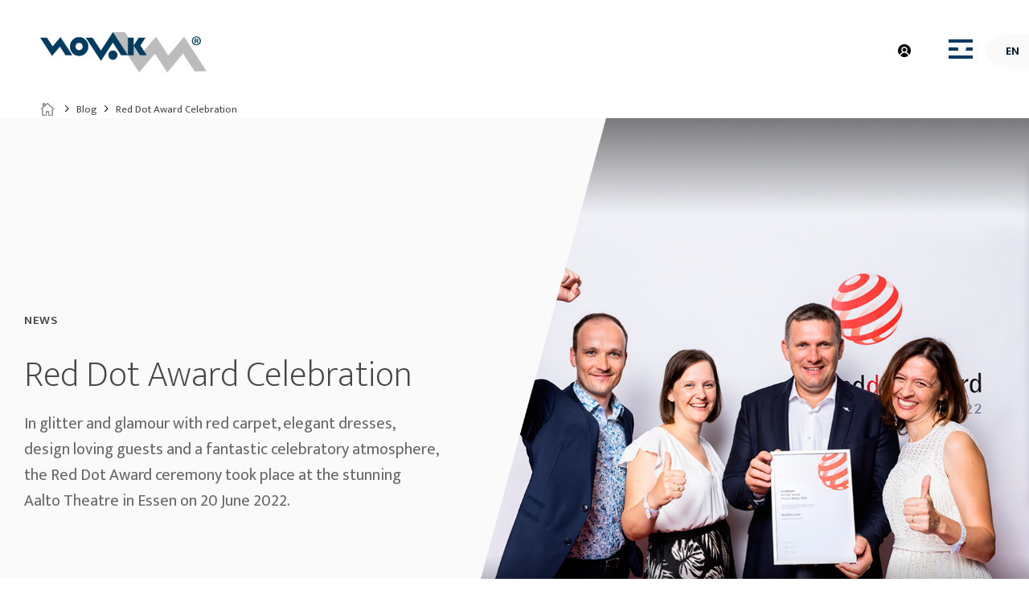

--- FILE ---
content_type: text/html; charset=UTF-8
request_url: https://novak-m.com/red-dot-award-celebration/
body_size: 33946
content:
<!DOCTYPE html>
<html lang="en-US" class="html_stretched responsive av-preloader-disabled  html_header_top html_logo_left html_main_nav_header html_menu_right html_slim html_header_sticky_disabled html_header_shrinking_disabled html_header_transparency html_mobile_menu_tablet html_header_searchicon_disabled html_content_align_center html_header_unstick_top_disabled html_header_stretch_disabled html_av-submenu-hidden html_av-submenu-display-click html_av-overlay-side html_av-overlay-side-classic html_48 html_av-submenu-noclone html_entry_id_67171 av-cookies-no-cookie-consent av-no-preview av-default-lightbox html_text_menu_active av-mobile-menu-switch-default">
<head>


    <link rel='preconnect' href='https://fonts.gstatic.com' crossorigin>
    <link href="https://fonts.googleapis.com/css?family=Mukta:200,300,400,600,700&subset=latin-ext&display=swap" rel="preload" as="style">
    <link href="https://fonts.googleapis.com/css?family=Mukta:200,300,400,600,700&subset=latin-ext&display=swap" rel="stylesheet">


    <style> #main {opacity:0;} body:not('.single-configurator') {opacity:0;} body.single-configurator, body.single-configurator #main {opacity:1 !important;} .youraccount_link{position:absolute;right:100px}#header_main{border-color:#ebebeb}a,body,div,h1,h2,h3,html,li,option,p,select,span,ul{font-family:Mukta,sans-serif}.ow_shop_header{opacity:0}.avia_textblock{opacity:0}.heading_left{opacity:0}#top #ms_homepage_heading .greytriangle{display:block;position:absolute;top:0;left:0;width:180px;height:90vh;min-height:666px;background-image:url(/wp-content/themes/enfold-child/images/grey_triangle_home.png);background-size:100% 100%;z-index:3;background-position:right top}#eu-status{position:fixed;right:-100%}.login_popup{right:-100%;position:fixed}.f18l30{font-size:18px;line-height:30px}html li,html p{font-size:20px;line-height:32px}html h1{font-size:45px;line-height:55px}@media (max-width:767px){html h1{font-size:32px;line-height:40px}}html h2{font-size:36px;line-height:44px}#top #ms_homepage_heading .slideholder_home_heading:after{display:block;content:'';width:292px;height:133px;position:absolute;bottom:-75px;right:0}#top #ms_homepage_heading .headline_right .slickholder_home_heading{max-height:95vh;overflow:hidden}html h1{color:#454747;font-weight:200}html h2{color:#454747;font-weight:200}html p{color:#656769}html li{color:#656769;padding:0!important}.white,.white a,.white span{color:#fff!important}#top #ms_homepage_heading .slide_button a{font-size:16px;letter-spacing:.2px}header div .logo{position:relative}header nav.main_menu{display:inline-block;position:relative}header #second_menu{vertical-align:top;display:inline-block;height:100%;top:0}header #second_menu nav{height:100%;top:0}header #second_menu nav li,header #second_menu nav ul{height:100%}header #second_menu nav li{display:table;border:0}header #second_menu nav li a{display:table-cell;vertical-align:middle;letter-spacing:.6px;font-size:16px;height:56px!important;line-height:56px!important;padding:0}header li a{vertical-align:middle;letter-spacing:.6px;font-size:16px!important;font-weight:600!important;text-transform:uppercase;height:56px!important;line-height:56px!important;padding:0}header .avia-menu-fx{display:none!important}#header .container{max-width:1750px!important}#header_main{padding-top:40px;padding-bottom:30px}#header_main .container{height:auto!important;line-height:100%!important}#header_main nav.main_menu ul li a{height:56px!important;line-height:56px!important;margin:0 17px!important}#header_main #second_menu nav li{margin:0 17px!important}#footer_language_list{position:absolute;min-width:54px;right:0;top:calc(50% - 20px);height:41px;padding-right:10px;padding-left:25px;border-bottom-left-radius:50%;border-top-left-radius:50%;background-color:#fafafa}#footer_language_list .hiddenlangs{display:none;min-width:54px;border:1px solid #fafafa;position:absolute;right:0;top:41px;background-color:#fafafa;padding:3px 10px}#footer_language_list .hiddenlangs ul{margin-bottom:0}#footer_language_list .ls_active{line-height:41px;color:#001c30;font-weight:700;font-size:14px;text-transform:uppercase}#top #ms_homepage_heading{overflow:hidden;background-color:#fafafa}#top #ms_homepage_heading .container,#top #ms_homepage_heading .content{padding-top:0!important;padding-bottom:0!important}#top #ms_homepage_heading .slide_bg{height:90vh;min-height:666px;background-repeat:no-repeat;background-size:cover;background-position:right center}#top #ms_homepage_heading .shadetop{display:block;position:absolute;top:0;z-index:1;left:0;width:100%;height:356px;background-image:linear-gradient(to top,rgba(31,72,102,0) 0,rgba(0,0,0,.55) 100%)}#top #ms_homepage_heading .slide_button{display:block;position:absolute;bottom:0;left:0;width:100%;padding:152px 0 39px;background-image:linear-gradient(180deg,rgba(2,9,15,0) 0,#000408 100%);text-align:center;color:#fff}#top #ms_homepage_heading .slide_button a{padding:7px 20px;background-color:rgba(255,255,255,.2);border-radius:20px;display:inline-block;max-width:80%;text-decoration:none}#top #ms_homepage_heading .slide_button a .typeofentry{margin-right:10px;font-size:13px;font-weight:700;text-transform:uppercase;letter-spacing:.5px}#top #ms_homepage_heading .greytriangle{display:block;position:absolute;top:0;left:0;width:180px;height:90vh;min-height:666px;background-size:100% 100%;z-index:3;background-position:right top}#top #ms_homepage_heading .slideholder_home_heading{position:relative;width:55vw;min-height:666px;z-index:2}#top #ms_homepage_heading .slideholder_home_heading:after{left:-76px;bottom:8px;z-index:-1}#top #ms_homepage_heading .single_slide{position:relative}#top #ms_homepage_heading .heading_left{width:45%}#top #ms_homepage_heading .heading_left .home_header_bannertext h1{text-transform:none;color:#454747;margin-bottom:0}#top #ms_homepage_heading .heading_left .home_header_bannertext p{margin-top:0;margin-bottom:30px}#top #ms_homepage_heading .headline_right{width:55%}#top #ms_homepage_heading .ms_skupaj_z_vami{margin-bottom:100px;margin-top:22vh}#top #ms_homepage_heading .home_header_bannertext{max-width:560px}.login_link{position:absolute;right:100px;top:calc(50% - 8px) !important;height:41px;line-height:41px;padding-right:10px}.f18l30{font-size:18px;line-height:30px}html li,html p{font-size:20px;line-height:32px}html h1{font-size:45px;line-height:55px}@media (max-width:767px){html h1{font-size:32px;line-height:40px}}html h2{font-size:36px;line-height:44px}html h1{color:#454747;font-weight:200}html h2{color:#454747;font-weight:200}html p{color:#656769}html li{color:#656769;padding:0!important}body header .menu-item.cart_dropdown{display:none}body header .main_menu{margin-left:calc(30% - 180px - 207px)}body header #second_menu{margin-left:8%}body header .ms_cart{position:absolute;right:60px;top:calc(50% - 20px);height:41px;line-height:41px;padding-right:10px}body header .ms_cart a{padding:8px}.ms_skupaj_z_vami .ms_skupaj_z_vami_link{display:inline-block;width:240px;vertical-align:middle;margin-right:20px}.ms_skupaj_z_vami .ms_skupaj_z_vami_podpis{display:inline-block;width:calc(99% - 255px);vertical-align:middle}#top .av-hamburger-box{width:30px}#top .av-hamburger-inner,#top .av-hamburger-inner::after,#top .av-hamburger-inner::before{height:4px;background-color:#003a63;border-radius:0}@media only screen and (max-height:950px){#top #ms_homepage_heading .ms_skupaj_z_vami{margin-top:180px;margin-bottom:50px}}@media only screen and (max-height:850px){#top #ms_homepage_heading .ms_skupaj_z_vami{margin-top:100px;margin-bottom:50px}}@media only screen and (max-width:1200px){html h1{font-size:50px;line-height:55px}#top #ms_homepage_heading .slide_button a .typeofentry{display:block}}@media only screen and (max-width:1000px){html h1{font-size:40px;line-height:46px}}@media only screen and (max-width:990px){.av-main-nav-wrap{float:right!important}header #second_menu{display:none}#header_main{padding-top:20px}.responsive #top .logo{height:40px!important}.responsive #top .logo img{max-width:140px!important;height:60px}.responsive #top .logo a{vertical-align:top!important}.responsive #top .av-logo-container .avia-menu>li>a{line-height:30px!important}}.hide_mobile{display:block}@media only screen and (max-width:768px){#header{background-color:#fafafa!important}html li,html p{font-size:15px;line-height:25px}html h1{font-size:32px;line-height:35px}html h2{font-size:24px;line-height:30px}.hide_mobile{display:none}#top #ms_homepage_heading .flex_column_table{display:block!important}#top #ms_homepage_heading .headline_right{width:100%;display:block}#ms_homepage_heading .container{width:100%!important;max-width:100%!important;padding:0!important}#ms_homepage_heading .av_one_half.first{width:85%!important;display:block;max-width:85%;margin:0 auto!important}#top #ms_homepage_heading .slideholder_home_heading{width:100%;background:#fff}#top #ms_homepage_heading .slideholder_home_heading:after{display:none}#top #ms_homepage_heading .slide_button a{max-width:90%}#top #ms_homepage_heading .slide_button a .typeofentry{display:inline-block}#top #ms_homepage_heading .greytriangle{width:100%;height:30px!important;min-height:unset}#top #ms_homepage_heading .home_header_bannertext{text-align:center;margin-top:20px;max-width:100%}#top #ms_homepage_heading .slide_bg{height:60vh;min-height:354px}#top #ms_homepage_heading .slideholder_home_heading{min-height:354px}#top #ms_homepage_heading .shadetop{height:130px}.home_skupajznami{text-align:center}#top #ms_homepage_heading .ms_skupaj_z_vami{margin:0;background:#fff;padding:35px 0 50px}#top #ms_homepage_heading .headline_right{margin-bottom:0!important}.home_skupajznami .ms_skupaj_z_vami_link{margin-right:0;width:100%;display:block}.home_skupajznami .ms_skupaj_z_vami_podpis{display:block;width:auto;margin-top:15px}}@media only screen and (max-width:480px){#top #ms_homepage_heading .slide_bg{height:354px;min-height:354px}}#top #ms_homepage_heading .heading_left .home_header_bannertext h1{margin-bottom:20px}@media only screen and (max-width:1300px){#header_main #second_menu nav li{margin:0 15px!important}#header_main nav.main_menu ul li a{margin:0 15px!important;padding:0}body header #second_menu{margin-left:3%}body header .main_menu{margin-left:calc(29% - 80px - 207px)}body header .main_menu{margin-left:calc(29% - 10px - 207px)}}@media only screen and (max-width:1200px){body header .main_menu{margin-left:calc(29% - 195px)}}@media only screen and (max-width:1150px){#header_main #second_menu nav li{margin:0 12px!important}#header_main nav.main_menu ul li a{margin:0 12px!important;padding:0}body header #second_menu{margin-left:1%}body header .main_menu{margin-left:calc(29% - 55px - 207px)}}@media only screen and (max-width:1100px){.html_mobile_menu_tablet #top #wrap_all .av_header_transparency{background-color:#fff;color:#001c30;border-color:#ebebeb}.responsive.html_mobile_menu_tablet #top #wrap_all #header{position:relative;width:100%;float:none;height:auto;margin:0!important;opacity:1;min-height:0}#header_main{padding-top:20px;padding-bottom:20px}.responsive.html_mobile_menu_tablet .av-burger-menu-main{display:block;margin-top:4px;margin-right:20px}.responsive #top .av_mobile_menu_tablet .av-main-nav .menu-item{display:none}.responsive #top .logo{height:40px!important}header #second_menu{display:none}.av-main-nav-wrap{float:right!important}.responsive #top #wrap_all .av_mobile_menu_tablet .main_menu{top:0;left:auto;right:0;display:block}.responsive #top .av-logo-container .avia-menu>li>a{line-height:30px!important}.login_link{right:152px}body header .ms_cart{right:102px}}@media only screen and (max-width:767px){.responsive #top .inner-container .logo{height:auto!important}.responsive #top #wrap_all .main_menu{height:auto!important}.responsive.html_mobile_menu_tablet .av-burger-menu-main{margin-top:2px}}@media only screen and (max-width:450px){.login_link{right:132px}body header .ms_cart{right:92px}}@media only screen and (max-width:370px){#footer_language_list{min-width:44px;padding-left:15px}#footer_language_list .hiddenlangs{min-width:44px;border:none;padding:3px 7px}body header .ms_cart{right:78px}.login_link{right:116px}.responsive #top .logo img{max-width:120px!important}.responsive.html_mobile_menu_tablet .av-burger-menu-main{margin-top:0}}@media only screen and (max-height:1020px){#top .login_popup form.login,#top .login_popup form.register{margin:10px 0}.login_popup{top:150px}}.col2-set{overflow:hidden;zoom:1;width:100%}.col2-set .col-1{float:left;width:48%}.col2-set .col-2{float:right;width:48%}#top .form-row{zoom:1;padding:3px 0;margin:0 0 10px}#top .form-row label{display:block}#top .form-row .required{font-weight:700}form .form-row input.input-text{-webkit-box-sizing:border-box;-moz-box-sizing:border-box;box-sizing:border-box;box-shadow:inset 0 1px 4px 0 rgba(0,0,0,.1);width:100%;padding:6px;margin:0;outline:0;background:#fff none;font-size:14px;line-height:1em}.cart_dropdown{position:absolute;right:-60px;height:46px;width:46px;line-height:46px;text-decoration:none;text-align:center;top:50%;margin:-23px 0 0 0;border-radius:2px;border-style:solid;border-width:1px;font-weight:400;z-index:101}.cart_dropdown_first{line-height:38px;padding:0}.cart_dropdown_first .cart_dropdown_link{display:block;padding:0;text-decoration:none;line-height:44px;font-size:15px;position:absolute;z-index:2;width:100%;height:100%}.cart_dropdown .dropdown_widget{clear:both;position:absolute;right:7px;top:0;width:280px;line-height:18px;display:none;padding-top:54px}.cart_dropdown .dropdown_widget .widget_shopping_cart_content{padding:0;box-shadow:0 10px 15px rgba(0,0,0,.1);overflow:hidden;border-style:solid;border-width:1px;text-align:left;border-radius:2px}.cart_dropdown .dropdown_widget .avia-arrow{top:49px;left:auto;margin-left:0;border-bottom:none;border-right:none;right:10px}.col-1,.col-2{position:relative;border-radius:3px}#top div form .form-row input.input-text{-webkit-box-sizing:border-box;-moz-box-sizing:border-box;box-sizing:border-box;box-shadow:none;width:100%;padding:8px 6px;margin:0;outline:0;font-size:12px;font-family:"Helvetica Neue",Helvetica,Arial,sans-serif;line-height:18px}.avia-bullet{display:block;position:absolute;height:0;width:0;top:51%;margin-top:-3px;left:-3px;border-top:3px solid transparent!important;border-bottom:3px solid transparent!important;border-left:3px solid green}#top div .dropdown_widget_cart{display:none;-webkit-perspective:1000px;-webkit-backface-visibility:hidden}.form-row.form-row-wide{clear:both}#top .av-cart-counter{position:absolute;top:50%;left:54%;height:16px;padding:0 5px;line-height:16px;border-radius:54px;font-size:11px;background:#333;color:#fff;text-align:center;margin:-20px 0 0 2px;-webkit-transform:scale(.3);transform:scale(.3);opacity:0}.woocommerce .login .button{margin:0 20px 0 0;position:relative;z-index:5}.woocommerce .login .lost_password{margin:0;position:relative;top:-1em;left:5px;font-size:.92em}@media only screen and (min-width:768px) and (max-width:989px){.responsive .av_mobile_menu_tablet .cart_dropdown{position:absolute;top:50%;margin:-23px 0 0 0}}@media only screen and (max-width:767px){.responsive #top .col2-set .col-1,.responsive #top .col2-set .col-2{width:89%;float:none;margin-bottom:20px}.responsive #top .col2-set .col-1{display:inline-block}.responsive #top .cart_dropdown{position:absolute;top:50%;margin-top:-23px;z-index:-1}}html{min-width:910px}html.responsive{min-width:0}.container{position:relative;width:100%;margin:0 auto;padding:0 50px;clear:both}.inner-container{position:relative;height:100%;width:100%}.container_wrap{clear:both;position:relative;border-top-style:solid;border-top-width:1px}.units{float:left;display:inline;margin-left:50px;position:relative;z-index:1;min-height:1px}#wrap_all{width:100%;position:static;z-index:2;overflow:hidden}body .units.alpha,body div .first{margin-left:0;clear:left}body .units.alpha{width:100%}.container .av-content-full.units{width:100%}.container{max-width:1010px}@media only screen and (min-width:768px) and (max-width:989px){.responsive #top{overflow-x:hidden}.responsive .container{max-width:782px}}@media only screen and (max-width:767px){.responsive #top{overflow-x:hidden}.responsive #top .flex_column_table_cell{display:block}.responsive #top .flex_column_table{display:block}.responsive #top #wrap_all .container{width:85%;max-width:85%;margin:0 auto;padding-left:0;padding-right:0;float:none}.responsive .units{margin:0}.responsive #top #wrap_all .flex_column{margin:0;margin-bottom:20px;width:100%}}.container:after{content:"\0020";display:block;height:0;clear:both;visibility:hidden}.clearfix:after,.clearfix:before,.flex_column:after,.flex_column:before{content:'\0020';display:block;overflow:hidden;visibility:hidden;width:0;height:0}.clearfix:after,.flex_column:after{clear:both}.clearfix{zoom:1}body div .first,body div .no_margin{margin-left:0}div .flex_column{z-index:1;float:left;position:relative;min-height:1px;width:100%}div .av_one_half{margin-left:6%;width:47%}#top div .no_margin{margin-left:0;margin-top:0}#top .no_margin.av_one_half{width:50%}#top .flex_column_table{display:table;table-layout:fixed;width:100%}#top .flex_column_table_cell{float:none;display:table-cell}.av-align-bottom{vertical-align:bottom}a,body,div,form,h1,h2,header,html,img,label,li,nav,p,section,span,strong,ul{margin:0;padding:0;border:0;font-size:100%;font:inherit;vertical-align:baseline}header,nav,section{display:block}body{line-height:1em}ul{list-style:none}*{-moz-box-sizing:border-box;-webkit-box-sizing:border-box;box-sizing:border-box}.responsive body,html.responsive{overflow-x:hidden}body{font:13px/1.65em Mukta,HelveticaNeue,"Helvetica Neue",Helvetica,Arial,sans-serif;color:#444;-webkit-text-size-adjust:100%}h1,h2{font-weight:600}h1{font-size:34px;line-height:1.1em;margin-bottom:14px}h2{font-size:28px;line-height:1.1em;margin-bottom:10px}p{margin:.85em 0}strong{font-weight:700}a{text-decoration:none;outline:0;max-width:100%}p a{line-height:inherit}#top .avia_hidden_link_text{display:none}ul{margin-bottom:20px}ul{list-style:none outside;margin-left:7px}a img,img{border:none;padding:0;margin:0;display:inline-block;max-width:100%;height:auto;image-rendering:optimizeQuality}.button{padding:9px 22px;border:none;-webkit-appearance:none;border-radius:0}[data-av_icon]:before{-webkit-font-smoothing:antialiased;-moz-osx-font-smoothing:grayscale;font-weight:400;content:attr(data-av_icon);speak:none}#top form{margin-bottom:20px}#top .input-text,#top input[type=email],#top input[type=password],#top input[type=text]{-webkit-appearance:none;border:1px solid #e1e1e1;padding:8px 6px;outline:0;font:1em HelveticaNeue,"Helvetica Neue",Helvetica,Arial,sans-serif;color:#777;margin:0;width:100%;display:block;margin-bottom:20px;background:#fff;border-radius:0}#top label{font-weight:700;font-size:.92em}#top input[type=checkbox]{display:inline}#top label span{font-weight:400;font-size:13px;color:#444}#header{position:relative;z-index:501;width:100%;background:0 0}#header_main .container,.main_menu ul:first-child>li a{height:88px;line-height:88px}.html_header_top.html_header_transparency #header{position:absolute}#header_main{border-bottom-width:1px;border-bottom-style:solid;z-index:1}.header_bg{position:absolute;top:0;left:0;width:100%;height:100%;opacity:.95;z-index:0;-webkit-perspective:1000px;-webkit-backface-visibility:hidden}.html_header_sticky_disabled .header_bg{opacity:1}.html_header_transparency #main{padding-top:0!important}#top .av_header_transparency #header_main{border-color:transparent}#top .av_header_transparency .header_bg{background-color:transparent;opacity:0}#top .av_header_transparency .avia-menu-fx{bottom:22%;width:70%;left:15%}.html_header_searchicon_disabled #top .av_header_border_disabled.av_bottom_nav_disabled .main_menu .menu>li:last-child>a .avia-menu-fx{padding-right:13px;-moz-box-sizing:content-box;-webkit-box-sizing:content-box;box-sizing:content-box}.av-hamburger{padding:0;display:inline-block;font:inherit;color:inherit;text-transform:none;background-color:transparent;border:0;margin:0;overflow:visible}.av-hamburger-box{width:35px;height:24px;display:inline-block;position:relative}.av-hamburger-inner{display:block;top:50%;margin-top:-2px}.av-hamburger-inner,.av-hamburger-inner::after,.av-hamburger-inner::before{width:40px;height:3px;background-color:#000;border-radius:3px;position:absolute}.av-hamburger-inner::after,.av-hamburger-inner::before{content:"";display:block}.av-hamburger-inner::before{top:-10px}.av-hamburger-inner::after{bottom:-10px}.av-burger-menu-main{display:none}.av-burger-menu-main a{padding-left:10px}.av-hamburger strong{display:none}.av-hamburger-box{height:8px}.av-hamburger-inner,.av-hamburger-inner::after,.av-hamburger-inner::before{width:100%}div .logo{float:left;position:absolute;left:0;z-index:1}.logo,.logo a{overflow:hidden;position:relative;display:block;height:100%}.logo img{padding:0;display:block;width:auto;height:auto;max-height:100%;image-rendering:auto;position:relative;z-index:2}.main_menu{clear:none;position:absolute;z-index:100;line-height:30px;height:100%;margin:0;right:0}.av-main-nav-wrap{float:left;position:relative;z-index:3}.av-main-nav-wrap ul{margin:0;padding:0}.av-main-nav{z-index:110;position:relative}.av-main-nav li{float:left;position:relative;z-index:20}.av-main-nav>li{line-height:30px}.av-main-nav li a{max-width:none}.av-main-nav>li>a{display:block;text-decoration:none;padding:0 13px;font-weight:400;font-size:12px;font-weight:600;font-size:13px}.avia-menu-fx{position:absolute;bottom:-1px;height:2px;z-index:10;width:100%;left:0;opacity:0;visibility:hidden}.avia-menu-fx .avia-arrow-wrap{height:10px;width:10px;position:absolute;top:-10px;left:50%;margin-left:-5px;overflow:hidden;display:none;visibility:hidden}.avia-menu-fx .avia-arrow-wrap .avia-arrow{top:10px}.html_main_nav_header.html_logo_left #top .main_menu .menu>li:last-child>a{padding-right:0}.main_menu .avia-bullet{display:none}.avia-bullet{display:block;position:absolute;height:0;width:0;top:51%;margin-top:-3px;left:-3px;border-top:3px solid transparent!important;border-bottom:3px solid transparent!important;border-left:3px solid green}.avia-arrow{height:10px;width:10px;position:absolute;top:-6px;left:50%;margin-left:-5px;-webkit-transform:rotate(45deg);transform:rotate(45deg);border-width:1px;border-style:solid}.sub_menu{float:left;z-index:2;font-size:11px;line-height:30px;position:relative;top:10px}#top .sub_menu>ul{float:left;margin:0}#top .sub_menu>ul,#top .sub_menu>ul>li{background:0 0}.sub_menu li{float:left;position:relative;padding:0 10px;border-right-style:solid;border-right-width:1px;line-height:10px}.sub_menu>ul>li>a{text-decoration:none;font-weight:700;padding:7px 0}.content{padding-top:50px;padding-bottom:50px;-webkit-box-sizing:content-box;-moz-box-sizing:content-box;box-sizing:content-box;min-height:1px;z-index:1}.content{border-right-style:solid;border-right-width:1px;margin-right:-1px}.content .entry-content-wrapper{padding-right:50px}.fullsize .content{margin:0;border:none}.fullsize .content .entry-content-wrapper{padding-right:0}.template-page .entry-content-wrapper h1{text-transform:uppercase;letter-spacing:1px}#scroll-top-link{position:fixed;border-radius:2px;height:50px;width:50px;line-height:50px;text-decoration:none;text-align:center;opacity:0;right:50px;bottom:50px;z-index:1030;visibility:hidden}@media only screen and (min-width:768px) and (max-width:989px){.responsive .main_menu ul:first-child>li>a{padding:0 10px}.responsive #top .header_bg{opacity:1}.responsive #main .container_wrap:first-child{border-top:none}.responsive .logo{float:left}.responsive .logo img{margin:0}.responsive.html_mobile_menu_tablet .av-burger-menu-main{display:block}.responsive #top #wrap_all .av_mobile_menu_tablet .main_menu{top:0;left:auto;right:0;display:block}.responsive #top .av_mobile_menu_tablet .av-main-nav .menu-item{display:none}.responsive.html_mobile_menu_tablet #top #wrap_all #header{position:relative;width:100%;float:none;height:auto;margin:0!important;opacity:1;min-height:0}.responsive.html_mobile_menu_tablet.html_header_top #top #main{padding-top:0!important;margin:0}.responsive.html_mobile_menu_tablet #top #header_main>.container .main_menu .av-main-nav>li>a,.responsive.html_mobile_menu_tablet #top #wrap_all .av-logo-container{height:90px;line-height:90px}.responsive.html_mobile_menu_tablet #top #header_main>.container .main_menu .av-main-nav>li>a{min-width:0;padding:0 0 0 20px;margin:0;border-style:none;border-width:0}.responsive.html_mobile_menu_tablet #top #header .av-main-nav>li>a{background:0 0;color:inherit}}@media only screen and (max-width:767px){.responsive .content .entry-content-wrapper{padding:0}.responsive .content{border:none}.responsive #top #wrap_all #header{position:relative;width:100%;float:none;height:auto;margin:0!important;opacity:1;min-height:0}.responsive #top #main{padding-top:0!important;margin:0}.responsive #top #main .container_wrap:first-child{border-top:none}.responsive #top .logo{position:static;display:table;height:80px!important;float:none;padding:0;border:none;width:80%}.responsive .logo a{display:table-cell;vertical-align:middle}.responsive .logo img{height:auto!important;width:auto;max-width:100%;display:block;max-height:80px}.responsive #header_main .container{height:auto!important}.responsive #top .header_bg{opacity:1}.responsive #header .sub_menu{float:none;width:100%;text-align:center;margin:0 auto;position:static}.responsive .logo img{margin:0}.responsive.html_header_transparency #top .avia-builder-el-0 .container{padding-top:0}.responsive #top #wrap_all .av_header_transparency .main_menu ul:first-child>li>a,.responsive #top #wrap_all .av_header_transparency .sub_menu>ul>li>a{color:inherit;border-color:inherit;background:inherit}.responsive .av-burger-menu-main{display:block}.responsive #top #wrap_all .main_menu{top:0;height:80px;left:auto;right:0;display:block;position:absolute}.responsive .main_menu ul:first-child>li a{height:80px;line-height:80px}.responsive #top .av-main-nav .menu-item{display:none}.responsive #top .av-logo-container .avia-menu{height:100%}.responsive #top .av-logo-container .avia-menu>li>a{line-height:80px}.responsive #top #header_main>.container .main_menu .av-main-nav>li>a,.responsive #top #wrap_all .av-logo-container{height:80px;line-height:80px}.responsive #top #wrap_all .av-logo-container{padding:0}.responsive #top #header_main>.container .main_menu .av-main-nav>li>a{min-width:0;padding:0 0 0 20px;margin:0;border-style:none;border-width:0}.responsive #top #header .av-main-nav>li>a{background:0 0;color:inherit}.responsive.html_header_transparency #top .avia-builder-el-0 .container{padding-top:0}.responsive #scroll-top-link{display:none}}.sub_menu ul{float:left}body .container_wrap .avia-builder-el-last{margin-bottom:0}body .container_wrap .avia-builder-el-first{margin-top:0}.avia_textblock{clear:both;line-height:1.65em}.avia-section{clear:both;width:100%;float:left;min-height:100px;position:static}#top #main .avia-section .template-page{width:100%;border:none;margin-left:auto;padding-left:0;margin-right:auto}.avia-section .template-page .entry-content-wrapper{padding-right:0}.html_header_sticky_disabled .container_wrap:first-child,.html_header_transparency .avia-section.avia-builder-el-0{border-top:none}#top #wrap_all #main .avia-no-border-styling{border:none}button::-moz-focus-inner{padding:0;border:0}@media only screen and (max-width:767px){#top #wrap_all .av_header_transparency{background-color:#fff;color:#000;border-color:#eb}}@media only screen and (max-width:989px){.html_mobile_menu_tablet #top #wrap_all .av_header_transparency{background-color:#fff;color:#000;border-color:#eb}}#scroll-top-link,html{background-color:#fff}#scroll-top-link{color:#000;border:1px solid #eb}.html_stretched #wrap_all{background-color:#fff}@media only screen and (max-width:767px){#top #wrap_all .av_header_transparency{background-color:#fff;color:#000;border-color:#eb}}@media only screen and (max-width:989px){.html_mobile_menu_tablet #top #wrap_all .av_header_transparency{background-color:#fff;color:#000;border-color:#eb}}@media only screen and (max-width:767px){#top #wrap_all .av_header_transparency{background-color:#fff;color:#000;border-color:#eb}}@media only screen and (max-width:989px){.html_mobile_menu_tablet #top #wrap_all .av_header_transparency{background-color:#fff;color:#000;border-color:#eb}}.main_color,.main_color a,.main_color div,.main_color h1,.main_color img,.main_color main,.main_color p,.main_color section,.main_color span{border-color:#eb}.main_color{background-color:#fff;color:#000}.main_color h1{color:#000}.main_color a{color:#000}.main_color::-webkit-input-placeholder{color:#000}.main_color::-moz-placeholder{color:#000;opacity:1}.main_color:-ms-input-placeholder{color:#000}@media only screen and (max-width:767px){#top #wrap_all .av_header_transparency{background-color:#fff;color:#000;border-color:#eb}}@media only screen and (max-width:989px){.html_mobile_menu_tablet #top #wrap_all .av_header_transparency{background-color:#fff;color:#000;border-color:#eb}}#main{border-color:#eb}.header_color,.header_color a,.header_color div,.header_color form,.header_color h2,.header_color img,.header_color label,.header_color li,.header_color nav,.header_color p,.header_color span,.header_color strong,.header_color ul{border-color:#eb}.header_color{background-color:#fff;color:#000}.header_color h2{color:#000}.header_color a,.header_color strong{color:#000}.header_color .avia-menu-fx,.header_color .avia-menu-fx .avia-arrow,div .header_color .button{background-color:#000;color:#fff;border-color:#000}.header_color .avia-bullet{border-color:#000}.header_color::-webkit-input-placeholder{color:#000}.header_color::-moz-placeholder{color:#000;opacity:1}.header_color:-ms-input-placeholder{color:#000}.header_color .header_bg{background-color:#fff;color:#000}.header_color .main_menu ul:first-child>li>a,.header_color .sub_menu>ul>li>a{color:#000}.header_color .sub_menu ul,.header_color .sub_menu ul li{background-color:#fff}@media only screen and (max-width:767px){#top #wrap_all .av_header_transparency{background-color:#fff;color:#000;border-color:#eb}}@media only screen and (max-width:989px){.html_mobile_menu_tablet #top #wrap_all .av_header_transparency{background-color:#fff;color:#000;border-color:#eb}}#top .header_color .input-text,#top .header_color input[type=email],#top .header_color input[type=password],#top .header_color input[type=text]{border-color:#eb;background-color:#f8;color:#000}.header_color .required{color:#000}#main{background-color:#fff}.header_color .av-hamburger-inner,.header_color .av-hamburger-inner::after,.header_color .av-hamburger-inner::before{background-color:#000}.header_color .cart_dropdown_first .cart_dropdown_link{color:#000}.header_color .cart_dropdown .dropdown_widget{color:#000}#top .header_color form.login .input-text,#top .header_color form.register .input-text,.header_color .avia-arrow,.header_color .cart_dropdown .dropdown_widget .widget_shopping_cart_content,.header_color .cart_dropdown_link{background-color:#fff}.header_color .col-1,.header_color .col-2,.header_color form.login,.header_color form.register{background-color:#f8}.header_color .avia-bullet{border-color:#000}#top .av-cart-counter{background-color:#000;color:#fff}.html_header_transparency #top .avia-builder-el-0 .container{padding-top:88px}body.helvetica_neue{font-family:Mukta,'helvetica neue',HelveticaNeue,Helvetica-Neue,Helvetica,Arial,sans-serif}.container{width:100%}.responsive .container{max-width:1470px} .ow_sp_cards_wrapper .ow_sp_card {border-color:transparent;}</style>


    <meta charset="UTF-8" />
<script type="text/javascript">
/* <![CDATA[ */
var gform;gform||(document.addEventListener("gform_main_scripts_loaded",function(){gform.scriptsLoaded=!0}),document.addEventListener("gform/theme/scripts_loaded",function(){gform.themeScriptsLoaded=!0}),window.addEventListener("DOMContentLoaded",function(){gform.domLoaded=!0}),gform={domLoaded:!1,scriptsLoaded:!1,themeScriptsLoaded:!1,isFormEditor:()=>"function"==typeof InitializeEditor,callIfLoaded:function(o){return!(!gform.domLoaded||!gform.scriptsLoaded||!gform.themeScriptsLoaded&&!gform.isFormEditor()||(gform.isFormEditor()&&console.warn("The use of gform.initializeOnLoaded() is deprecated in the form editor context and will be removed in Gravity Forms 3.1."),o(),0))},initializeOnLoaded:function(o){gform.callIfLoaded(o)||(document.addEventListener("gform_main_scripts_loaded",()=>{gform.scriptsLoaded=!0,gform.callIfLoaded(o)}),document.addEventListener("gform/theme/scripts_loaded",()=>{gform.themeScriptsLoaded=!0,gform.callIfLoaded(o)}),window.addEventListener("DOMContentLoaded",()=>{gform.domLoaded=!0,gform.callIfLoaded(o)}))},hooks:{action:{},filter:{}},addAction:function(o,r,e,t){gform.addHook("action",o,r,e,t)},addFilter:function(o,r,e,t){gform.addHook("filter",o,r,e,t)},doAction:function(o){gform.doHook("action",o,arguments)},applyFilters:function(o){return gform.doHook("filter",o,arguments)},removeAction:function(o,r){gform.removeHook("action",o,r)},removeFilter:function(o,r,e){gform.removeHook("filter",o,r,e)},addHook:function(o,r,e,t,n){null==gform.hooks[o][r]&&(gform.hooks[o][r]=[]);var d=gform.hooks[o][r];null==n&&(n=r+"_"+d.length),gform.hooks[o][r].push({tag:n,callable:e,priority:t=null==t?10:t})},doHook:function(r,o,e){var t;if(e=Array.prototype.slice.call(e,1),null!=gform.hooks[r][o]&&((o=gform.hooks[r][o]).sort(function(o,r){return o.priority-r.priority}),o.forEach(function(o){"function"!=typeof(t=o.callable)&&(t=window[t]),"action"==r?t.apply(null,e):e[0]=t.apply(null,e)})),"filter"==r)return e[0]},removeHook:function(o,r,t,n){var e;null!=gform.hooks[o][r]&&(e=(e=gform.hooks[o][r]).filter(function(o,r,e){return!!(null!=n&&n!=o.tag||null!=t&&t!=o.priority)}),gform.hooks[o][r]=e)}});
/* ]]> */
</script>

    

    <!-- mobile setting -->
    <meta name="viewport" content="width=device-width, initial-scale=1">

    <!-- Scripts/CSS and wp_head hook -->
    <meta name='robots' content='index, follow, max-image-preview:large, max-snippet:-1, max-video-preview:-1' />
	<style>img:is([sizes="auto" i], [sizes^="auto," i]) { contain-intrinsic-size: 3000px 1500px }</style>
	<link rel="alternate" hreflang="sl" href="https://novak-m.com/sl/slovesna-podelitev-letosnjih-nagrad-red-dot/" />
<link rel="alternate" hreflang="de" href="https://novak-m.com/de/preisverleihung-des-red-dot-awards/" />
<link rel="alternate" hreflang="fr" href="https://novak-m.com/fr/celebration-du-red-dot-award/" />
<link rel="alternate" hreflang="it" href="https://novak-m.com/it/celebrazione-del-premio-red-dot/" />
<link rel="alternate" hreflang="en" href="https://novak-m.com/red-dot-award-celebration/" />
<link rel="alternate" hreflang="hr" href="https://novak-m.com/hr/proslava-nagrade-red-dot/" />
<link rel="alternate" hreflang="x-default" href="https://novak-m.com/red-dot-award-celebration/" />

<!-- Google Tag Manager for WordPress by gtm4wp.com -->
<script data-cfasync="false" data-pagespeed-no-defer>
	var gtm4wp_datalayer_name = "dataLayer";
	var dataLayer = dataLayer || [];
	const gtm4wp_use_sku_instead = false;
	const gtm4wp_currency = 'EUR';
	const gtm4wp_product_per_impression = 10;
	const gtm4wp_clear_ecommerce = false;
	const gtm4wp_datalayer_max_timeout = 2000;
</script>
<!-- End Google Tag Manager for WordPress by gtm4wp.com --><style type="text/css">@font-face { font-family: 'star'; src: url('https://novak-m.com/wp-content/plugins/woocommerce/assets/fonts/star.eot'); src: url('https://novak-m.com/wp-content/plugins/woocommerce/assets/fonts/star.eot?#iefix') format('embedded-opentype'), 	  url('https://novak-m.com/wp-content/plugins/woocommerce/assets/fonts/star.woff') format('woff'), 	  url('https://novak-m.com/wp-content/plugins/woocommerce/assets/fonts/star.ttf') format('truetype'), 	  url('https://novak-m.com/wp-content/plugins/woocommerce/assets/fonts/star.svg#star') format('svg'); font-weight: normal; font-style: normal;  } @font-face { font-family: 'WooCommerce'; src: url('https://novak-m.com/wp-content/plugins/woocommerce/assets/fonts/WooCommerce.eot'); src: url('https://novak-m.com/wp-content/plugins/woocommerce/assets/fonts/WooCommerce.eot?#iefix') format('embedded-opentype'), 	  url('https://novak-m.com/wp-content/plugins/woocommerce/assets/fonts/WooCommerce.woff') format('woff'), 	  url('https://novak-m.com/wp-content/plugins/woocommerce/assets/fonts/WooCommerce.ttf') format('truetype'), 	  url('https://novak-m.com/wp-content/plugins/woocommerce/assets/fonts/WooCommerce.svg#WooCommerce') format('svg'); font-weight: normal; font-style: normal;  } </style>
	<!-- This site is optimized with the Yoast SEO plugin v25.5 - https://yoast.com/wordpress/plugins/seo/ -->
	<title>Our team at the Red Dot Award Celebration 2022 │ Novak M</title>
	<meta name="description" content="Novak M team joined the representatives of Red Dot award recipients from all over the globe to celebrate the success of Stretcher X2." />
	<link rel="canonical" href="https://novak-m.com/red-dot-award-celebration/" />
	<meta property="og:locale" content="en_US" />
	<meta property="og:type" content="article" />
	<meta property="og:title" content="Our team at the Red Dot Award Celebration 2022 │ Novak M" />
	<meta property="og:description" content="Novak M team joined the representatives of Red Dot award recipients from all over the globe to celebrate the success of Stretcher X2." />
	<meta property="og:url" content="https://novak-m.com/red-dot-award-celebration/" />
	<meta property="og:site_name" content="Novak M" />
	<meta property="article:published_time" content="2022-06-23T06:45:34+00:00" />
	<meta property="article:modified_time" content="2022-09-15T11:30:48+00:00" />
	<meta property="og:image" content="https://novak-m.com/wp-content/uploads/2022/06/Red-Dot-award-celebration-2022.png" />
	<meta property="og:image:width" content="1037" />
	<meta property="og:image:height" content="929" />
	<meta property="og:image:type" content="image/png" />
	<meta name="author" content="ana_cesen" />
	<meta name="twitter:card" content="summary_large_image" />
	<meta name="twitter:label1" content="Written by" />
	<meta name="twitter:data1" content="ana_cesen" />
	<meta name="twitter:label2" content="Est. reading time" />
	<meta name="twitter:data2" content="2 minutes" />
	<script type="application/ld+json" class="yoast-schema-graph">{"@context":"https://schema.org","@graph":[{"@type":"WebPage","@id":"https://novak-m.com/red-dot-award-celebration/","url":"https://novak-m.com/red-dot-award-celebration/","name":"Our team at the Red Dot Award Celebration 2022 │ Novak M","isPartOf":{"@id":"https://novak-m.com/fr/#website"},"primaryImageOfPage":{"@id":"https://novak-m.com/red-dot-award-celebration/#primaryimage"},"image":{"@id":"https://novak-m.com/red-dot-award-celebration/#primaryimage"},"thumbnailUrl":"https://novak-m.com/wp-content/uploads/2022/06/Red-Dot-award-celebration-2022.png","datePublished":"2022-06-23T06:45:34+00:00","dateModified":"2022-09-15T11:30:48+00:00","author":{"@id":"https://novak-m.com/fr/#/schema/person/f484d4bdbb417bc65e1281ff35734865"},"description":"Novak M team joined the representatives of Red Dot award recipients from all over the globe to celebrate the success of Stretcher X2.","breadcrumb":{"@id":"https://novak-m.com/red-dot-award-celebration/#breadcrumb"},"inLanguage":"en-US","potentialAction":[{"@type":"ReadAction","target":["https://novak-m.com/red-dot-award-celebration/"]}]},{"@type":"ImageObject","inLanguage":"en-US","@id":"https://novak-m.com/red-dot-award-celebration/#primaryimage","url":"https://novak-m.com/wp-content/uploads/2022/06/Red-Dot-award-celebration-2022.png","contentUrl":"https://novak-m.com/wp-content/uploads/2022/06/Red-Dot-award-celebration-2022.png","width":1037,"height":929,"caption":"Red Dot award celebration 2022"},{"@type":"BreadcrumbList","@id":"https://novak-m.com/red-dot-award-celebration/#breadcrumb","itemListElement":[{"@type":"ListItem","position":1,"name":"Home","item":"https://novak-m.com/home/"},{"@type":"ListItem","position":2,"name":"Blog","item":"https://novak-m.com/blog/"},{"@type":"ListItem","position":3,"name":"Red Dot Award Celebration"}]},{"@type":"WebSite","@id":"https://novak-m.com/fr/#website","url":"https://novak-m.com/fr/","name":"Novak M","description":"Novak M | official international webpage | novak-m.com","potentialAction":[{"@type":"SearchAction","target":{"@type":"EntryPoint","urlTemplate":"https://novak-m.com/fr/?s={search_term_string}"},"query-input":{"@type":"PropertyValueSpecification","valueRequired":true,"valueName":"search_term_string"}}],"inLanguage":"en-US"},{"@type":"Person","@id":"https://novak-m.com/fr/#/schema/person/f484d4bdbb417bc65e1281ff35734865","name":"ana_cesen","url":"https://novak-m.com/author/ana_cesen/"}]}</script>
	<!-- / Yoast SEO plugin. -->


<link rel="alternate" type="application/rss+xml" title="Novak M &raquo; Feed" href="https://novak-m.com/feed/" />
<link rel="alternate" type="application/rss+xml" title="Novak M &raquo; Comments Feed" href="https://novak-m.com/comments/feed/" />
<link rel="alternate" type="application/rss+xml" title="Novak M &raquo; Red Dot Award Celebration Comments Feed" href="https://novak-m.com/red-dot-award-celebration/feed/" />

<link rel='stylesheet' id='wc-blocks-style-active-filters-css' href='https://novak-m.com/wp-content/plugins/woocommerce/packages/woocommerce-blocks/build/active-filters.css?ver=10.6.6' type='text/css' media='all' />
<link rel='stylesheet' id='wc-blocks-style-add-to-cart-form-css' href='https://novak-m.com/wp-content/plugins/woocommerce/packages/woocommerce-blocks/build/add-to-cart-form.css?ver=10.6.6' type='text/css' media='all' />
<link rel='stylesheet' id='wc-blocks-packages-style-css' href='https://novak-m.com/wp-content/plugins/woocommerce/packages/woocommerce-blocks/build/packages-style.css?ver=10.6.6' type='text/css' media='all' />
<link rel='stylesheet' id='wc-blocks-style-all-products-css' href='https://novak-m.com/wp-content/plugins/woocommerce/packages/woocommerce-blocks/build/all-products.css?ver=10.6.6' type='text/css' media='all' />
<link rel='stylesheet' id='wc-blocks-style-all-reviews-css' href='https://novak-m.com/wp-content/plugins/woocommerce/packages/woocommerce-blocks/build/all-reviews.css?ver=10.6.6' type='text/css' media='all' />
<link rel='stylesheet' id='wc-blocks-style-attribute-filter-css' href='https://novak-m.com/wp-content/plugins/woocommerce/packages/woocommerce-blocks/build/attribute-filter.css?ver=10.6.6' type='text/css' media='all' />
<link rel='stylesheet' id='wc-blocks-style-breadcrumbs-css' href='https://novak-m.com/wp-content/plugins/woocommerce/packages/woocommerce-blocks/build/breadcrumbs.css?ver=10.6.6' type='text/css' media='all' />
<link rel='stylesheet' id='wc-blocks-style-catalog-sorting-css' href='https://novak-m.com/wp-content/plugins/woocommerce/packages/woocommerce-blocks/build/catalog-sorting.css?ver=10.6.6' type='text/css' media='all' />
<link rel='stylesheet' id='wc-blocks-style-customer-account-css' href='https://novak-m.com/wp-content/plugins/woocommerce/packages/woocommerce-blocks/build/customer-account.css?ver=10.6.6' type='text/css' media='all' />
<link rel='stylesheet' id='wc-blocks-style-featured-category-css' href='https://novak-m.com/wp-content/plugins/woocommerce/packages/woocommerce-blocks/build/featured-category.css?ver=10.6.6' type='text/css' media='all' />
<link rel='stylesheet' id='wc-blocks-style-featured-product-css' href='https://novak-m.com/wp-content/plugins/woocommerce/packages/woocommerce-blocks/build/featured-product.css?ver=10.6.6' type='text/css' media='all' />
<link rel='stylesheet' id='wc-blocks-style-mini-cart-css' href='https://novak-m.com/wp-content/plugins/woocommerce/packages/woocommerce-blocks/build/mini-cart.css?ver=10.6.6' type='text/css' media='all' />
<link rel='stylesheet' id='wc-blocks-style-price-filter-css' href='https://novak-m.com/wp-content/plugins/woocommerce/packages/woocommerce-blocks/build/price-filter.css?ver=10.6.6' type='text/css' media='all' />
<link rel='stylesheet' id='wc-blocks-style-product-add-to-cart-css' href='https://novak-m.com/wp-content/plugins/woocommerce/packages/woocommerce-blocks/build/product-add-to-cart.css?ver=10.6.6' type='text/css' media='all' />
<link rel='stylesheet' id='wc-blocks-style-product-button-css' href='https://novak-m.com/wp-content/plugins/woocommerce/packages/woocommerce-blocks/build/product-button.css?ver=10.6.6' type='text/css' media='all' />
<link rel='stylesheet' id='wc-blocks-style-product-categories-css' href='https://novak-m.com/wp-content/plugins/woocommerce/packages/woocommerce-blocks/build/product-categories.css?ver=10.6.6' type='text/css' media='all' />
<link rel='stylesheet' id='wc-blocks-style-product-image-css' href='https://novak-m.com/wp-content/plugins/woocommerce/packages/woocommerce-blocks/build/product-image.css?ver=10.6.6' type='text/css' media='all' />
<link rel='stylesheet' id='wc-blocks-style-product-image-gallery-css' href='https://novak-m.com/wp-content/plugins/woocommerce/packages/woocommerce-blocks/build/product-image-gallery.css?ver=10.6.6' type='text/css' media='all' />
<link rel='stylesheet' id='wc-blocks-style-product-query-css' href='https://novak-m.com/wp-content/plugins/woocommerce/packages/woocommerce-blocks/build/product-query.css?ver=10.6.6' type='text/css' media='all' />
<link rel='stylesheet' id='wc-blocks-style-product-results-count-css' href='https://novak-m.com/wp-content/plugins/woocommerce/packages/woocommerce-blocks/build/product-results-count.css?ver=10.6.6' type='text/css' media='all' />
<link rel='stylesheet' id='wc-blocks-style-product-reviews-css' href='https://novak-m.com/wp-content/plugins/woocommerce/packages/woocommerce-blocks/build/product-reviews.css?ver=10.6.6' type='text/css' media='all' />
<link rel='stylesheet' id='wc-blocks-style-product-sale-badge-css' href='https://novak-m.com/wp-content/plugins/woocommerce/packages/woocommerce-blocks/build/product-sale-badge.css?ver=10.6.6' type='text/css' media='all' />
<link rel='stylesheet' id='wc-blocks-style-product-search-css' href='https://novak-m.com/wp-content/plugins/woocommerce/packages/woocommerce-blocks/build/product-search.css?ver=10.6.6' type='text/css' media='all' />
<link rel='stylesheet' id='wc-blocks-style-product-sku-css' href='https://novak-m.com/wp-content/plugins/woocommerce/packages/woocommerce-blocks/build/product-sku.css?ver=10.6.6' type='text/css' media='all' />
<link rel='stylesheet' id='wc-blocks-style-product-stock-indicator-css' href='https://novak-m.com/wp-content/plugins/woocommerce/packages/woocommerce-blocks/build/product-stock-indicator.css?ver=10.6.6' type='text/css' media='all' />
<link rel='stylesheet' id='wc-blocks-style-product-summary-css' href='https://novak-m.com/wp-content/plugins/woocommerce/packages/woocommerce-blocks/build/product-summary.css?ver=10.6.6' type='text/css' media='all' />
<link rel='stylesheet' id='wc-blocks-style-product-title-css' href='https://novak-m.com/wp-content/plugins/woocommerce/packages/woocommerce-blocks/build/product-title.css?ver=10.6.6' type='text/css' media='all' />
<link rel='stylesheet' id='wc-blocks-style-rating-filter-css' href='https://novak-m.com/wp-content/plugins/woocommerce/packages/woocommerce-blocks/build/rating-filter.css?ver=10.6.6' type='text/css' media='all' />
<link rel='stylesheet' id='wc-blocks-style-reviews-by-category-css' href='https://novak-m.com/wp-content/plugins/woocommerce/packages/woocommerce-blocks/build/reviews-by-category.css?ver=10.6.6' type='text/css' media='all' />
<link rel='stylesheet' id='wc-blocks-style-reviews-by-product-css' href='https://novak-m.com/wp-content/plugins/woocommerce/packages/woocommerce-blocks/build/reviews-by-product.css?ver=10.6.6' type='text/css' media='all' />
<link rel='stylesheet' id='wc-blocks-style-product-details-css' href='https://novak-m.com/wp-content/plugins/woocommerce/packages/woocommerce-blocks/build/product-details.css?ver=10.6.6' type='text/css' media='all' />
<link rel='stylesheet' id='wc-blocks-style-single-product-css' href='https://novak-m.com/wp-content/plugins/woocommerce/packages/woocommerce-blocks/build/single-product.css?ver=10.6.6' type='text/css' media='all' />
<link rel='stylesheet' id='wc-blocks-style-stock-filter-css' href='https://novak-m.com/wp-content/plugins/woocommerce/packages/woocommerce-blocks/build/stock-filter.css?ver=10.6.6' type='text/css' media='all' />
<link rel='stylesheet' id='wc-blocks-style-cart-css' href='https://novak-m.com/wp-content/plugins/woocommerce/packages/woocommerce-blocks/build/cart.css?ver=10.6.6' type='text/css' media='all' />
<link rel='stylesheet' id='wc-blocks-style-checkout-css' href='https://novak-m.com/wp-content/plugins/woocommerce/packages/woocommerce-blocks/build/checkout.css?ver=10.6.6' type='text/css' media='all' />
<link rel='stylesheet' id='wc-blocks-style-mini-cart-contents-css' href='https://novak-m.com/wp-content/plugins/woocommerce/packages/woocommerce-blocks/build/mini-cart-contents.css?ver=10.6.6' type='text/css' media='all' />
<style id='global-styles-inline-css' type='text/css'>
:root{--wp--preset--aspect-ratio--square: 1;--wp--preset--aspect-ratio--4-3: 4/3;--wp--preset--aspect-ratio--3-4: 3/4;--wp--preset--aspect-ratio--3-2: 3/2;--wp--preset--aspect-ratio--2-3: 2/3;--wp--preset--aspect-ratio--16-9: 16/9;--wp--preset--aspect-ratio--9-16: 9/16;--wp--preset--color--black: #000000;--wp--preset--color--cyan-bluish-gray: #abb8c3;--wp--preset--color--white: #ffffff;--wp--preset--color--pale-pink: #f78da7;--wp--preset--color--vivid-red: #cf2e2e;--wp--preset--color--luminous-vivid-orange: #ff6900;--wp--preset--color--luminous-vivid-amber: #fcb900;--wp--preset--color--light-green-cyan: #7bdcb5;--wp--preset--color--vivid-green-cyan: #00d084;--wp--preset--color--pale-cyan-blue: #8ed1fc;--wp--preset--color--vivid-cyan-blue: #0693e3;--wp--preset--color--vivid-purple: #9b51e0;--wp--preset--color--metallic-red: #b02b2c;--wp--preset--color--maximum-yellow-red: #edae44;--wp--preset--color--yellow-sun: #eeee22;--wp--preset--color--palm-leaf: #83a846;--wp--preset--color--aero: #7bb0e7;--wp--preset--color--old-lavender: #745f7e;--wp--preset--color--steel-teal: #5f8789;--wp--preset--color--raspberry-pink: #d65799;--wp--preset--color--medium-turquoise: #4ecac2;--wp--preset--gradient--vivid-cyan-blue-to-vivid-purple: linear-gradient(135deg,rgba(6,147,227,1) 0%,rgb(155,81,224) 100%);--wp--preset--gradient--light-green-cyan-to-vivid-green-cyan: linear-gradient(135deg,rgb(122,220,180) 0%,rgb(0,208,130) 100%);--wp--preset--gradient--luminous-vivid-amber-to-luminous-vivid-orange: linear-gradient(135deg,rgba(252,185,0,1) 0%,rgba(255,105,0,1) 100%);--wp--preset--gradient--luminous-vivid-orange-to-vivid-red: linear-gradient(135deg,rgba(255,105,0,1) 0%,rgb(207,46,46) 100%);--wp--preset--gradient--very-light-gray-to-cyan-bluish-gray: linear-gradient(135deg,rgb(238,238,238) 0%,rgb(169,184,195) 100%);--wp--preset--gradient--cool-to-warm-spectrum: linear-gradient(135deg,rgb(74,234,220) 0%,rgb(151,120,209) 20%,rgb(207,42,186) 40%,rgb(238,44,130) 60%,rgb(251,105,98) 80%,rgb(254,248,76) 100%);--wp--preset--gradient--blush-light-purple: linear-gradient(135deg,rgb(255,206,236) 0%,rgb(152,150,240) 100%);--wp--preset--gradient--blush-bordeaux: linear-gradient(135deg,rgb(254,205,165) 0%,rgb(254,45,45) 50%,rgb(107,0,62) 100%);--wp--preset--gradient--luminous-dusk: linear-gradient(135deg,rgb(255,203,112) 0%,rgb(199,81,192) 50%,rgb(65,88,208) 100%);--wp--preset--gradient--pale-ocean: linear-gradient(135deg,rgb(255,245,203) 0%,rgb(182,227,212) 50%,rgb(51,167,181) 100%);--wp--preset--gradient--electric-grass: linear-gradient(135deg,rgb(202,248,128) 0%,rgb(113,206,126) 100%);--wp--preset--gradient--midnight: linear-gradient(135deg,rgb(2,3,129) 0%,rgb(40,116,252) 100%);--wp--preset--font-size--small: 1rem;--wp--preset--font-size--medium: 1.125rem;--wp--preset--font-size--large: 1.75rem;--wp--preset--font-size--x-large: clamp(1.75rem, 3vw, 2.25rem);--wp--preset--spacing--20: 0.44rem;--wp--preset--spacing--30: 0.67rem;--wp--preset--spacing--40: 1rem;--wp--preset--spacing--50: 1.5rem;--wp--preset--spacing--60: 2.25rem;--wp--preset--spacing--70: 3.38rem;--wp--preset--spacing--80: 5.06rem;--wp--preset--shadow--natural: 6px 6px 9px rgba(0, 0, 0, 0.2);--wp--preset--shadow--deep: 12px 12px 50px rgba(0, 0, 0, 0.4);--wp--preset--shadow--sharp: 6px 6px 0px rgba(0, 0, 0, 0.2);--wp--preset--shadow--outlined: 6px 6px 0px -3px rgba(255, 255, 255, 1), 6px 6px rgba(0, 0, 0, 1);--wp--preset--shadow--crisp: 6px 6px 0px rgba(0, 0, 0, 1);}:root { --wp--style--global--content-size: 800px;--wp--style--global--wide-size: 1130px; }:where(body) { margin: 0; }.wp-site-blocks > .alignleft { float: left; margin-right: 2em; }.wp-site-blocks > .alignright { float: right; margin-left: 2em; }.wp-site-blocks > .aligncenter { justify-content: center; margin-left: auto; margin-right: auto; }:where(.is-layout-flex){gap: 0.5em;}:where(.is-layout-grid){gap: 0.5em;}.is-layout-flow > .alignleft{float: left;margin-inline-start: 0;margin-inline-end: 2em;}.is-layout-flow > .alignright{float: right;margin-inline-start: 2em;margin-inline-end: 0;}.is-layout-flow > .aligncenter{margin-left: auto !important;margin-right: auto !important;}.is-layout-constrained > .alignleft{float: left;margin-inline-start: 0;margin-inline-end: 2em;}.is-layout-constrained > .alignright{float: right;margin-inline-start: 2em;margin-inline-end: 0;}.is-layout-constrained > .aligncenter{margin-left: auto !important;margin-right: auto !important;}.is-layout-constrained > :where(:not(.alignleft):not(.alignright):not(.alignfull)){max-width: var(--wp--style--global--content-size);margin-left: auto !important;margin-right: auto !important;}.is-layout-constrained > .alignwide{max-width: var(--wp--style--global--wide-size);}body .is-layout-flex{display: flex;}.is-layout-flex{flex-wrap: wrap;align-items: center;}.is-layout-flex > :is(*, div){margin: 0;}body .is-layout-grid{display: grid;}.is-layout-grid > :is(*, div){margin: 0;}body{padding-top: 0px;padding-right: 0px;padding-bottom: 0px;padding-left: 0px;}a:where(:not(.wp-element-button)){text-decoration: underline;}:root :where(.wp-element-button, .wp-block-button__link){background-color: #32373c;border-width: 0;color: #fff;font-family: inherit;font-size: inherit;line-height: inherit;padding: calc(0.667em + 2px) calc(1.333em + 2px);text-decoration: none;}.has-black-color{color: var(--wp--preset--color--black) !important;}.has-cyan-bluish-gray-color{color: var(--wp--preset--color--cyan-bluish-gray) !important;}.has-white-color{color: var(--wp--preset--color--white) !important;}.has-pale-pink-color{color: var(--wp--preset--color--pale-pink) !important;}.has-vivid-red-color{color: var(--wp--preset--color--vivid-red) !important;}.has-luminous-vivid-orange-color{color: var(--wp--preset--color--luminous-vivid-orange) !important;}.has-luminous-vivid-amber-color{color: var(--wp--preset--color--luminous-vivid-amber) !important;}.has-light-green-cyan-color{color: var(--wp--preset--color--light-green-cyan) !important;}.has-vivid-green-cyan-color{color: var(--wp--preset--color--vivid-green-cyan) !important;}.has-pale-cyan-blue-color{color: var(--wp--preset--color--pale-cyan-blue) !important;}.has-vivid-cyan-blue-color{color: var(--wp--preset--color--vivid-cyan-blue) !important;}.has-vivid-purple-color{color: var(--wp--preset--color--vivid-purple) !important;}.has-metallic-red-color{color: var(--wp--preset--color--metallic-red) !important;}.has-maximum-yellow-red-color{color: var(--wp--preset--color--maximum-yellow-red) !important;}.has-yellow-sun-color{color: var(--wp--preset--color--yellow-sun) !important;}.has-palm-leaf-color{color: var(--wp--preset--color--palm-leaf) !important;}.has-aero-color{color: var(--wp--preset--color--aero) !important;}.has-old-lavender-color{color: var(--wp--preset--color--old-lavender) !important;}.has-steel-teal-color{color: var(--wp--preset--color--steel-teal) !important;}.has-raspberry-pink-color{color: var(--wp--preset--color--raspberry-pink) !important;}.has-medium-turquoise-color{color: var(--wp--preset--color--medium-turquoise) !important;}.has-black-background-color{background-color: var(--wp--preset--color--black) !important;}.has-cyan-bluish-gray-background-color{background-color: var(--wp--preset--color--cyan-bluish-gray) !important;}.has-white-background-color{background-color: var(--wp--preset--color--white) !important;}.has-pale-pink-background-color{background-color: var(--wp--preset--color--pale-pink) !important;}.has-vivid-red-background-color{background-color: var(--wp--preset--color--vivid-red) !important;}.has-luminous-vivid-orange-background-color{background-color: var(--wp--preset--color--luminous-vivid-orange) !important;}.has-luminous-vivid-amber-background-color{background-color: var(--wp--preset--color--luminous-vivid-amber) !important;}.has-light-green-cyan-background-color{background-color: var(--wp--preset--color--light-green-cyan) !important;}.has-vivid-green-cyan-background-color{background-color: var(--wp--preset--color--vivid-green-cyan) !important;}.has-pale-cyan-blue-background-color{background-color: var(--wp--preset--color--pale-cyan-blue) !important;}.has-vivid-cyan-blue-background-color{background-color: var(--wp--preset--color--vivid-cyan-blue) !important;}.has-vivid-purple-background-color{background-color: var(--wp--preset--color--vivid-purple) !important;}.has-metallic-red-background-color{background-color: var(--wp--preset--color--metallic-red) !important;}.has-maximum-yellow-red-background-color{background-color: var(--wp--preset--color--maximum-yellow-red) !important;}.has-yellow-sun-background-color{background-color: var(--wp--preset--color--yellow-sun) !important;}.has-palm-leaf-background-color{background-color: var(--wp--preset--color--palm-leaf) !important;}.has-aero-background-color{background-color: var(--wp--preset--color--aero) !important;}.has-old-lavender-background-color{background-color: var(--wp--preset--color--old-lavender) !important;}.has-steel-teal-background-color{background-color: var(--wp--preset--color--steel-teal) !important;}.has-raspberry-pink-background-color{background-color: var(--wp--preset--color--raspberry-pink) !important;}.has-medium-turquoise-background-color{background-color: var(--wp--preset--color--medium-turquoise) !important;}.has-black-border-color{border-color: var(--wp--preset--color--black) !important;}.has-cyan-bluish-gray-border-color{border-color: var(--wp--preset--color--cyan-bluish-gray) !important;}.has-white-border-color{border-color: var(--wp--preset--color--white) !important;}.has-pale-pink-border-color{border-color: var(--wp--preset--color--pale-pink) !important;}.has-vivid-red-border-color{border-color: var(--wp--preset--color--vivid-red) !important;}.has-luminous-vivid-orange-border-color{border-color: var(--wp--preset--color--luminous-vivid-orange) !important;}.has-luminous-vivid-amber-border-color{border-color: var(--wp--preset--color--luminous-vivid-amber) !important;}.has-light-green-cyan-border-color{border-color: var(--wp--preset--color--light-green-cyan) !important;}.has-vivid-green-cyan-border-color{border-color: var(--wp--preset--color--vivid-green-cyan) !important;}.has-pale-cyan-blue-border-color{border-color: var(--wp--preset--color--pale-cyan-blue) !important;}.has-vivid-cyan-blue-border-color{border-color: var(--wp--preset--color--vivid-cyan-blue) !important;}.has-vivid-purple-border-color{border-color: var(--wp--preset--color--vivid-purple) !important;}.has-metallic-red-border-color{border-color: var(--wp--preset--color--metallic-red) !important;}.has-maximum-yellow-red-border-color{border-color: var(--wp--preset--color--maximum-yellow-red) !important;}.has-yellow-sun-border-color{border-color: var(--wp--preset--color--yellow-sun) !important;}.has-palm-leaf-border-color{border-color: var(--wp--preset--color--palm-leaf) !important;}.has-aero-border-color{border-color: var(--wp--preset--color--aero) !important;}.has-old-lavender-border-color{border-color: var(--wp--preset--color--old-lavender) !important;}.has-steel-teal-border-color{border-color: var(--wp--preset--color--steel-teal) !important;}.has-raspberry-pink-border-color{border-color: var(--wp--preset--color--raspberry-pink) !important;}.has-medium-turquoise-border-color{border-color: var(--wp--preset--color--medium-turquoise) !important;}.has-vivid-cyan-blue-to-vivid-purple-gradient-background{background: var(--wp--preset--gradient--vivid-cyan-blue-to-vivid-purple) !important;}.has-light-green-cyan-to-vivid-green-cyan-gradient-background{background: var(--wp--preset--gradient--light-green-cyan-to-vivid-green-cyan) !important;}.has-luminous-vivid-amber-to-luminous-vivid-orange-gradient-background{background: var(--wp--preset--gradient--luminous-vivid-amber-to-luminous-vivid-orange) !important;}.has-luminous-vivid-orange-to-vivid-red-gradient-background{background: var(--wp--preset--gradient--luminous-vivid-orange-to-vivid-red) !important;}.has-very-light-gray-to-cyan-bluish-gray-gradient-background{background: var(--wp--preset--gradient--very-light-gray-to-cyan-bluish-gray) !important;}.has-cool-to-warm-spectrum-gradient-background{background: var(--wp--preset--gradient--cool-to-warm-spectrum) !important;}.has-blush-light-purple-gradient-background{background: var(--wp--preset--gradient--blush-light-purple) !important;}.has-blush-bordeaux-gradient-background{background: var(--wp--preset--gradient--blush-bordeaux) !important;}.has-luminous-dusk-gradient-background{background: var(--wp--preset--gradient--luminous-dusk) !important;}.has-pale-ocean-gradient-background{background: var(--wp--preset--gradient--pale-ocean) !important;}.has-electric-grass-gradient-background{background: var(--wp--preset--gradient--electric-grass) !important;}.has-midnight-gradient-background{background: var(--wp--preset--gradient--midnight) !important;}.has-small-font-size{font-size: var(--wp--preset--font-size--small) !important;}.has-medium-font-size{font-size: var(--wp--preset--font-size--medium) !important;}.has-large-font-size{font-size: var(--wp--preset--font-size--large) !important;}.has-x-large-font-size{font-size: var(--wp--preset--font-size--x-large) !important;}
:where(.wp-block-post-template.is-layout-flex){gap: 1.25em;}:where(.wp-block-post-template.is-layout-grid){gap: 1.25em;}
:where(.wp-block-columns.is-layout-flex){gap: 2em;}:where(.wp-block-columns.is-layout-grid){gap: 2em;}
:root :where(.wp-block-pullquote){font-size: 1.5em;line-height: 1.6;}
</style>
<link rel='stylesheet' id='wpml-legacy-dropdown-0-css' href='https://novak-m.com/wp-content/plugins/sitepress-multilingual-cms/templates/language-switchers/legacy-dropdown/style.min.css?ver=1' type='text/css' media='all' />
<style id='wpml-legacy-dropdown-0-inline-css' type='text/css'>
.wpml-ls-statics-shortcode_actions, .wpml-ls-statics-shortcode_actions .wpml-ls-sub-menu, .wpml-ls-statics-shortcode_actions a {border-color:#EEEEEE;}.wpml-ls-statics-shortcode_actions a, .wpml-ls-statics-shortcode_actions .wpml-ls-sub-menu a, .wpml-ls-statics-shortcode_actions .wpml-ls-sub-menu a:link, .wpml-ls-statics-shortcode_actions li:not(.wpml-ls-current-language) .wpml-ls-link, .wpml-ls-statics-shortcode_actions li:not(.wpml-ls-current-language) .wpml-ls-link:link {color:#444444;background-color:#ffffff;}.wpml-ls-statics-shortcode_actions .wpml-ls-sub-menu a:hover,.wpml-ls-statics-shortcode_actions .wpml-ls-sub-menu a:focus, .wpml-ls-statics-shortcode_actions .wpml-ls-sub-menu a:link:hover, .wpml-ls-statics-shortcode_actions .wpml-ls-sub-menu a:link:focus {color:#000000;background-color:#eeeeee;}.wpml-ls-statics-shortcode_actions .wpml-ls-current-language > a {color:#444444;background-color:#ffffff;}.wpml-ls-statics-shortcode_actions .wpml-ls-current-language:hover>a, .wpml-ls-statics-shortcode_actions .wpml-ls-current-language>a:focus {color:#000000;background-color:#eeeeee;}
#lang_sel img, #lang_sel_list img, #lang_sel_footer img { display: inline; }
</style>
<link rel='stylesheet' id='style-single-post-css' href='https://novak-m.com/wp-content/themes/enfold-child/css-new/style-single-post.css?ver=6.8.3' type='text/css' media='all' />
<link rel='stylesheet' id='style-category-product-css' href='https://novak-m.com/wp-content/themes/enfold-child/css-new/style-category-product.css?ver=6.8.3' type='text/css' media='all' />
<link rel='stylesheet' id='slick-css-css' href='https://novak-m.com/wp-content/themes/enfold-child/css/slick.css?ver=6.8.3' type='text/css' media='all' />
<link rel='stylesheet' id='responsive-css' href='https://novak-m.com/wp-content/themes/enfold-child/css-new/responsive.css?ver=1715254648' type='text/css' media='all' />
<link rel='stylesheet' id='template-konfigurator-css' href='https://novak-m.com/wp-content/themes/enfold-child/css-new/template-konfigurator.css?ver=6.8.3' type='text/css' media='all' />
<link rel='stylesheet' id='global-style-css-css' href='https://novak-m.com/wp-content/themes/enfold-child/css/global-style.css?ver=1.0.6' type='text/css' media='all' />
<link rel='stylesheet' id='avia-merged-styles-css' href='https://novak-m.com/wp-content/uploads/dynamic_avia/avia-merged-styles-003b5d725e532c5eb71fba873f7a57d8---6939993114f97.css' type='text/css' media='all' />
<script type="text/javascript" src="https://novak-m.com/wp-includes/js/jquery/jquery.min.js?ver=3.7.1" id="jquery-core-js"></script>
<script type="text/javascript" id="wpml-cookie-js-extra">
/* <![CDATA[ */
var wpml_cookies = {"wp-wpml_current_language":{"value":"en","expires":1,"path":"\/"}};
var wpml_cookies = {"wp-wpml_current_language":{"value":"en","expires":1,"path":"\/"}};
/* ]]> */
</script>
<script type="text/javascript" src="https://novak-m.com/wp-content/plugins/sitepress-multilingual-cms/res/js/cookies/language-cookie.js?ver=476000" id="wpml-cookie-js" defer="defer" data-wp-strategy="defer"></script>
<script type="text/javascript" src="https://novak-m.com/wp-content/plugins/sitepress-multilingual-cms/templates/language-switchers/legacy-dropdown/script.min.js?ver=1" id="wpml-legacy-dropdown-0-js"></script>
<script type="text/javascript" src="https://novak-m.com/wp-content/uploads/dynamic_avia/avia-head-scripts-8af1d475e91ec2d02e72e7d25e21ab75---693999315759f.js" id="avia-head-scripts-js"></script>
<link rel="https://api.w.org/" href="https://novak-m.com/wp-json/" /><link rel="alternate" title="JSON" type="application/json" href="https://novak-m.com/wp-json/wp/v2/posts/67171" /><link rel="EditURI" type="application/rsd+xml" title="RSD" href="https://novak-m.com/xmlrpc.php?rsd" />
<meta name="generator" content="WordPress 6.8.3" />
<meta name="generator" content="WooCommerce 8.0.3" />
<link rel='shortlink' href='https://novak-m.com/?p=67171' />
<link rel="alternate" title="oEmbed (JSON)" type="application/json+oembed" href="https://novak-m.com/wp-json/oembed/1.0/embed?url=https%3A%2F%2Fnovak-m.com%2Fred-dot-award-celebration%2F" />
<link rel="alternate" title="oEmbed (XML)" type="text/xml+oembed" href="https://novak-m.com/wp-json/oembed/1.0/embed?url=https%3A%2F%2Fnovak-m.com%2Fred-dot-award-celebration%2F&#038;format=xml" />
<meta name="generator" content="WPML ver:4.7.6 stt:22,38,1,4,3,27,47;" />

<!-- Google Tag Manager for WordPress by gtm4wp.com -->
<!-- GTM Container placement set to manual -->
<script data-cfasync="false" data-pagespeed-no-defer type="text/javascript">
	var dataLayer_content = {"pagePostType":"post","pagePostType2":"single-post","pageCategory":["news-novak-m"],"pagePostAuthor":"ana_cesen","customerTotalOrders":0,"customerTotalOrderValue":0,"customerFirstName":"","customerLastName":"","customerBillingFirstName":"","customerBillingLastName":"","customerBillingCompany":"","customerBillingAddress1":"","customerBillingAddress2":"","customerBillingCity":"","customerBillingState":"","customerBillingPostcode":"","customerBillingCountry":"","customerBillingEmail":"","customerBillingEmailHash":"","customerBillingPhone":"","customerShippingFirstName":"","customerShippingLastName":"","customerShippingCompany":"","customerShippingAddress1":"","customerShippingAddress2":"","customerShippingCity":"","customerShippingState":"","customerShippingPostcode":"","customerShippingCountry":""};
	dataLayer.push( dataLayer_content );
</script>
<script data-cfasync="false" data-pagespeed-no-defer type="text/javascript">
(function(w,d,s,l,i){w[l]=w[l]||[];w[l].push({'gtm.start':
new Date().getTime(),event:'gtm.js'});var f=d.getElementsByTagName(s)[0],
j=d.createElement(s),dl=l!='dataLayer'?'&l='+l:'';j.async=true;j.src=
'//load.stag.novak-m.com/nmemujbt.js?id='+i+dl;f.parentNode.insertBefore(j,f);
})(window,document,'script','dataLayer','GTM-N3MHFL6');
</script>
<!-- End Google Tag Manager for WordPress by gtm4wp.com --><meta name="theme-color" content="#003A63"><link rel="profile" href="https://gmpg.org/xfn/11" />
<link rel="alternate" type="application/rss+xml" title="Novak M RSS2 Feed" href="https://novak-m.com/feed/" />
<link rel="pingback" href="https://novak-m.com/xmlrpc.php" />
<!--[if lt IE 9]><script src="https://novak-m.com/wp-content/themes/enfold/js/html5shiv.js"></script><![endif]-->

	<noscript><style>.woocommerce-product-gallery{ opacity: 1 !important; }</style></noscript>
	
<!-- To speed up the rendering and to display the site as fast as possible to the user we include some styles and scripts for above the fold content inline -->
<script type="text/javascript">'use strict';var avia_is_mobile=!1;if(/Android|webOS|iPhone|iPad|iPod|BlackBerry|IEMobile|Opera Mini/i.test(navigator.userAgent)&&'ontouchstart' in document.documentElement){avia_is_mobile=!0;document.documentElement.className+=' avia_mobile '}
else{document.documentElement.className+=' avia_desktop '};document.documentElement.className+=' js_active ';(function(){var e=['-webkit-','-moz-','-ms-',''],n='',o=!1,a=!1;for(var t in e){if(e[t]+'transform' in document.documentElement.style){o=!0;n=e[t]+'transform'};if(e[t]+'perspective' in document.documentElement.style){a=!0}};if(o){document.documentElement.className+=' avia_transform '};if(a){document.documentElement.className+=' avia_transform3d '};if(typeof document.getElementsByClassName=='function'&&typeof document.documentElement.getBoundingClientRect=='function'&&avia_is_mobile==!1){if(n&&window.innerHeight>0){setTimeout(function(){var e=0,o={},a=0,t=document.getElementsByClassName('av-parallax'),i=window.pageYOffset||document.documentElement.scrollTop;for(e=0;e<t.length;e++){t[e].style.top='0px';o=t[e].getBoundingClientRect();a=Math.ceil((window.innerHeight+i-o.top)*0.3);t[e].style[n]='translate(0px, '+a+'px)';t[e].style.top='auto';t[e].className+=' enabled-parallax '}},50)}}})();</script><link rel="icon" href="https://novak-m.com/wp-content/uploads/2025/06/cropped-cropped-novakm-favicon-dark-rounded-32x32.png" sizes="32x32" />
<link rel="icon" href="https://novak-m.com/wp-content/uploads/2025/06/cropped-cropped-novakm-favicon-dark-rounded-192x192.png" sizes="192x192" />
<link rel="apple-touch-icon" href="https://novak-m.com/wp-content/uploads/2025/06/cropped-cropped-novakm-favicon-dark-rounded-180x180.png" />
<meta name="msapplication-TileImage" content="https://novak-m.com/wp-content/uploads/2025/06/cropped-cropped-novakm-favicon-dark-rounded-270x270.png" />
		<style type="text/css" id="wp-custom-css">
			/* === Desktop (default) === */
.mt-xs   { margin-top: 10px!important; }
.mt-s    { margin-top: 20px!important; }
.mt-m    { margin-top: 40px!important; }
.mt-l    { margin-top: 60px!important; }
.mt-xl   { margin-top: 80px!important; }
.mt-2xl  { margin-top: 90px!important; }
.mt-3xl  { margin-top: 100px!important; }
.mt-4xl  { margin-top: 120px!important; }

.mb-xs   { margin-bottom: 10px!important; }
.mb-s    { margin-bottom: 20px!important; }
.mb-m    { margin-bottom: 40px!important; }
.mb-l    { margin-bottom: 60px!important; }
.mb-xl   { margin-bottom: 80px!important; }
.mb-2xl  { margin-bottom: 90px!important; }
.mb-3xl  { margin-bottom: 100px!important; }
.mb-4xl  { margin-bottom: 120px!important; }

.pt-xs   { padding-top: 10px!important; }
.pt-s    { padding-top: 20px!important; }
.pt-m    { padding-top: 40px!important; }
.pt-l    { padding-top: 60px!important; }
.pt-xl   { padding-top: 80px!important; }
.pt-2xl  { padding-top: 90px!important; }
.pt-3xl  { padding-top: 100px!important; }
.pt-4xl  { padding-top: 120px!important; }

.pb-xs   { padding-bottom: 10px!important; }
.pb-s    { padding-bottom: 20px!important; }
.pb-m    { padding-bottom: 40px!important; }
.pb-l    { padding-bottom: 60px!important; }
.pb-xl   { padding-bottom: 80px!important; }
.pb-2xl  { padding-bottom: 90px!important; }
.pb-3xl  { padding-bottom: 100px!important; }
.pb-4xl  { padding-bottom: 120px!important; }

/* === Mobile Overrides === */
@media (max-width: 767px) {
  .mt-mob-xs   { margin-top: 10px !important; }
  .mt-mob-s    { margin-top: 20px !important; }
  .mt-mob-m    { margin-top: 40px !important; }
  .mt-mob-l    { margin-top: 60px !important; }
  .mt-mob-xl   { margin-top: 80px !important; }
  .mt-mob-2xl  { margin-top: 90px !important; }
  .mt-mob-3xl  { margin-top: 100px !important; }
  .mt-mob-4xl  { margin-top: 120px !important; }

  .mb-mob-xs   { margin-bottom: 10px !important; }
  .mb-mob-s    { margin-bottom: 20px !important; }
  .mb-mob-m    { margin-bottom: 40px !important; }
  .mb-mob-l    { margin-bottom: 60px !important; }
  .mb-mob-xl   { margin-bottom: 80px !important; }
  .mb-mob-2xl  { margin-bottom: 90px !important; }
  .mb-mob-3xl  { margin-bottom: 100px !important; }
  .mb-mob-4xl  { margin-bottom: 120px !important; }

  .pt-mob-xs   { padding-top: 10px !important; }
  .pt-mob-s    { padding-top: 20px !important; }
  .pt-mob-m    { padding-top: 40px !important; }
  .pt-mob-l    { padding-top: 60px !important; }
  .pt-mob-xl   { padding-top: 80px !important; }
  .pt-mob-2xl  { padding-top: 90px !important; }
  .pt-mob-3xl  { padding-top: 100px !important; }
  .pt-mob-4xl  { padding-top: 120px !important; }

  .pb-mob-xs   { padding-bottom: 10px !important; }
  .pb-mob-s    { padding-bottom: 20px !important; }
  .pb-mob-m    { padding-bottom: 40px !important; }
  .pb-mob-l    { padding-bottom: 60px !important; }
  .pb-mob-xl   { padding-bottom: 80px !important; }
  .pb-mob-2xl  { padding-bottom: 90px !important; }
  .pb-mob-3xl  { padding-bottom: 100px !important; }
  .pb-mob-4xl  { padding-bottom: 120px !important; }
}


.sp_faq {
	margin-top: 80px;
}

.sp_faq h2 {
    text-transform: none!important;
    letter-spacing: 0px!important;
}


/* LANDING PAGE NOVO */

.single-landing .sp_headline .ms_second .sp_headline_konf_link:first-child {
	margin-left: 0;
}

.single-landing #ms_homepage_heading .ms_first .arrowbutton {
	margin-top: 20px!important;
}

.single-landing #ms_homepage_heading .slideholder_home_heading:after {
	bottom: -45px!important;
    background-image: url(https://novak-m.com/wp-content/themes/enfold-child/images/dots_double.svg);
}

.single-landing .sp_headline .ms_second {
    display: inline-flex!important;
    justify-content: space-between;
    align-items: center;
}


.ssp_headline_cta_link {
		padding-top: 30px!important;
    padding-bottom: 30px!important;
    display: flex!important;
    align-items: center;
		flex: 1;
}

.single-landing .sp_headline .ms_second {
	display: inline-block;
}

.single-landing .sp_headline .ms_second  .sp_headline_konf_link {
		padding-bottom: 30px!important;

}

.single-produkt .sp_main_hero .whitetriangle {
    display: block;
    position: absolute;
    top: 0;
    left: -2px;
    width: 180px;
    height: 600px;
    min-height: 600px;
    background-image: url(https://novak-m.com/wp-content/themes/enfold-child/images/white_triangle_home.png);
    background-size: 100% 102%;
    z-index: 3;
    background-position: right top;
}


.single-produkt .sp_main_hero .ms_column {
    width: 50%;
    float: left;
}


.sp_homepage_heading {
	display: flex;
}

.single-produkt .sp_main_hero .ms_first {
		padding-right: 70px;
	margin: auto 0!important;

}

.single-produkt .slick-dots {
	text-align: center;
	padding-top: 20px;
}

.single-produkt .sp_main_hero .ms_second {
	position: relative;
}


.arrowbutton-white {
	color: #FFF!important;
}


.sp_headline .arrowbutton {
	margin-top: 15px;
}



.sp_main_hero .container{
	min-height: 600px;
}

.single-produktt .sp_main_hero .ms_second img{
	position: absolute;
	width: 50vw;
	max-width: unset;
	height: 600px;
	object-fit: cover;
}

.single-produkt .sp_main_hero .shadetop {
    display: block;
    position: absolute;
    top: 0;
    z-index: 1;
    left: 0;
		width: 50vw;
    height: 120px;
    background-image: linear-gradient(to top, rgba(31, 72, 102, 0) 0, rgba(0, 0, 0, 0.5) 100%);
}

.single-produkt .slickholder_home_heading img {
	height: 100%;
	width: 100%;
	object-fit: cover;
}

.responsive .single-produkt  #top {
	overflow: unset;
}

@media only screen and (max-width: 767px) {
	
	.sp_homepage_heading {
	flex-direction: column;
}
	
	
	
	.single-produkt .sp_main_hero .ms_first {
    padding-top: 80px!important;
		padding-bottom: 40px!important;

}
	
	.single-produkt .sp_main_hero .ms_second {
	position: relative;
	height: 350px;
}
	
	.single-produkt .sp_main_hero .ms_second img{
	height: 350px;
		width: 100%;
}
	
	
	
	    .single-produkt .sp_main_hero .whitetriangle {
        width: 110%;
        top: -1px;
        height: 30px !important;
        min-height: unset;
    }
	

}


/* ===== */



#field_1_16 {
	display: none;
}

.sp_testimonials_nav .slick-dots {
	width: 100%;
}

.contact-page-testimonial-full-width > .container {
	max-width: 100%;
	padding: 0;
}

@media(max-width: 767px) {
	.contact-page-testimonial-full-width > .container {
	max-width: 100%!important;
	width: 100%!important;
	padding: 0;
}
	
}


#top #ms_homepage_heading .slide_button {
    background-image: linear-gradient(180deg, rgba(2, 9, 15, 0) 45%, #000408B3 100%);
}

#top #homepage-heading .slide_button {
    background-image: linear-gradient(180deg, rgba(2, 9, 15, 0) 45%, #000408B3 100%);
}



.post_link a .post_data {
    background-image: linear-gradient(180deg, rgba(2, 9, 15, 0) 0%, #000408B4 100%);

}


.postcatbubble {
    color: #000!important;
    background-color: rgba(255, 255, 255, 0.9);
}

.archive.tax-produkt_cat .ow_shop_product_grid .ow_sp_cards_wrapper .ow_sp_card .ow_sp_card_buttons .ow_sp_card_button {
	text-align: center!important;
}


.archive.tax-produkt_cat .ow_shop_product_grid .ow_sp_cards_wrapper .ow_sp_card .ow_sp_card_buttons {
	opacity: 1;
}


.social_icons_wrap .socialicon.fb {
    background-position: -55px 0!important;
}

.social_icons_wrap .socialicon.fb:hover {
    background-position: -235px 0!important;
}


.social_icons_wrap .socialicon.instagram {
    background-position: -115px 0 !important;
}
 

.social_icons_wrap .socialicon.instagram:hover {
    background-position: -295px 0!important;
}

.social_icons_wrap .socialicon.linkedin:hover {
    background-position: -180px 0!important;
}



.social_icons_wrap .socialicon {
    width: 55px!important;
    height: 50px!important;
}



.ow_slick_arrows {
	display: none !important;
}

@media (max-width: 768px) {
  .slider-left .ms_first,
	.sp_howtouse .ms_first,
	.sp_extra .slider-left .ms_second,
  .sp_reward .slider-left .ms_second,
  .sp_extra .slider-right .ms_first,
  .sp_reward .slider-right .ms_first {
    order: 1 !important;
		padding-top: 0 !important;
  }

  .slider-left .ms_second,
  .sp_howtouse .ms_second,
  .sp_extra .slider-left .ms_first,
  .sp_reward .slider-left .ms_first,
  .sp_extra .slider-right .ms_second,
  .sp_reward .slider-right .ms_second {
    order: 2 !important;
		padding-top: 30px !important;
  }

  .slider-right .ms_first {
    order: 1 !important;
		padding-top: 0 !important;
  }

  .slider-right .ms_second {
    order: 2 !important;
		padding-top: 30px !important;
  }

  .sp_positioning .slider-left .ms_first,
  .sp_addons .slider-left .ms_first {
    order: 2 !important; 
		padding-top: 30px !important;
  }

  .sp_positioning .slider-left .ms_second,
  .sp_addons .slider-left .ms_second {
    order: 1 !important;
		padding-top: 0 !important;
  }

  .sp_positioning .slider-right .ms_first,
  .sp_addons .slider-right .ms_first,
	.sp_addons .ms_first {
    order: 2 !important;
		padding-top: 30px !important;
  }
	
	.sp_section .ms_second {
		 order: 2;
	}
	
	#top.single-produkt .sp_addons .slider-left .ms_first,
	#top.single-produkt .sp_cleaning  .slider-right .ms_second,
	#top.single-produkt .sp_colors .slider-left .ms_second  {
		padding-top: 30px !important;
	}

  .sp_positioning .slider-right .ms_second,
  .sp_addons .slider-right .ms_second,
.sp_addons .ms_second {
    order: 1 !important;
		padding-top: 0 !important;
  }
	
	.sp_howtouse .container {
		display: flex;
		flex-direction: column;
	}
}

.single-landing.single-product .sp_cleaning,
.single-landing.single-product .sp_colors,
.single-landing.single-product .sp_extra,
.single-landing.single-product .sp_reward,
.single-landing.single-produkt .sp_cleaning,
.single-landing.single-produkt .sp_colors,
.single-landing.single-produkt .sp_extra,
.single-landing.single-produkt .sp_reward {
	margin-bottom: 120px;
}

@media (min-width: 769px) {
	.sp_gallery {
		margin-top: 150px;
	}
}

.video-play {
  position: absolute;
  top: 0;
  left: 0;
  width: 100%;
  height: 100%;
  z-index: 1;
  cursor: pointer;
}

.video-play img {
  height: 100%;
  object-fit: cover;
}

.video-play::before {
  content: "";
  position: absolute;
  top: calc(50% - 50px);
  left: calc(50% - 40px);
  width: 80px;
  height: 80px;
  border-radius: 50%;
  background-color: rgba(0,0,0,0.7);
  backdrop-filter: blur(4px);
  transition: all ease 0.3s;
}

.video-play::after {
  content: "";
  position: absolute;
  top: calc(50% - 22px);
  left: calc(50% - 8px);
  border-width: 12px 20px;
  border-style: solid;
  border-color: transparent transparent transparent #fff;
}

.video-play:hover::before {
  top: calc(50% - 60px);
  left: calc(50% - 50px);
  width: 100px;
  height: 100px;
}



#top #av-burger-menu-ul li.av-width-submenu .sub-menu ul.sub-menu .avia-menu-text {
    color: #000;
}




.sp_headline_bg_dots .ms_second {
	align-items: flex-start!important;
}






/* Testimonials CSS */
.dark-testimonials h2 {
    color: #FFF;
	letter-spacing: 0!important;
	text-transform: none!important;
    margin-bottom: 35px;
}



.title-show-mobile {
    display: none;
}
        
@media only screen and (max-width: 768px) {
    .dark-testimonials h2 {
        margin-bottom: 0;
    }
    
    .testimonials-wrapper .ms_first.sp_addons {
        padding-bottom: 30px!important;   
			padding-top: 30px!important;
    }
	
	    .testimonials-wrapper .ms_first {
			padding-top: 30px!important;
    }
    
    .title-hide-mobile {
        display: none;
    }
            
    .title-show-mobile {
        display: block;
    }
    
}
/* END Testimonials CSS */



.sp_contact__text {
	font-size: 20px;
}

@media(max-width:768px) {
	.sp_contact__text {
	font-size: 15px;
}
}
		</style>
		<style type="text/css">
		@font-face {font-family: 'entypo-fontello'; font-weight: normal; font-style: normal; font-display: swap;
		src: url('https://novak-m.com/wp-content/themes/enfold/config-templatebuilder/avia-template-builder/assets/fonts/entypo-fontello.woff2') format('woff2'),
		url('https://novak-m.com/wp-content/themes/enfold/config-templatebuilder/avia-template-builder/assets/fonts/entypo-fontello.woff') format('woff'),
		url('https://novak-m.com/wp-content/themes/enfold/config-templatebuilder/avia-template-builder/assets/fonts/entypo-fontello.ttf') format('truetype'),
		url('https://novak-m.com/wp-content/themes/enfold/config-templatebuilder/avia-template-builder/assets/fonts/entypo-fontello.svg#entypo-fontello') format('svg'),
		url('https://novak-m.com/wp-content/themes/enfold/config-templatebuilder/avia-template-builder/assets/fonts/entypo-fontello.eot'),
		url('https://novak-m.com/wp-content/themes/enfold/config-templatebuilder/avia-template-builder/assets/fonts/entypo-fontello.eot?#iefix') format('embedded-opentype');
		} #top .avia-font-entypo-fontello, body .avia-font-entypo-fontello, html body [data-av_iconfont='entypo-fontello']:before{ font-family: 'entypo-fontello'; }
		</style>

<!--
Debugging Info for Theme support: 

Theme: Enfold
Version: 5.6.5
Installed: enfold
AviaFramework Version: 5.6
AviaBuilder Version: 5.3
aviaElementManager Version: 1.0.1
- - - - - - - - - - -
ChildTheme: Enfold Child
ChildTheme Version: 1.0
ChildTheme Installed: enfold

- - - - - - - - - - -
ML:2048-PU:89-PLA:32
WP:6.8.3
Compress: CSS:all theme files - JS:all theme files
Updates: disabled
PLAu:30
-->
            <meta name="image" property="og:image" content="https://novak-m.com/wp-content/uploads/2022/06/Red-Dot-award-celebration-2022.png">
    
    <script type="application/ld+json">
        {
            "@context": "https://schema.org",
            "@type": "Organization",
            "url": "https://www.novak-m.com/",
            "logo": "https://www.novak-m.com/wp-content/uploads/2019/12/Novak-M-logo_1024x268.png"
        }
    </script>
    
    <script type="text/javascript">

        (function(c,l,a,r,i,t,y){
    
            c[a]=c[a]||function(){(c[a].q=c[a].q||[]).push(arguments)};
    
            t=l.createElement(r);t.async=1;t.src=https://www.clarity.ms/tag/+i;
    
            y=l.getElementsByTagName(r)[0];y.parentNode.insertBefore(t,y);
    
        })(window, document, "clarity", "script", "qxfgi9l07a");
    
    </script>

   <script type="text/javascript">
        (function(c,l,a,r,i,t,y){
            c[a]=c[a]||function(){(c[a].q=c[a].q||[]).push(arguments)};
            t=l.createElement(r);t.async=1;t.src="https://www.clarity.ms/tag/"+i;
            y=l.getElementsByTagName(r)[0];y.parentNode.insertBefore(t,y);
        })(window, document, "clarity", "script", "qxq4osmwi1");
    </script>

        

</head>

<body data-rsssl=1 id="top" class="wp-singular post-template-default single single-post postid-67171 single-format-standard wp-theme-enfold wp-child-theme-enfold-child stretched rtl_columns av-curtain-numeric theme-enfold woocommerce-no-js show-prices-no avia-responsive-images-support avia-woocommerce-30" itemscope="itemscope" itemtype="https://schema.org/WebPage" >

<!-- GTM Container placement set to manual -->
<!-- Google Tag Manager (noscript) -->
				<noscript><iframe src="https://load.stag.novak-m.com/ns.html?id=GTM-N3MHFL6" height="0" width="0" style="display:none;visibility:hidden" aria-hidden="true"></iframe></noscript>
<!-- End Google Tag Manager (noscript) -->

<!-- GTM Container placement set to manual -->
<!-- Google Tag Manager (noscript) -->
<div id='wrap_all'>

    
<header id='header' class='all_colors header_color html_header_transparency av_header_transparency   light_bg_color  av_header_top av_logo_left av_main_nav_header av_menu_right av_slim av_header_sticky_disabled av_header_shrinking_disabled av_header_stretch_disabled av_mobile_menu_tablet av_header_searchicon_disabled av_header_unstick_top_disabled av_bottom_nav_disabled  av_header_border_disabled'  role="banner" itemscope="itemscope" itemtype="https://schema.org/WPHeader" >

        <div  id='header_main' class='container_wrap container_wrap_logo'>

        <ul  class = 'menu-item cart_dropdown ' data-success='was added to the cart'><li class="cart_dropdown_first"><a class='cart_dropdown_link' href='https://novak-m.com/cart/'><span aria-hidden='true' data-av_icon='' data-av_iconfont='entypo-fontello'></span><span class='av-cart-counter '>0</span><span class="avia_hidden_link_text">Shopping Cart</span></a><!--<span class='cart_subtotal'><span class="woocommerce-Price-amount amount"><bdi>0.00&nbsp;<span class="woocommerce-Price-currencySymbol">&euro;</span></bdi></span></span>--><div class="dropdown_widget dropdown_widget_cart"><div class="avia-arrow"></div><div class="widget_shopping_cart_content"></div></div></li></ul>
                
                <div class='container av-logo-container'><div class='inner-container'><span class='logo avia-standard-logo'><a href='https://novak-m.com/' class='' aria-label='Novak M Logo' title='Novak M Logo'><img src="https://novak-m.com/wp-content/uploads/2025/12/Novak-M-logo-1-scaled.png" srcset="https://novak-m.com/wp-content/uploads/2025/12/Novak-M-logo-1-scaled.png 2560w, https://novak-m.com/wp-content/uploads/2025/12/Novak-M-logo-1-300x72.png 300w, https://novak-m.com/wp-content/uploads/2025/12/Novak-M-logo-1-1030x248.png 1030w, https://novak-m.com/wp-content/uploads/2025/12/Novak-M-logo-1-768x185.png 768w, https://novak-m.com/wp-content/uploads/2025/12/Novak-M-logo-1-499x120.png 499w, https://novak-m.com/wp-content/uploads/2025/12/Novak-M-logo-1-1536x369.png 1536w, https://novak-m.com/wp-content/uploads/2025/12/Novak-M-logo-1-2048x492.png 2048w, https://novak-m.com/wp-content/uploads/2025/12/Novak-M-logo-1-1500x360.png 1500w, https://novak-m.com/wp-content/uploads/2025/12/Novak-M-logo-1-600x144.png 600w" sizes="(max-width: 2560px) 100vw, 2560px" height="100" width="300" alt='Novak M' title='Novak M Logo' /></a></span><nav class='main_menu' data-selectname='Select a page'  role="navigation" itemscope="itemscope" itemtype="https://schema.org/SiteNavigationElement" ><div class="avia-menu av-main-nav-wrap"><ul id="avia-menu" class="menu av-main-nav"><li role="menuitem" id="menu-item-105628" class="menu-item menu-item-type-taxonomy menu-item-object-produkt_cat ow-megamenu menu-item-top-level menu-item-top-level-1"><a href="https://novak-m.com/product-category/or-tables/" itemprop="url" tabindex="0"><span class="avia-bullet"></span><span class="avia-menu-text">Products</span><span class="avia-menu-fx"><span class="avia-arrow-wrap"><span class="avia-arrow"></span></span></span></a><div class='ow_megamenu_wrapper'> <div class="ow_megamenu_container_wrap_inner_single"><div class="ow_megamenu_container"><ul id="menu-products" class="ow_submenu_columns"><li class='ow-submenu-item  menu-item menu-item-type-taxonomy menu-item-object-produkt_cat menu-item-has-children li-depth-0'><a class='submenu-title-link'  href='https://novak-m.com/product-category/or-tables/'>OR tables</a><ul class='ow-submenu depth-0'><li class='ow-submenu-item  menu-item menu-item-type-taxonomy menu-item-object-produkt_cat li-depth-1'><a class='submenu-title-link'  href='https://novak-m.com/product-category/mobile-operating-tables/'>Mobile operating tables</a></li><li class='ow-submenu-item  menu-item menu-item-type-taxonomy menu-item-object-produkt_cat li-depth-1'><a class='submenu-title-link'  href='https://novak-m.com/product-category/day-surgery-tables/'>Day surgery tables</a></li><li class='ow-submenu-item  menu-item menu-item-type-taxonomy menu-item-object-produkt_cat li-depth-1'><a class='submenu-title-link'  href='https://novak-m.com/product-category/or-tables/'>All OR tables</a></li></ul>
</li><li class='ow-submenu-item  menu-item menu-item-type-taxonomy menu-item-object-produkt_cat menu-item-has-children li-depth-0'><a class='submenu-title-link'  href='https://novak-m.com/product-category/day-clinic-chairs/'>Day clinic chairs</a><ul class='ow-submenu depth-0'><li class='ow-submenu-item  menu-item menu-item-type-taxonomy menu-item-object-produkt_cat li-depth-1'><a class='submenu-title-link'  href='https://novak-m.com/product-category/bloodsample-chairs/'>Bloodsample chairs</a></li><li class='ow-submenu-item  menu-item menu-item-type-taxonomy menu-item-object-produkt_cat li-depth-1'><a class='submenu-title-link'  href='https://novak-m.com/product-category/chemo-and-dialysis-chairs/'>Chemo and Dialysis chairs</a></li><li class='ow-submenu-item  menu-item menu-item-type-taxonomy menu-item-object-produkt_cat li-depth-1'><a class='submenu-title-link'  href='https://novak-m.com/product-category/recovery-and-transport-chair/'>Recovery and transport chair</a></li><li class='ow-submenu-item  menu-item menu-item-type-taxonomy menu-item-object-produkt_cat li-depth-1'><a class='submenu-title-link'  href='https://novak-m.com/product-category/day-clinic-chairs/'>All day clinic chairs</a></li></ul>
</li><li class='ow-submenu-item  menu-item menu-item-type-taxonomy menu-item-object-produkt_cat menu-item-has-children li-depth-0'><a class='submenu-title-link'  href='https://novak-m.com/product-category/stretchers/'>Stretchers</a><ul class='ow-submenu depth-0'><li class='ow-submenu-item  menu-item menu-item-type-taxonomy menu-item-object-produkt_cat li-depth-1'><a class='submenu-title-link'  href='https://novak-m.com/product-category/electric-stretchers/'>Electric stretchers</a></li><li class='ow-submenu-item  menu-item menu-item-type-taxonomy menu-item-object-produkt_cat li-depth-1'><a class='submenu-title-link'  href='https://novak-m.com/product-category/hydraulic-stretchers/'>Hydraulic stretchers</a></li><li class='ow-submenu-item  menu-item menu-item-type-taxonomy menu-item-object-produkt_cat li-depth-1'><a class='submenu-title-link'  href='https://novak-m.com/product-category/stretchers/'>All stretchers</a></li></ul>
</li><li class='ow-submenu-item  menu-item menu-item-type-taxonomy menu-item-object-produkt_cat menu-item-has-children li-depth-0'><a class='submenu-title-link'  href='https://novak-m.com/product-category/examination-tables/'>Examination tables</a><ul class='ow-submenu depth-0'><li class='ow-submenu-item  menu-item menu-item-type-taxonomy menu-item-object-produkt_cat li-depth-1'><a class='submenu-title-link'  href='https://novak-m.com/product-category/examination-tables-electric/'>Examination tables - electric</a></li><li class='ow-submenu-item  menu-item menu-item-type-taxonomy menu-item-object-produkt_cat li-depth-1'><a class='submenu-title-link'  href='https://novak-m.com/product-category/examination-tables-hydraulic/'>Examination tables - hydraulic</a></li><li class='ow-submenu-item  menu-item menu-item-type-taxonomy menu-item-object-produkt_cat li-depth-1'><a class='submenu-title-link'  href='https://novak-m.com/product-category/doctors-office-tables/'>Doctor's office tables</a></li><li class='ow-submenu-item  menu-item menu-item-type-taxonomy menu-item-object-produkt_cat li-depth-1'><a class='submenu-title-link'  href='https://novak-m.com/product-category/multifunctional-tables/'>Multifunctional tables</a></li><li class='ow-submenu-item  menu-item menu-item-type-taxonomy menu-item-object-produkt_cat li-depth-1'><a class='submenu-title-link'  href='https://novak-m.com/product-category/examination-tables/'>All examination tables</a></li></ul>
</li><li class='ow-submenu-item  menu-item menu-item-type-taxonomy menu-item-object-produkt_cat menu-item-has-children li-depth-0'><a class='submenu-title-link'  href='https://novak-m.com/product-category/massage-and-therapy-tables/'>Massage and therapy tables</a><ul class='ow-submenu depth-0'><li class='ow-submenu-item  menu-item menu-item-type-taxonomy menu-item-object-produkt_cat li-depth-1'><a class='submenu-title-link'  href='https://novak-m.com/product-category/2-section-treatment-tables/'>2-section treatment tables</a></li><li class='ow-submenu-item  menu-item menu-item-type-taxonomy menu-item-object-produkt_cat li-depth-1'><a class='submenu-title-link'  href='https://novak-m.com/product-category/3-section-treatment-tables/'>3-section treatment tables</a></li><li class='ow-submenu-item  menu-item menu-item-type-taxonomy menu-item-object-produkt_cat li-depth-1'><a class='submenu-title-link'  href='https://novak-m.com/product-category/4-section-osteopathic-treatment-tables/'>4-section Osteopathic treatment tables</a></li><li class='ow-submenu-item  menu-item menu-item-type-taxonomy menu-item-object-produkt_cat li-depth-1'><a class='submenu-title-link'  href='https://novak-m.com/product-category/bobath-tables/'>Bobath tables</a></li><li class='ow-submenu-item  menu-item menu-item-type-taxonomy menu-item-object-produkt_cat li-depth-1'><a class='submenu-title-link'  href='https://novak-m.com/product-category/massage-and-therapy-tables/'>All massage and therapy tables</a></li></ul>
</li><li class='ow-submenu-item  menu-item menu-item-type-taxonomy menu-item-object-produkt_cat menu-item-has-children li-depth-0'><a class='submenu-title-link'  href='https://novak-m.com/product-category/stools-and-other-products/'>Stools and other products</a><ul class='ow-submenu depth-0'><li class='ow-submenu-item  menu-item menu-item-type-taxonomy menu-item-object-produkt_cat li-depth-1'><a class='submenu-title-link'  href='https://novak-m.com/product-category/stools/'>Stools</a></li><li class='ow-submenu-item  menu-item menu-item-type-taxonomy menu-item-object-produkt_cat li-depth-1'><a class='submenu-title-link'  href='https://novak-m.com/product-category/massage-and-therapy-accessories/'>Massage and therapy accessories</a></li><li class='ow-submenu-item  menu-item menu-item-type-taxonomy menu-item-object-produkt_cat li-depth-1'><a class='submenu-title-link'  href='https://novak-m.com/product-category/doctors-office-accessories/'>Doctor's office accessories</a></li><li class='ow-submenu-item  menu-item menu-item-type-taxonomy menu-item-object-produkt_cat li-depth-1'><a class='submenu-title-link'  href='https://novak-m.com/product-category/stools-and-other-products/'>All stools and other products</a></li></ul>
</li></ul></div><div class='ow_megamenu_content_box_wrapper hide-shade'><div style='background:url(https://novak-m.com/wp-content/uploads/2023/05/Registracija-produkta_pasica.jpg) center no-repeat;' class='ow_megamenu_content_box'><div class='ow_megamenu_content_box_shade'><div class='title'>Extend your product's warranty!</div><div class='text'>Register your product and receive an additional year of Extended Warranty.</div><div class='linkText arrowbuttonwhite'>Register</div><a href='https://novak-m.com/register/'></a></div></div></div></div></div></li>
<li role="menuitem" id="menu-item-5411" class="menu-item menu-item-type-post_type menu-item-object-page menu-item-top-level menu-item-top-level-2"><a href="https://novak-m.com/blog/" itemprop="url" tabindex="0"><span class="avia-bullet"></span><span class="avia-menu-text">Blog</span><span class="avia-menu-fx"><span class="avia-arrow-wrap"><span class="avia-arrow"></span></span></span></a></li>
<li role="menuitem" id="menu-item-89174" class="menu-item menu-item-type-post_type menu-item-object-page menu-item-top-level menu-item-top-level-3"><a href="https://novak-m.com/references/" itemprop="url" tabindex="0"><span class="avia-bullet"></span><span class="avia-menu-text">References</span><span class="avia-menu-fx"><span class="avia-arrow-wrap"><span class="avia-arrow"></span></span></span></a></li>
<li role="menuitem" id="menu-item-89173" class="menu-item menu-item-type-post_type menu-item-object-page menu-item-top-level menu-item-top-level-4"><a href="https://novak-m.com/faq/" itemprop="url" tabindex="0"><span class="avia-bullet"></span><span class="avia-menu-text">FAQs</span><span class="avia-menu-fx"><span class="avia-arrow-wrap"><span class="avia-arrow"></span></span></span></a></li>
</ul><li class="av-burger-menu-main menu-item-avia-special " role="menuitem">
	        			<a href="#" aria-label="Menu" aria-hidden="false">
							<span class="av-hamburger av-hamburger--spin av-js-hamburger">
								<span class="av-hamburger-box">
						          <span class="av-hamburger-inner"></span>
						          <strong>Menu</strong>
								</span>
							</span>
							<span class="avia_hidden_link_text">Menu</span>
						</a>
	        		   </li></ul></div></nav><div id='second_menu'><nav class='sub_menu'  role="navigation" itemscope="itemscope" itemtype="https://schema.org/SiteNavigationElement" ><ul id="avia2-menu" class="menu"><li id="menu-item-5414" class="menu-item menu-item-type-post_type menu-item-object-page menu-item-5414"><a href="https://novak-m.com/sales-network/">Sales network</a></li>
<li id="menu-item-89175" class="menu-item menu-item-type-post_type menu-item-object-page menu-item-89175"><a href="https://novak-m.com/about-us/">About us</a></li>
<li id="menu-item-89176" class="menu-item menu-item-type-post_type menu-item-object-page menu-item-89176"><a href="https://novak-m.com/contact/">Contact</a></li>
</ul></ul></nav></div></div> </div> <div class="ms_cart"><a href="https://novak-m.com/cart/"><span aria-hidden="true" data-av_icon="" data-av_iconfont="entypo-fontello"></span></a></div><div class="login_link"></div><div class="login_popup "><div class="login_popup_inner "><div class="closelogin"></div><div class="woocommerce"><div class="woocommerce-notices-wrapper"></div>

<div class="u-columns col2-set" id="customer_login">

	<div class="u-column1 col-1">


		<h2>Login</h2>

		<form class="woocommerce-form woocommerce-form-login login" method="post">

			
			<p class="woocommerce-form-row woocommerce-form-row--wide form-row form-row-wide">
				<label for="username">Username or email address&nbsp;<span class="required">*</span></label>
				<input type="text" class="woocommerce-Input woocommerce-Input--text input-text" name="username" id="username" autocomplete="username" value="" />			</p>
			<p class="woocommerce-form-row woocommerce-form-row--wide form-row form-row-wide">
				<label for="password">Password&nbsp;<span class="required">*</span></label>
				<input class="woocommerce-Input woocommerce-Input--text input-text" type="password" name="password" id="password" autocomplete="current-password" />
			</p>

			
			<p class="form-row">
				<label class="woocommerce-form__label woocommerce-form__label-for-checkbox woocommerce-form-login__rememberme">
					<input class="woocommerce-form__input woocommerce-form__input-checkbox" name="rememberme" type="checkbox" id="rememberme" value="forever" /> <span>Remember me</span>
				</label>
				<input type="hidden" id="woocommerce-login-nonce" name="woocommerce-login-nonce" value="1c7971518a" /><input type="hidden" name="_wp_http_referer" value="/red-dot-award-celebration/" />				<button type="submit" class="woocommerce-button button woocommerce-form-login__submit" name="login" value="Log in">Log in</button>
			</p>
			<p class="woocommerce-LostPassword lost_password">
				<a href="https://novak-m.com/my-account/lost-password/">Lost your password?</a>
			</p>

			
		</form>


	</div>

	<div class="u-column2 col-2">

		<h2>Register</h2>

		<form method="post" class="woocommerce-form woocommerce-form-register register"  >

			
			
			<p class="woocommerce-form-row woocommerce-form-row--wide form-row form-row-wide">
				<label for="reg_email">Email address&nbsp;<span class="required">*</span></label>
				<input type="email" class="woocommerce-Input woocommerce-Input--text input-text" name="email" id="reg_email" autocomplete="email" value="" />			</p>

			
				<p class="woocommerce-form-row woocommerce-form-row--wide form-row form-row-wide">
					<label for="reg_password">Password&nbsp;<span class="required">*</span></label>
					<input type="password" class="woocommerce-Input woocommerce-Input--text input-text" name="password" id="reg_password" autocomplete="new-password" />
				</p>

			
			<div class="woocommerce-privacy-policy-text"></div>
			<p class="woocommerce-form-row form-row">
				<input type="hidden" id="woocommerce-register-nonce" name="woocommerce-register-nonce" value="f3a5595715" /><input type="hidden" name="_wp_http_referer" value="/red-dot-award-celebration/" />				<button type="submit" class="woocommerce-Button woocommerce-button button woocommerce-form-register__submit" name="register" value="Register">Register</button>
			</p>

			
		</form>

	</div>

</div>

</div><div class="switchtoregister">Don't have an account? Register</div><div class="switchtologin">Already have an account? Log in</div></div></div><div id="footer_language_list"><div class="ls_active"><div class="activelan">en</div></div><div class="hiddenlangs"><ul><li><a href="https://novak-m.com/sl/slovesna-podelitev-letosnjih-nagrad-red-dot/">sl</a></li><li><a href="https://novak-m.com/nl/">nl</a></li><li><a href="https://novak-m.com/it/celebrazione-del-premio-red-dot/">it</a></li><li><a href="https://novak-m.com/hr/proslava-nagrade-red-dot/">hr</a></li><li><a href="https://novak-m.com/fr/celebration-du-red-dot-award/">fr</a></li><li><a href="https://novak-m.com/de/preisverleihung-des-red-dot-awards/">de</a></li></ul></div></div>
        <!-- end container_wrap-->
    </div>
    <div id="avia_alternate_menu_container" style="display: none;"><nav class='main_menu' data-selectname='Select a page'  role="navigation" itemscope="itemscope" itemtype="https://schema.org/SiteNavigationElement" ><div class="avia_alternate_menu av-main-nav-wrap"><ul id="avia_alternate_menu" class="menu av-main-nav"><li role="menuitem" id="menu-item-22671" class="menu-item menu-item-type-taxonomy menu-item-object-produkt_cat menu-item-has-children menu-item-top-level menu-item-top-level-1"><a href="https://novak-m.com/product-category/examination-tables/" itemprop="url" tabindex="0"><span class="avia-bullet"></span><span class="avia-menu-text">Products</span><span class="avia-menu-fx"><span class="avia-arrow-wrap"><span class="avia-arrow"></span></span></span></a>


<ul class="sub-menu">
	<li role="menuitem" id="menu-item-71589" class="menu-item menu-item-type-taxonomy menu-item-object-produkt_cat menu-item-has-children"><a href="https://novak-m.com/product-category/or-tables/" itemprop="url" tabindex="0"><span class="avia-bullet"></span><span class="avia-menu-text">OR tables</span></a>
	<ul class="sub-menu">
		<li role="menuitem" id="menu-item-94056" class="menu-item menu-item-type-taxonomy menu-item-object-produkt_cat"><a href="https://novak-m.com/product-category/mobile-operating-tables/" itemprop="url" tabindex="0"><span class="avia-bullet"></span><span class="avia-menu-text">Mobile operating tables</span></a></li>
		<li role="menuitem" id="menu-item-71590" class="menu-item menu-item-type-taxonomy menu-item-object-produkt_cat"><a href="https://novak-m.com/product-category/day-surgery-tables/" itemprop="url" tabindex="0"><span class="avia-bullet"></span><span class="avia-menu-text">Day surgery tables</span></a></li>
		<li role="menuitem" id="menu-item-94059" class="menu-item menu-item-type-taxonomy menu-item-object-produkt_cat"><a href="https://novak-m.com/product-category/or-tables/" itemprop="url" tabindex="0"><span class="avia-bullet"></span><span class="avia-menu-text">All OR tables</span></a></li>
	</ul>
</li>
	<li role="menuitem" id="menu-item-87756" class="menu-item menu-item-type-taxonomy menu-item-object-produkt_cat menu-item-has-children"><a href="https://novak-m.com/product-category/day-clinic-chairs/" itemprop="url" tabindex="0"><span class="avia-bullet"></span><span class="avia-menu-text">Day clinic chairs</span></a>
	<ul class="sub-menu">
		<li role="menuitem" id="menu-item-71587" class="menu-item menu-item-type-taxonomy menu-item-object-produkt_cat"><a href="https://novak-m.com/product-category/bloodsample-chairs/" itemprop="url" tabindex="0"><span class="avia-bullet"></span><span class="avia-menu-text">Bloodsample chairs</span></a></li>
		<li role="menuitem" id="menu-item-71588" class="menu-item menu-item-type-taxonomy menu-item-object-produkt_cat"><a href="https://novak-m.com/product-category/chemo-and-dialysis-chairs/" itemprop="url" tabindex="0"><span class="avia-bullet"></span><span class="avia-menu-text">Chemo and Dialysis chairs</span></a></li>
		<li role="menuitem" id="menu-item-71591" class="menu-item menu-item-type-taxonomy menu-item-object-produkt_cat"><a href="https://novak-m.com/product-category/recovery-and-transport-chair/" itemprop="url" tabindex="0"><span class="avia-bullet"></span><span class="avia-menu-text">Recovery and transport chair</span></a></li>
		<li role="menuitem" id="menu-item-87783" class="menu-item menu-item-type-taxonomy menu-item-object-produkt_cat"><a href="https://novak-m.com/product-category/day-clinic-chairs/" itemprop="url" tabindex="0"><span class="avia-bullet"></span><span class="avia-menu-text">All day clinic chairs</span></a></li>
	</ul>
</li>
	<li role="menuitem" id="menu-item-71597" class="menu-item menu-item-type-taxonomy menu-item-object-produkt_cat menu-item-has-children"><a href="https://novak-m.com/product-category/stretchers/" itemprop="url" tabindex="0"><span class="avia-bullet"></span><span class="avia-menu-text">Stretchers</span></a>
	<ul class="sub-menu">
		<li role="menuitem" id="menu-item-71599" class="menu-item menu-item-type-taxonomy menu-item-object-produkt_cat"><a href="https://novak-m.com/product-category/electric-stretchers/" itemprop="url" tabindex="0"><span class="avia-bullet"></span><span class="avia-menu-text">Electric stretchers</span></a></li>
		<li role="menuitem" id="menu-item-71598" class="menu-item menu-item-type-taxonomy menu-item-object-produkt_cat"><a href="https://novak-m.com/product-category/hydraulic-stretchers/" itemprop="url" tabindex="0"><span class="avia-bullet"></span><span class="avia-menu-text">Hydraulic stretchers</span></a></li>
		<li role="menuitem" id="menu-item-71738" class="menu-item menu-item-type-taxonomy menu-item-object-produkt_cat"><a href="https://novak-m.com/product-category/stretchers/" itemprop="url" tabindex="0"><span class="avia-bullet"></span><span class="avia-menu-text">All Stretchers</span></a></li>
	</ul>
</li>
	<li role="menuitem" id="menu-item-71581" class="menu-item menu-item-type-taxonomy menu-item-object-produkt_cat menu-item-has-children"><a href="https://novak-m.com/product-category/examination-tables/" itemprop="url" tabindex="0"><span class="avia-bullet"></span><span class="avia-menu-text">Examination tables</span></a>
	<ul class="sub-menu">
		<li role="menuitem" id="menu-item-71583" class="menu-item menu-item-type-taxonomy menu-item-object-produkt_cat"><a href="https://novak-m.com/product-category/examination-tables-electric/" itemprop="url" tabindex="0"><span class="avia-bullet"></span><span class="avia-menu-text">Examination tables &#8211; electric</span></a></li>
		<li role="menuitem" id="menu-item-71584" class="menu-item menu-item-type-taxonomy menu-item-object-produkt_cat"><a href="https://novak-m.com/product-category/examination-tables-hydraulic/" itemprop="url" tabindex="0"><span class="avia-bullet"></span><span class="avia-menu-text">Examination tables &#8211; hydraulic</span></a></li>
		<li role="menuitem" id="menu-item-71585" class="menu-item menu-item-type-taxonomy menu-item-object-produkt_cat"><a href="https://novak-m.com/product-category/doctors-office-tables/" itemprop="url" tabindex="0"><span class="avia-bullet"></span><span class="avia-menu-text">Doctor&#8217;s office tables</span></a></li>
		<li role="menuitem" id="menu-item-71582" class="menu-item menu-item-type-taxonomy menu-item-object-produkt_cat"><a href="https://novak-m.com/product-category/multifunctional-tables/" itemprop="url" tabindex="0"><span class="avia-bullet"></span><span class="avia-menu-text">Multifunctional tables</span></a></li>
		<li role="menuitem" id="menu-item-71734" class="menu-item menu-item-type-taxonomy menu-item-object-produkt_cat"><a href="https://novak-m.com/product-category/examination-tables/" itemprop="url" tabindex="0"><span class="avia-bullet"></span><span class="avia-menu-text">All examination tables</span></a></li>
	</ul>
</li>
	<li role="menuitem" id="menu-item-71592" class="menu-item menu-item-type-taxonomy menu-item-object-produkt_cat menu-item-has-children"><a href="https://novak-m.com/product-category/massage-and-therapy-tables/" itemprop="url" tabindex="0"><span class="avia-bullet"></span><span class="avia-menu-text">Massage and therapy tables</span></a>
	<ul class="sub-menu">
		<li role="menuitem" id="menu-item-71593" class="menu-item menu-item-type-taxonomy menu-item-object-produkt_cat"><a href="https://novak-m.com/product-category/2-section-treatment-tables/" itemprop="url" tabindex="0"><span class="avia-bullet"></span><span class="avia-menu-text">2-section treatment tables</span></a></li>
		<li role="menuitem" id="menu-item-71594" class="menu-item menu-item-type-taxonomy menu-item-object-produkt_cat"><a href="https://novak-m.com/product-category/3-section-treatment-tables/" itemprop="url" tabindex="0"><span class="avia-bullet"></span><span class="avia-menu-text">3-section treatment tables</span></a></li>
		<li role="menuitem" id="menu-item-71595" class="menu-item menu-item-type-taxonomy menu-item-object-produkt_cat"><a href="https://novak-m.com/product-category/4-section-osteopathic-treatment-tables/" itemprop="url" tabindex="0"><span class="avia-bullet"></span><span class="avia-menu-text">4-section Osteopathic treatment tables</span></a></li>
		<li role="menuitem" id="menu-item-71596" class="menu-item menu-item-type-taxonomy menu-item-object-produkt_cat"><a href="https://novak-m.com/product-category/bobath-tables/" itemprop="url" tabindex="0"><span class="avia-bullet"></span><span class="avia-menu-text">Bobath tables</span></a></li>
		<li role="menuitem" id="menu-item-71737" class="menu-item menu-item-type-taxonomy menu-item-object-produkt_cat"><a href="https://novak-m.com/product-category/massage-and-therapy-tables/" itemprop="url" tabindex="0"><span class="avia-bullet"></span><span class="avia-menu-text">All massage and therapy tables</span></a></li>
	</ul>
</li>
	<li role="menuitem" id="menu-item-71600" class="menu-item menu-item-type-taxonomy menu-item-object-produkt_cat menu-item-has-children"><a href="https://novak-m.com/product-category/stools-and-other-products/" itemprop="url" tabindex="0"><span class="avia-bullet"></span><span class="avia-menu-text">Stools and other products</span></a>
	<ul class="sub-menu">
		<li role="menuitem" id="menu-item-71601" class="menu-item menu-item-type-taxonomy menu-item-object-produkt_cat"><a href="https://novak-m.com/product-category/stools/" itemprop="url" tabindex="0"><span class="avia-bullet"></span><span class="avia-menu-text">Stools</span></a></li>
		<li role="menuitem" id="menu-item-71602" class="menu-item menu-item-type-taxonomy menu-item-object-produkt_cat"><a href="https://novak-m.com/product-category/massage-and-therapy-accessories/" itemprop="url" tabindex="0"><span class="avia-bullet"></span><span class="avia-menu-text">Massage and therapy accessories</span></a></li>
		<li role="menuitem" id="menu-item-71603" class="menu-item menu-item-type-taxonomy menu-item-object-produkt_cat"><a href="https://novak-m.com/product-category/doctors-office-accessories/" itemprop="url" tabindex="0"><span class="avia-bullet"></span><span class="avia-menu-text">Doctor&#8217;s office accessories</span></a></li>
		<li role="menuitem" id="menu-item-71739" class="menu-item menu-item-type-taxonomy menu-item-object-produkt_cat"><a href="https://novak-m.com/product-category/stools-and-other-products/" itemprop="url" tabindex="0"><span class="avia-bullet"></span><span class="avia-menu-text">All stools and other products</span></a></li>
	</ul>
</li>
</ul>
</li>
<li role="menuitem" id="menu-item-22675" class="menu-item menu-item-type-post_type menu-item-object-page menu-item-top-level menu-item-top-level-2"><a href="https://novak-m.com/blog/" itemprop="url" tabindex="0"><span class="avia-bullet"></span><span class="avia-menu-text">Blog</span><span class="avia-menu-fx"><span class="avia-arrow-wrap"><span class="avia-arrow"></span></span></span></a></li>
<li role="menuitem" id="menu-item-22673" class="menu-item menu-item-type-post_type menu-item-object-page menu-item-top-level menu-item-top-level-3"><a href="https://novak-m.com/about-us/" itemprop="url" tabindex="0"><span class="avia-bullet"></span><span class="avia-menu-text">About us</span><span class="avia-menu-fx"><span class="avia-arrow-wrap"><span class="avia-arrow"></span></span></span></a></li>
<li role="menuitem" id="menu-item-22674" class="menu-item menu-item-type-post_type menu-item-object-page menu-item-top-level menu-item-top-level-4"><a href="https://novak-m.com/contact/" itemprop="url" tabindex="0"><span class="avia-bullet"></span><span class="avia-menu-text">Contact</span><span class="avia-menu-fx"><span class="avia-arrow-wrap"><span class="avia-arrow"></span></span></span></a></li>
<li role="menuitem" id="menu-item-22676" class="menu-item menu-item-type-post_type menu-item-object-page menu-item-top-level menu-item-top-level-5"><a href="https://novak-m.com/references/" itemprop="url" tabindex="0"><span class="avia-bullet"></span><span class="avia-menu-text">References</span><span class="avia-menu-fx"><span class="avia-arrow-wrap"><span class="avia-arrow"></span></span></span></a></li>
<li role="menuitem" id="menu-item-22672" class="menu-item menu-item-type-post_type menu-item-object-page menu-item-top-level menu-item-top-level-6"><a href="https://novak-m.com/sales-network/" itemprop="url" tabindex="0"><span class="avia-bullet"></span><span class="avia-menu-text">Sales network</span><span class="avia-menu-fx"><span class="avia-arrow-wrap"><span class="avia-arrow"></span></span></span></a></li>
<li role="menuitem" id="menu-item-76836" class="menu-item menu-item-type-post_type menu-item-object-page menu-item-top-level menu-item-top-level-7"><a href="https://novak-m.com/faq/" itemprop="url" tabindex="0"><span class="avia-bullet"></span><span class="avia-menu-text">FAQ</span><span class="avia-menu-fx"><span class="avia-arrow-wrap"><span class="avia-arrow"></span></span></span></a></li>
</ul></ul></div></nav></div>    <div class='header_bg'></div>

    
    <div id="breadcrumbs"><div class="container"><span><span><a href="https://novak-m.com/home/"><i class="breadrumbs-home">Home</i></a></span> <i class="ow-separator"><svg width="5" height="9" viewBox="0 0 5 9" fill="none" xmlns="http://www.w3.org/2000/svg"><path fill-rule="evenodd" clip-rule="evenodd" d="M0.146439 0.146484C-0.0488129 0.341797 -0.0488129 0.658203 0.146439 0.853516L3.32848 4.03564L0.146454 7.21777C-0.0488129 7.41284 -0.0488129 7.72949 0.146454 7.9248C0.341705 8.12012 0.658295 8.12012 0.853546 7.9248L4.38908 4.38916C4.58359 4.19458 4.58434 3.87964 4.39136 3.68408C4.39059 3.68335 4.38985 3.68262 4.38908 3.68188L0.853546 0.146484C0.658295 -0.0488281 0.341705 -0.0488281 0.146439 0.146484Z" fill="#76899D"/></svg></i> <span><a href="https://novak-m.com/blog/">Blog</a></span> <i class="ow-separator"><svg width="5" height="9" viewBox="0 0 5 9" fill="none" xmlns="http://www.w3.org/2000/svg"><path fill-rule="evenodd" clip-rule="evenodd" d="M0.146439 0.146484C-0.0488129 0.341797 -0.0488129 0.658203 0.146439 0.853516L3.32848 4.03564L0.146454 7.21777C-0.0488129 7.41284 -0.0488129 7.72949 0.146454 7.9248C0.341705 8.12012 0.658295 8.12012 0.853546 7.9248L4.38908 4.38916C4.58359 4.19458 4.58434 3.87964 4.39136 3.68408C4.39059 3.68335 4.38985 3.68262 4.38908 3.68188L0.853546 0.146484C0.658295 -0.0488281 0.341705 -0.0488281 0.146439 0.146484Z" fill="#76899D"/></svg></i> <span class="breadcrumb_last" aria-current="page">Red Dot Award Celebration</span></span></div></div>
    <!-- end header -->
</header>

    <div id='main' class='all_colors' data-scroll-offset='0'>


    <div id="homepage-heading" class="av-layout-grid-container entry-content-wrapper main_color av-flex-cells    avia-builder-el-0  el_before_av_section  avia-builder-el-first   av-cell-min-height av-cell-min-height-100 container_wrap fullsize single-blog-heading" style=" ">
        <div class="flex_cell no_margin av_one_half  avia-builder-el-1  el_before_av_cell_one_half  avia-builder-el-first  heading_left  " style="vertical-align:middle; padding:30px; ">
            <div class="flex_cell_inner">
                <section class="av_textblock_section " itemscope="itemscope" itemtype="https://schema.org/CreativeWork">
                    <div class="avia_textblock  " itemprop="text">
                        <div class="single_post_category">News</div>
                        <h1>Red Dot Award Celebration</h1>
<!--                        <div class="single_post_date">--><!--</div>-->
                        <div class="single_post_excerpt"><p>In glitter and glamour with red carpet, elegant dresses, design loving guests and a fantastic celebratory atmosphere, the Red Dot Award ceremony took place at the stunning Aalto Theatre in Essen on 20 June 2022. </p>
</div>
                    </div>
                </section>
            </div>
        </div>
        <div class="flex_cell no_margin av_one_half  avia-builder-el-3  el_after_av_cell_one_half  avia-builder-el-last    av-zero-padding " style="vertical-align:top; padding:0px; ">
            <div class="flex_cell_inner">
                <section class="av_textblock_section " itemscope="itemscope" itemtype="https://schema.org/CreativeWork">
                    <div class="avia_textblock  " itemprop="text">
                        <div class="slideholder_home_heading"><div class="shadetop"></div><div class="greytriangle"></div><div class="slickholder_home_heading"><div class="single_slide "><div class="slide_bg lazy" data-bg="url(https://novak-m.com/wp-content/uploads/2022/06/Red-Dot-award-celebration-2022.png)" ><div class="slide_button white"></div></div></div></div></div>                    </div>
                </section>
            </div>
        </div>
    </div>

    <div id="av_section_1" class="avia-section main_color avia-section-default avia-no-border-styling avia-bg-style-scroll  avia-builder-el-5  el_after_av_layout_row  el_before_av_layout_row  greygradient single_post_gradient container_wrap fullsize" style=" "><div class="container"><div class="template-page content  av-content-full alpha units"><div class="post-entry post-entry-type-page post-entry-16"><div class="entry-content-wrapper clearfix"></div></div></div></div></div>

    <div class='container_wrap container_wrap_first main_color single_post_content_wrap fullsize'>

        <div class='container template-blog template-single-blog '>

            <main class='content units av-content-full alpha  av-blog-meta-author-disabled av-blog-meta-comments-disabled av-blog-meta-category-disabled av-blog-meta-date-disabled av-blog-meta-html-info-disabled av-blog-meta-tag-disabled'  role="main" itemscope="itemscope" itemtype="https://schema.org/Blog" >
                <div class="single_post_content">

                    <?
                    $class = "ms_center_blog_text" ;
                    if(get_field("gallery") || get_field("related_posts") || get_field("products_to_link_to")){
                        $class = "";
                    }else {
                        $class = "ms_center_blog_text";
                    }
                    ?>

                    <div class="av_one_half lib/html-min.cls.php first ms_center_blog_text">
                        <h2>Novak M team at the Red Dot Gala</h2>
<p>The event to honor the designers and manufacturers that have won the <a href="https://www.red-dot.org/project/stretcher-x2-58436"><strong>Red Dot 2022</strong></a> is back after two years of on-line celebration due to the Covid-19 pandemic. Novak M team joined the numerous representatives of Red Dot award recipients from all over the globe to celebrate their success at The Red Dot Gala, where the laureates of the highest award in the competition were presented the Red Dot: Best of the Best Award. A spectacular ceremony was hosted by Professor Dr. Peter Zec, the founder &amp; CEO of the Red Dot Award.</p>
<p>The second half of the night was held in the Red Dot Museum, which is a former coal mine just outside of Essen. After the Designers’ Night, our team walked through the exhibition of the current winning products and enjoyed the glamourous after-show party.</p>
<h2>Stretcher X2 – 4th Red Dot</h2>
<p>“<em>It was thrilling to see our Stretcher X2 among other awarded objects at the exhibition in the Red Dot Museum</em>,” say the members of our team. We are proud and honored that Stretcher X2 won over the expert jury that only awards this sought-after seal of quality to projects that set themselves apart significantly from comparable projects thanks to their remarkable design. &#8220;<em>The excellent safety and comfort features of the Stretcher X2 patient transporter provide a high level of user-friendliness and ergonomics,</em>&#8221; says the official statement of the jury.</p>
<div style="width: 1500px;" class="wp-video"><!--[if lt IE 9]><script>document.createElement('video');</script><![endif]-->
<video class="wp-video-shortcode" id="video-67171-1" width="1500" height="844" preload="metadata" controls="controls"><source type="video/mp4" src="https://novak-m.com/wp-content/uploads/2022/01/Stretcher_X2_Short-EN.mp4?_=1" /><a href="https://novak-m.com/wp-content/uploads/2022/01/Stretcher_X2_Short-EN.mp4">https://novak-m.com/wp-content/uploads/2022/01/Stretcher_X2_Short-EN.mp4</a></video></div>
<h2>Way to go</h2>
<p>»Anyone who succeeds in such a strong and international bunch of competitors deserves to be proud of themselves and of their achievements,« says Professor Dr. Peter Zec. This RedDot Award is the fourth for Novak M and it simply means that we are good at what we do. Thanks again to our R&amp;D team and <a href="https://www.wilsonicdesign.com/"><strong>Wilsonic design</strong></a> we have been cooperating with on all of the four awarded projects.</p>
<div style='text-align:center;' class='ow_post_button'><a target='_self' href='https://novak-m.com/contact/'>CONTACT US</a></div>
                    </div>
                    <div class="av_one_half ms_center_blog_text">
                        <div class="single_post_gallery_wrap"><div class="gallery_slick_wrap"><div class="gal_img_slide"><div class="gal_img"><img src="https://novak-m.com/wp-content/uploads/2022/06/Red-Dot-Gala-celebration.png"></div><div class="gal_desc"><div class="desc_counter">1 / 8</div><div class="desc">Aalto-Musikteather Essen</div></div></div><div class="gal_img_slide"><div class="gal_img"><img src="https://novak-m.com/wp-content/uploads/2022/06/Aalto-Musikteather-Essen.png"></div><div class="gal_desc"><div class="desc_counter">2 / 8</div><div class="desc">Aalto-Musikteather Essen</div></div></div><div class="gal_img_slide"><div class="gal_img"><img src="https://novak-m.com/wp-content/uploads/2022/06/Red-Dot-Gala-2022_1.png"></div><div class="gal_desc"><div class="desc_counter">3 / 8</div><div class="desc">Red Dot Gala 2022</div></div></div><div class="gal_img_slide"><div class="gal_img"><img src="https://novak-m.com/wp-content/uploads/2022/06/Red-Dot-Gala-2022_2.png"></div><div class="gal_desc"><div class="desc_counter">4 / 8</div><div class="desc">Red Dot Gala 2022</div></div></div><div class="gal_img_slide"><div class="gal_img"><img src="https://novak-m.com/wp-content/uploads/2022/06/Red-Dot-Gala-2022_4.png"></div><div class="gal_desc"><div class="desc_counter">5 / 8</div><div class="desc">Red Dot Gala 2022</div></div></div><div class="gal_img_slide"><div class="gal_img"><img src="https://novak-m.com/wp-content/uploads/2022/06/Red-Dot-Gala-2022_3.png"></div><div class="gal_desc"><div class="desc_counter">6 / 8</div><div class="desc">Red Dot Gala 2022</div></div></div><div class="gal_img_slide"><div class="gal_img"><img src="https://novak-m.com/wp-content/uploads/2022/06/Red-dot-Museum.png"></div><div class="gal_desc"><div class="desc_counter">7 / 8</div><div class="desc">Red Dot Museum</div></div></div><div class="gal_img_slide"><div class="gal_img"><img src="https://novak-m.com/wp-content/uploads/2022/06/Red-dot-Designers-Night.png"></div><div class="gal_desc"><div class="desc_counter">8 / 8</div><div class="desc">Red Dot Designers Night</div></div></div></div></div>                    </div>


                </div>


                
                    <div id="blog_related" class="blog_related_num3 avia-section main_color avia-section-default avia-no-border-styling avia-bg-style-scroll  avia-builder-el-12  el_after_av_layout_row  avia-builder-el-last  enovice enovice_single_post container_wrap fullsize" style=" ">
                        <div class="container"><div class="template-page   av-content-full alpha units">
                                <div class="post-entry post-entry-type-page post-entry-16">
                                    <div class="entry-content-wrapper clearfix">
                                        <section class="av_textblock_section " itemscope="itemscope" itemtype="https://schema.org/CreativeWork">
                                            <h2>You may also be interested in</h2>
                                            <div class="display_posts_wrap ">
                                                <div class="posts_list">
                                                    <div class="blog_grid_single blog1"><div class="post_link"><a class="lazy" href="https://novak-m.com/the-4th-red-dot-design-award-for-novak-m/" data-bg="url(https://novak-m.com/wp-content/uploads/2022/03/STRX2_Red-Dot-Award-2022-540x351.png)"> <div class="post_data"><div class="postcatbubble">News</div><h4>The 4th Red Dot Design Award for Novak M</h4></div></a></div></div><div class="blog_grid_single blog2"><div class="post_link"><a class="lazy" href="https://novak-m.com/endure-complete-comfort-of-stretcher-x2/" data-bg="url(https://novak-m.com/wp-content/uploads/2022/03/patient-on-a-stretcher-Piran-540x351.jpg)"> <div class="post_data"><div class="postcatbubble">Products</div><h4>Endure complete comfort of Stretcher X2</h4></div></a></div></div><div class="blog_grid_single blog0"><div class="post_link"><a class="lazy" href="https://novak-m.com/the-new-s-line-examination-therapy-and-massage-tables/" data-bg="url(https://novak-m.com/wp-content/uploads/2020/04/Product-launch-540x351.jpg)"> <div class="post_data"><div class="postcatbubble">News</div><h4>The new S-line examination, therapy and massage tables</h4></div></a></div></div>                                                </div>
                                            </div>
                                        </section>
                                    </div>
                                </div>
                            </div><!-- close content main div --> <!-- section close by builder template -->
                        </div><!--end builder template-->
                    </div>

                
                <div id="av_section_2" class="avia-section main_color avia-section-default avia-no-border-styling avia-bg-style-scroll  avia-builder-el-12  el_after_av_layout_row  avia-builder-el-last  enovice enovice_single_post container_wrap fullsize" style=" ">
                    <div class="container"><div class="template-page   av-content-full alpha units">
                            <div class="post-entry post-entry-type-page post-entry-16">
                                <div class="entry-content-wrapper clearfix">
                                    <section class="av_textblock_section " itemscope="itemscope" itemtype="https://schema.org/CreativeWork"><div class="avia_textblock  " itemprop="text"><div class="newsletterwrap">
                                        <div class="newsletterwrap"><div class="prenldots"><div class=" dot dot_1"></div><div class="dot dot_2"></div><div class="dot dot_3"></div></div><div class="nl-title">Want to know about new products and technologies?</div><div class="nl-button">Subscribe to our newsletter</div></div>                                    </section>
                                </div>
                            </div>
                        </div><!-- close content main div --> <!-- section close by builder template -->
                    </div><!--end builder template-->
                </div>

                <!--end content-->
            </main>



        </div><!--end container-->

    </div><!-- close default .container_wrap element -->




<div class="footer-page-content footer_color" id="footer-page"><div id='footer'  class='avia-section av-jqp0czze-310087c4385e06fccf73552aaa9b6912 main_color avia-section-default avia-no-border-styling  avia-builder-el-0  avia-builder-el-no-sibling  footer_facelift avia-bg-style-scroll container_wrap fullsize'  ><div class='container av-section-cont-open' ><main  role="main" itemscope="itemscope" itemtype="https://schema.org/Blog"  class='template-page content  av-content-full alpha units'><div class='post-entry post-entry-type-page post-entry-67171'><div class='entry-content-wrapper clearfix'>

<style type="text/css" data-created_by="avia_inline_auto" id="style-css-av-1ns4v-5a980dbf987792dc3be922a6c9c9d658">
.flex_column.av-1ns4v-5a980dbf987792dc3be922a6c9c9d658{
border-radius:0px 0px 0px 0px;
padding:0px 0px 0px 0px;
}
</style>
<div  class='flex_column av-1ns4v-5a980dbf987792dc3be922a6c9c9d658 av_one_half  avia-builder-el-1  el_before_av_one_half  avia-builder-el-first  grid_smaller_half first flex_column_div av-zero-column-padding  '     ><section  class='av_textblock_section av-jqourrjz-1f5cb59980869e4a08a0da6653f7ffee '   itemscope="itemscope" itemtype="https://schema.org/CreativeWork" ><div class='avia_textblock footer_nagovor'  itemprop="text" ><p>Bring treatment to a higher level</p>
</div></section>
<div  class='avia-builder-widget-area clearfix  avia-builder-el-3  el_after_av_textblock  el_before_av_textblock '><div id="text-2" class="widget clearfix widget_text">			<div class="textwidget"><p><img decoding="async" class="alignnone size-full wp-image-24732" src="https://novak-m.com/wp-content/uploads/2025/12/Novak-M-logo-1-scaled.png" alt="Novak M logo" /></p>
<h3>NOVAK M d.o.o.</h3>
<p>Pod kostanji 7<br />
<span data-teams="true">1218 Komenda</span></p>
<p>T: <a href="tel:+386 (0)1 562 01 17">+386 (0)1 562 01 17</a><br />
E: <a href="/cdn-cgi/l/email-protection#dbb2b5bdb49bb5b4adbab0f6b6f5a8b2"><span class="__cf_email__" data-cfemail="533a3d353c133d3c2532387e3e7d203a">[email&#160;protected]</span></a></p>

</div>
		</div><div id="nav_menu-5" class="widget clearfix widget_nav_menu"><h3 class="widgettitle">OUR PRODUCTS</h3><div class="menu-footer-menu-1-en-container"><ul id="menu-footer-menu-1-en" class="menu"><li id="menu-item-71678" class="menu-item menu-item-type-taxonomy menu-item-object-produkt_cat menu-item-71678"><a href="https://novak-m.com/product-category/or-tables/">OR tables</a></li>
<li id="menu-item-87758" class="menu-item menu-item-type-taxonomy menu-item-object-produkt_cat menu-item-87758"><a href="https://novak-m.com/product-category/day-clinic-chairs/">Day clinic chairs</a></li>
<li id="menu-item-71679" class="menu-item menu-item-type-taxonomy menu-item-object-produkt_cat menu-item-71679"><a href="https://novak-m.com/product-category/stretchers/">Stretchers</a></li>
<li id="menu-item-71675" class="menu-item menu-item-type-taxonomy menu-item-object-produkt_cat menu-item-71675"><a href="https://novak-m.com/product-category/examination-tables/">Examination tables</a></li>
<li id="menu-item-71676" class="menu-item menu-item-type-taxonomy menu-item-object-produkt_cat menu-item-71676"><a href="https://novak-m.com/product-category/massage-and-therapy-tables/">Massage and therapy tables</a></li>
<li id="menu-item-71680" class="menu-item menu-item-type-taxonomy menu-item-object-produkt_cat menu-item-71680"><a href="https://novak-m.com/product-category/stools-and-other-products/">Stools and other products</a></li>
</ul></ul></div></div><div id="nav_menu-6" class="widget clearfix widget_nav_menu"><h3 class="widgettitle">SUPPORT &#038; NEWS</h3><div class="menu-menu-footer-en-container"><ul id="menu-menu-footer-en" class="menu"><li id="menu-item-5420" class="menu-item menu-item-type-post_type menu-item-object-page menu-item-5420"><a href="https://novak-m.com/blog/">Blog</a></li>
<li id="menu-item-76846" class="menu-item menu-item-type-post_type menu-item-object-page menu-item-76846"><a href="https://novak-m.com/service/">Service</a></li>
<li id="menu-item-76845" class="menu-item menu-item-type-post_type menu-item-object-page menu-item-76845"><a href="https://novak-m.com/warranty/">Warranty</a></li>
<li id="menu-item-76767" class="menu-item menu-item-type-taxonomy menu-item-object-category menu-item-76767"><a href="https://novak-m.com/category/case-study-novak-m/">Case study</a></li>
<li id="menu-item-76695" class="menu-item menu-item-type-post_type menu-item-object-page menu-item-76695"><a href="https://novak-m.com/faq/">FAQs</a></li>
</ul></ul></div></div><div id="nav_menu-7" class="widget clearfix widget_nav_menu"><h3 class="widgettitle">CONTACT &#038; ABOUT US</h3><div class="menu-footer-menu-2-en-container"><ul id="menu-footer-menu-2-en" class="menu"><li id="menu-item-76696" class="menu-item menu-item-type-post_type menu-item-object-page menu-item-76696"><a href="https://novak-m.com/contact/">Contact</a></li>
<li id="menu-item-76697" class="menu-item menu-item-type-post_type menu-item-object-page menu-item-76697"><a href="https://novak-m.com/about-us/">About us</a></li>
<li id="menu-item-76698" class="menu-item menu-item-type-post_type menu-item-object-page menu-item-76698"><a href="https://novak-m.com/sales-network/">Sales network</a></li>
</ul></ul></div></div><div id="text-3" class="widget clearfix widget_text"><h3 class="widgettitle">FOLLOW US ON</h3>			<div class="textwidget"><div class="social_icons_wrap"><a target="_blank" class="socialicon  linkedin lazy" data-bg="url(https://novak-m.com/wp-content/themes/enfold-child/images/social-icons-all.svg)" href="https://www.linkedin.com/company/novak-m" rel="noopener"></a><a target="_blank" class="socialicon  fb lazy" data-bg="url(https://novak-m.com/wp-content/themes/enfold-child/images/social-icons-all.svg)" href="https://www.facebook.com/Novak.M.medicine/" rel="noopener"></a><a target="_blank" class="socialicon  instagram lazy" data-bg="url(https://novak-m.com/wp-content/themes/enfold-child/images/social-icons-all.svg)" href="https://www.instagram.com/novakm_medical/" rel="noopener"></a></div>
</div>
		</div></div>
<section  class='av_textblock_section av-jqourrjz-2-c1eea31c3f27b1ec68871a07a0e0d92c '   itemscope="itemscope" itemtype="https://schema.org/CreativeWork" ><div class='avia_textblock socket'  itemprop="text" ><div class="socket_wrap"><div class="socket_povezave"><a href="https://novak-m.com/privacy-policy/" class="first">Privacy policy</a><a href="https://novak-m.com/impressum/" class="">Impressum</a></div><div class="socket_eu"><a href='https://novak-m.com/european-union/' target=''><img width='250' height='106' src='https://novak-m.com/wp-content/uploads/2024/09/logo-sofinanciranje.png'></a></div><div class="socker_text"><div class="copyright">Copyright © 2026 Novak M. All rights reserved.</div><div class="socket_izvedba"></div></div></div>
</div></section></div>
<style type="text/css" data-created_by="avia_inline_auto" id="style-css-av-9stin-2c7551a8299fbf518f18eab419ca2511">
.flex_column.av-9stin-2c7551a8299fbf518f18eab419ca2511{
border-radius:0px 0px 0px 0px;
padding:0px 0px 0px 0px;
}
</style>
<div  class='flex_column av-9stin-2c7551a8299fbf518f18eab419ca2511 av_one_half  avia-builder-el-5  el_after_av_one_half  avia-builder-el-last  grid_bigger_half flex_column_div av-zero-column-padding  '     ><section  class='av_textblock_section av-jqourrjz-1-1150cf22cdaef5135b7b590329310c99 '   itemscope="itemscope" itemtype="https://schema.org/CreativeWork" ><div class='avia_textblock socket'  itemprop="text" ><div class="footer_image_wrap_bg lazy" data-bg="url(https://novak-m.com/wp-content/uploads/2019/01/footer_image.png)"><div class="ref_prodajna_mreza"><div class="ref_prodajna_mreza_text"><h3 class="f23l40">Selling worldwide.</h3><a class="f16l24 arrowafterlink" href="https://novak-m.com/sales-network/">SALES NETWORK</a><div class="ref_prodajna_mreza_text"></div></div></div>
</div></section></div>
</div></div></main><!-- close content main element --> <!-- section close by builder template -->		</div><!--end builder template--></div><!-- close default .container_wrap element --></div>

    <!-- end main -->
</div>

<!-- end wrap_all --></div>

<a href='#top' title='Scroll to top' id='scroll-top-link' aria-hidden='true' data-av_icon='' data-av_iconfont='entypo-fontello'><span class="avia_hidden_link_text">Scroll to top</span></a>

<div id="fb-root"></div>

<script data-cfasync="false" src="/cdn-cgi/scripts/5c5dd728/cloudflare-static/email-decode.min.js"></script><script type="speculationrules">
{"prefetch":[{"source":"document","where":{"and":[{"href_matches":"\/*"},{"not":{"href_matches":["\/wp-*.php","\/wp-admin\/*","\/wp-content\/uploads\/*","\/wp-content\/*","\/wp-content\/plugins\/*","\/wp-content\/themes\/enfold-child\/*","\/wp-content\/themes\/enfold\/*","\/*\\?(.+)"]}},{"not":{"selector_matches":"a[rel~=\"nofollow\"]"}},{"not":{"selector_matches":".no-prefetch, .no-prefetch a"}}]},"eagerness":"conservative"}]}
</script>
<div class="popup" id="nlpopup"><div class="innerpopup" ><div class="closepopup"></div><div class="nlsignup"><h3 class="nl-title">Want to know about new products and technologies?</h3><div class="nl-form ms_kontakt_form ">
                <div class='gf_browser_chrome gform_wrapper gform_legacy_markup_wrapper gform-theme--no-framework' data-form-theme='legacy' data-form-index='0' id='gform_wrapper_2' style='display:none'><div id='gf_2' class='gform_anchor' tabindex='-1'></div><form method='post' enctype='multipart/form-data' target='gform_ajax_frame_2' id='gform_2'  action='/red-dot-award-celebration/#gf_2' data-formid='2' novalidate>
                        <div class='gform-body gform_body'><ul id='gform_fields_2' class='gform_fields top_label form_sublabel_below description_below validation_below'><li id="field_2_2" class="gfield gfield--type-text gfield_contains_required field_sublabel_below gfield--no-description field_description_below hidden_label field_validation_below gfield_visibility_visible"  ><label class='gfield_label gform-field-label' for='input_2_2'>Name<span class="gfield_required"><span class="gfield_required gfield_required_asterisk">*</span></span></label><div class='ginput_container ginput_container_text'><input name='input_2' id='input_2_2' type='text' value='' class='medium'    placeholder='Name' aria-required="true" aria-invalid="false"   /></div></li><li id="field_2_3" class="gfield gfield--type-text gfield_contains_required field_sublabel_below gfield--no-description field_description_below hidden_label field_validation_below gfield_visibility_visible"  ><label class='gfield_label gform-field-label' for='input_2_3'>Surname<span class="gfield_required"><span class="gfield_required gfield_required_asterisk">*</span></span></label><div class='ginput_container ginput_container_text'><input name='input_3' id='input_2_3' type='text' value='' class='medium'    placeholder='Surname' aria-required="true" aria-invalid="false"   /></div></li><li id="field_2_1" class="gfield gfield--type-email gfield_contains_required field_sublabel_below gfield--no-description field_description_below hidden_label field_validation_below gfield_visibility_visible"  ><label class='gfield_label gform-field-label' for='input_2_1'>Email<span class="gfield_required"><span class="gfield_required gfield_required_asterisk">*</span></span></label><div class='ginput_container ginput_container_email'>
                            <input name='input_1' id='input_2_1' type='email' value='' class='medium'   placeholder='E-mail' aria-required="true" aria-invalid="false"  />
                        </div></li><li id="field_2_5" class="gfield gfield--type-checkbox gfield--type-choice ms_check gfield_contains_required field_sublabel_below gfield--no-description field_description_below field_validation_below gfield_visibility_visible"  ><label class='gfield_label gform-field-label gfield_label_before_complex' >Checkbox GDRP<span class="gfield_required"><span class="gfield_required gfield_required_asterisk">*</span></span></label><div class='ginput_container ginput_container_checkbox'><ul class='gfield_checkbox' id='input_2_5'><li class='gchoice gchoice_2_5_1'>
								<input class='gfield-choice-input' name='input_5.1' type='checkbox'  value='I have read and agree to the Privacy Policy.'  id='choice_2_5_1'   />
								<label for='choice_2_5_1' id='label_2_5_1' class='gform-field-label gform-field-label--type-inline'>I have read and agree to the <a target="_blank" href="https://www.novak-m.com/privacy-policy/">Privacy Policy</a>.</label>
							</li></ul></div></li><li id="field_2_4" class="gfield gfield--type-checkbox gfield--type-choice ms_check gfield_contains_required field_sublabel_below gfield--no-description field_description_below field_validation_below gfield_visibility_visible"  ><label class='gfield_label gform-field-label gfield_label_before_complex' >Checkbox<span class="gfield_required"><span class="gfield_required gfield_required_asterisk">*</span></span></label><div class='ginput_container ginput_container_checkbox'><ul class='gfield_checkbox' id='input_2_4'><li class='gchoice gchoice_2_4_1'>
								<input class='gfield-choice-input' name='input_4.1' type='checkbox'  value='Would you like to subscribe to our newsletter?'  id='choice_2_4_1'   />
								<label for='choice_2_4_1' id='label_2_4_1' class='gform-field-label gform-field-label--type-inline'>Would you like to subscribe to our newsletter?</label>
							</li></ul></div></li><li id="field_2_8" class="gfield gfield--type-html ms_form_text gfield_html gfield_html_formatted gfield_no_follows_desc field_sublabel_below gfield--no-description field_description_below field_validation_below gfield_visibility_visible"  >For more personalized newsletter, please add:</li><li id="field_2_7" class="gfield gfield--type-checkbox gfield--type-choice ms_check ms_check_visible_label ms_check_tags field_sublabel_below gfield--no-description field_description_below field_validation_below gfield_visibility_visible"  ><label class='gfield_label gform-field-label gfield_label_before_complex' >I am interested as a:</label><div class='ginput_container ginput_container_checkbox'><ul class='gfield_checkbox' id='input_2_7'><li class='gchoice gchoice_2_7_1'>
								<input class='gfield-choice-input' name='input_7.1' type='checkbox'  value='Dealer'  id='choice_2_7_1'   />
								<label for='choice_2_7_1' id='label_2_7_1' class='gform-field-label gform-field-label--type-inline'>Dealer</label>
							</li><li class='gchoice gchoice_2_7_2'>
								<input class='gfield-choice-input' name='input_7.2' type='checkbox'  value='End customer'  id='choice_2_7_2'   />
								<label for='choice_2_7_2' id='label_2_7_2' class='gform-field-label gform-field-label--type-inline'>End customer</label>
							</li></ul></div></li><li id="field_2_6" class="gfield gfield--type-checkbox gfield--type-choice ms_check ms_check_visible_label ms_check_tags field_sublabel_below gfield--no-description field_description_below field_validation_below gfield_visibility_visible"  ><label class='gfield_label gform-field-label gfield_label_before_complex' >My fields of interest:</label><div class='ginput_container ginput_container_checkbox'><ul class='gfield_checkbox' id='input_2_6'><li class='gchoice gchoice_2_6_1'>
								<input class='gfield-choice-input' name='input_6.1' type='checkbox'  value='Hospital equipment'  id='choice_2_6_1'   />
								<label for='choice_2_6_1' id='label_2_6_1' class='gform-field-label gform-field-label--type-inline'>Hospital equipment</label>
							</li><li class='gchoice gchoice_2_6_2'>
								<input class='gfield-choice-input' name='input_6.2' type='checkbox'  value='General and specialized medical examinations'  id='choice_2_6_2'   />
								<label for='choice_2_6_2' id='label_2_6_2' class='gform-field-label gform-field-label--type-inline'>General and specialized medical examinations</label>
							</li><li class='gchoice gchoice_2_6_3'>
								<input class='gfield-choice-input' name='input_6.3' type='checkbox'  value='Physiotherapy and massage treatments'  id='choice_2_6_3'   />
								<label for='choice_2_6_3' id='label_2_6_3' class='gform-field-label gform-field-label--type-inline'>Physiotherapy and massage treatments</label>
							</li></ul></div></li><li id="field_2_9" class="gfield gfield--type-captcha ms_recaptcha_field field_sublabel_below gfield--no-description field_description_below field_validation_below gfield_visibility_visible"  ><label class='gfield_label gform-field-label screen-reader-text' for='input_2_9'></label><div id='input_2_9' class='ginput_container ginput_recaptcha' data-sitekey='6Le3Vj4qAAAAADGzlf8w-5en88aogb7XfoIqD-F2'  data-theme='light' data-tabindex='0'  data-badge=''></div></li></ul></div>
        <div class='gform-footer gform_footer top_label'> <input type='submit' id='gform_submit_button_2' class='gform_button button' onclick='gform.submission.handleButtonClick(this);' data-submission-type='submit' value='Submit'  /> <input type='hidden' name='gform_ajax' value='form_id=2&amp;title=&amp;description=&amp;tabindex=0&amp;theme=legacy&amp;styles=[]&amp;hash=3469b132d8d79453c9850f7d83686ca4' />
            <input type='hidden' class='gform_hidden' name='gform_submission_method' data-js='gform_submission_method_2' value='iframe' />
            <input type='hidden' class='gform_hidden' name='gform_theme' data-js='gform_theme_2' id='gform_theme_2' value='legacy' />
            <input type='hidden' class='gform_hidden' name='gform_style_settings' data-js='gform_style_settings_2' id='gform_style_settings_2' value='[]' />
            <input type='hidden' class='gform_hidden' name='is_submit_2' value='1' />
            <input type='hidden' class='gform_hidden' name='gform_submit' value='2' />
            
            <input type='hidden' class='gform_hidden' name='gform_unique_id' value='' />
            <input type='hidden' class='gform_hidden' name='state_2' value='WyJbXSIsIjFkYTcyMzU2MTNiZGQwODNhODVjMDU1YTRlYWM1YjlkIl0=' />
            <input type='hidden' autocomplete='off' class='gform_hidden' name='gform_target_page_number_2' id='gform_target_page_number_2' value='0' />
            <input type='hidden' autocomplete='off' class='gform_hidden' name='gform_source_page_number_2' id='gform_source_page_number_2' value='1' />
            <input type='hidden' name='gform_field_values' value='' />
            
        </div>
                        </form>
                        </div>
		                <iframe style='display:none;width:0px;height:0px;' src='about:blank' name='gform_ajax_frame_2' id='gform_ajax_frame_2' title='This iframe contains the logic required to handle Ajax powered Gravity Forms.'></iframe>
		                <script type="text/javascript">
/* <![CDATA[ */
 gform.initializeOnLoaded( function() {gformInitSpinner( 2, 'https://novak-m.com/wp-content/themes/enfold-child/images/loader.svg', true );jQuery('#gform_ajax_frame_2').on('load',function(){var contents = jQuery(this).contents().find('*').html();var is_postback = contents.indexOf('GF_AJAX_POSTBACK') >= 0;if(!is_postback){return;}var form_content = jQuery(this).contents().find('#gform_wrapper_2');var is_confirmation = jQuery(this).contents().find('#gform_confirmation_wrapper_2').length > 0;var is_redirect = contents.indexOf('gformRedirect(){') >= 0;var is_form = form_content.length > 0 && ! is_redirect && ! is_confirmation;var mt = parseInt(jQuery('html').css('margin-top'), 10) + parseInt(jQuery('body').css('margin-top'), 10) + 100;if(is_form){form_content.find('form').css('opacity', 0);jQuery('#gform_wrapper_2').html(form_content.html());if(form_content.hasClass('gform_validation_error')){jQuery('#gform_wrapper_2').addClass('gform_validation_error');} else {jQuery('#gform_wrapper_2').removeClass('gform_validation_error');}setTimeout( function() { /* delay the scroll by 50 milliseconds to fix a bug in chrome */ jQuery(document).scrollTop(jQuery('#gform_wrapper_2').offset().top - mt); }, 50 );if(window['gformInitDatepicker']) {gformInitDatepicker();}if(window['gformInitPriceFields']) {gformInitPriceFields();}var current_page = jQuery('#gform_source_page_number_2').val();gformInitSpinner( 2, 'https://novak-m.com/wp-content/themes/enfold-child/images/loader.svg', true );jQuery(document).trigger('gform_page_loaded', [2, current_page]);window['gf_submitting_2'] = false;}else if(!is_redirect){var confirmation_content = jQuery(this).contents().find('.GF_AJAX_POSTBACK').html();if(!confirmation_content){confirmation_content = contents;}jQuery('#gform_wrapper_2').replaceWith(confirmation_content);jQuery(document).scrollTop(jQuery('#gf_2').offset().top - mt);jQuery(document).trigger('gform_confirmation_loaded', [2]);window['gf_submitting_2'] = false;wp.a11y.speak(jQuery('#gform_confirmation_message_2').text());}else{jQuery('#gform_2').append(contents);if(window['gformRedirect']) {gformRedirect();}}jQuery(document).trigger("gform_pre_post_render", [{ formId: "2", currentPage: "current_page", abort: function() { this.preventDefault(); } }]);        if (event && event.defaultPrevented) {                return;        }        const gformWrapperDiv = document.getElementById( "gform_wrapper_2" );        if ( gformWrapperDiv ) {            const visibilitySpan = document.createElement( "span" );            visibilitySpan.id = "gform_visibility_test_2";            gformWrapperDiv.insertAdjacentElement( "afterend", visibilitySpan );        }        const visibilityTestDiv = document.getElementById( "gform_visibility_test_2" );        let postRenderFired = false;        function triggerPostRender() {            if ( postRenderFired ) {                return;            }            postRenderFired = true;            gform.core.triggerPostRenderEvents( 2, current_page );            if ( visibilityTestDiv ) {                visibilityTestDiv.parentNode.removeChild( visibilityTestDiv );            }        }        function debounce( func, wait, immediate ) {            var timeout;            return function() {                var context = this, args = arguments;                var later = function() {                    timeout = null;                    if ( !immediate ) func.apply( context, args );                };                var callNow = immediate && !timeout;                clearTimeout( timeout );                timeout = setTimeout( later, wait );                if ( callNow ) func.apply( context, args );            };        }        const debouncedTriggerPostRender = debounce( function() {            triggerPostRender();        }, 200 );        if ( visibilityTestDiv && visibilityTestDiv.offsetParent === null ) {            const observer = new MutationObserver( ( mutations ) => {                mutations.forEach( ( mutation ) => {                    if ( mutation.type === 'attributes' && visibilityTestDiv.offsetParent !== null ) {                        debouncedTriggerPostRender();                        observer.disconnect();                    }                });            });            observer.observe( document.body, {                attributes: true,                childList: false,                subtree: true,                attributeFilter: [ 'style', 'class' ],            });        } else {            triggerPostRender();        }    } );} ); 
/* ]]> */
</script>
</div></div></div></div>
 <script type='text/javascript'>
 /* <![CDATA[ */  
var avia_framework_globals = avia_framework_globals || {};
    avia_framework_globals.frameworkUrl = 'https://novak-m.com/wp-content/themes/enfold/framework/';
    avia_framework_globals.installedAt = 'https://novak-m.com/wp-content/themes/enfold/';
    avia_framework_globals.ajaxurl = 'https://novak-m.com/wp-admin/admin-ajax.php?lang=en';
/* ]]> */ 
</script>
 
 	<script type="text/javascript">
		(function () {
			var c = document.body.className;
			c = c.replace(/woocommerce-no-js/, 'woocommerce-js');
			document.body.className = c;
		})();
	</script>
	<link rel='stylesheet' id='gforms_reset_css-css' href='https://novak-m.com/wp-content/plugins/gravityforms/legacy/css/formreset.min.css?ver=2.9.23.2' type='text/css' media='all' />
<link rel='stylesheet' id='gforms_formsmain_css-css' href='https://novak-m.com/wp-content/plugins/gravityforms/legacy/css/formsmain.min.css?ver=2.9.23.2' type='text/css' media='all' />
<link rel='stylesheet' id='gforms_ready_class_css-css' href='https://novak-m.com/wp-content/plugins/gravityforms/legacy/css/readyclass.min.css?ver=2.9.23.2' type='text/css' media='all' />
<link rel='stylesheet' id='gforms_browsers_css-css' href='https://novak-m.com/wp-content/plugins/gravityforms/legacy/css/browsers.min.css?ver=2.9.23.2' type='text/css' media='all' />
<script type="text/javascript" src="https://novak-m.com/wp-content/plugins/duracelltomi-google-tag-manager/dist/js/gtm4wp-ecommerce-generic.js?ver=1.22.1" id="gtm4wp-ecommerce-generic-js"></script>
<script type="text/javascript" src="https://novak-m.com/wp-content/plugins/duracelltomi-google-tag-manager/dist/js/gtm4wp-woocommerce.js?ver=1.22.1" id="gtm4wp-woocommerce-js"></script>
<script type="text/javascript" src="https://novak-m.com/wp-content/themes/enfold-child/js/lazyload.min.js?ver=1.0.0" id="lazyload-js"></script>
<script type="text/javascript" src="https://novak-m.com/wp-content/themes/enfold-child/js/slick.min.js?ver=2.0.0" id="ow-scripts-slick-js"></script>
<script type="text/javascript" src="https://novak-m.com/wp-content/themes/enfold-child/js/jquery.visible.min.js?ver=1.0.0" id="ow-scripts-visible-js"></script>
<script type="text/javascript" src="https://novak-m.com/wp-content/themes/enfold-child/js/ow-scripts.js?ver=1.0.16" id="ow-scripts-js"></script>
<script type="text/javascript" src="https://novak-m.com/wp-content/themes/enfold-child/js/ow-login.js?ver=1.0.1" id="ow-login-js"></script>
<script type="text/javascript" id="ms-scripts-js-extra">
/* <![CDATA[ */
var msData = {"siteurl":"https:\/\/novak-m.com"};
/* ]]> */
</script>
<script type="text/javascript" src="https://novak-m.com/wp-content/themes/enfold-child/js/ms-scripts.js?ver=1.0.21" id="ms-scripts-js"></script>
<script type="text/javascript" src="https://novak-m.com/wp-content/themes/enfold-child/modules/megamenu/megamenu.js?ver=1.0.0" id="ow-megamenu-js"></script>
<script type="text/javascript" id="mediaelement-core-js-before">
/* <![CDATA[ */
var mejsL10n = {"language":"en","strings":{"mejs.download-file":"Download File","mejs.install-flash":"You are using a browser that does not have Flash player enabled or installed. Please turn on your Flash player plugin or download the latest version from https:\/\/get.adobe.com\/flashplayer\/","mejs.fullscreen":"Fullscreen","mejs.play":"Play","mejs.pause":"Pause","mejs.time-slider":"Time Slider","mejs.time-help-text":"Use Left\/Right Arrow keys to advance one second, Up\/Down arrows to advance ten seconds.","mejs.live-broadcast":"Live Broadcast","mejs.volume-help-text":"Use Up\/Down Arrow keys to increase or decrease volume.","mejs.unmute":"Unmute","mejs.mute":"Mute","mejs.volume-slider":"Volume Slider","mejs.video-player":"Video Player","mejs.audio-player":"Audio Player","mejs.captions-subtitles":"Captions\/Subtitles","mejs.captions-chapters":"Chapters","mejs.none":"None","mejs.afrikaans":"Afrikaans","mejs.albanian":"Albanian","mejs.arabic":"Arabic","mejs.belarusian":"Belarusian","mejs.bulgarian":"Bulgarian","mejs.catalan":"Catalan","mejs.chinese":"Chinese","mejs.chinese-simplified":"Chinese (Simplified)","mejs.chinese-traditional":"Chinese (Traditional)","mejs.croatian":"Croatian","mejs.czech":"Czech","mejs.danish":"Danish","mejs.dutch":"Dutch","mejs.english":"English","mejs.estonian":"Estonian","mejs.filipino":"Filipino","mejs.finnish":"Finnish","mejs.french":"French","mejs.galician":"Galician","mejs.german":"German","mejs.greek":"Greek","mejs.haitian-creole":"Haitian Creole","mejs.hebrew":"Hebrew","mejs.hindi":"Hindi","mejs.hungarian":"Hungarian","mejs.icelandic":"Icelandic","mejs.indonesian":"Indonesian","mejs.irish":"Irish","mejs.italian":"Italian","mejs.japanese":"Japanese","mejs.korean":"Korean","mejs.latvian":"Latvian","mejs.lithuanian":"Lithuanian","mejs.macedonian":"Macedonian","mejs.malay":"Malay","mejs.maltese":"Maltese","mejs.norwegian":"Norwegian","mejs.persian":"Persian","mejs.polish":"Polish","mejs.portuguese":"Portuguese","mejs.romanian":"Romanian","mejs.russian":"Russian","mejs.serbian":"Serbian","mejs.slovak":"Slovak","mejs.slovenian":"Slovenian","mejs.spanish":"Spanish","mejs.swahili":"Swahili","mejs.swedish":"Swedish","mejs.tagalog":"Tagalog","mejs.thai":"Thai","mejs.turkish":"Turkish","mejs.ukrainian":"Ukrainian","mejs.vietnamese":"Vietnamese","mejs.welsh":"Welsh","mejs.yiddish":"Yiddish"}};
/* ]]> */
</script>
<script type="text/javascript" src="https://novak-m.com/wp-includes/js/mediaelement/mediaelement-and-player.min.js?ver=4.2.17" id="mediaelement-core-js"></script>
<script type="text/javascript" src="https://novak-m.com/wp-includes/js/mediaelement/mediaelement-migrate.min.js?ver=6.8.3" id="mediaelement-migrate-js"></script>
<script type="text/javascript" id="mediaelement-js-extra">
/* <![CDATA[ */
var _wpmejsSettings = {"pluginPath":"\/wp-includes\/js\/mediaelement\/","classPrefix":"mejs-","stretching":"responsive","audioShortcodeLibrary":"mediaelement","videoShortcodeLibrary":"mediaelement"};
/* ]]> */
</script>
<script type="text/javascript" src="https://novak-m.com/wp-includes/js/mediaelement/renderers/vimeo.min.js?ver=4.2.17" id="mediaelement-vimeo-js"></script>
<script type="text/javascript" src="https://novak-m.com/wp-includes/js/dist/dom-ready.min.js?ver=f77871ff7694fffea381" id="wp-dom-ready-js"></script>
<script type="text/javascript" src="https://novak-m.com/wp-includes/js/dist/hooks.min.js?ver=4d63a3d491d11ffd8ac6" id="wp-hooks-js"></script>
<script type="text/javascript" src="https://novak-m.com/wp-includes/js/dist/i18n.min.js?ver=5e580eb46a90c2b997e6" id="wp-i18n-js"></script>
<script type="text/javascript" id="wp-i18n-js-after">
/* <![CDATA[ */
wp.i18n.setLocaleData( { 'text direction\u0004ltr': [ 'ltr' ] } );
/* ]]> */
</script>
<script type="text/javascript" src="https://novak-m.com/wp-includes/js/dist/a11y.min.js?ver=3156534cc54473497e14" id="wp-a11y-js"></script>
<script type="text/javascript" defer='defer' src="https://novak-m.com/wp-content/plugins/gravityforms/js/jquery.json.min.js?ver=2.9.23.2" id="gform_json-js"></script>
<script type="text/javascript" id="gform_gravityforms-js-extra">
/* <![CDATA[ */
var gform_i18n = {"datepicker":{"days":{"monday":"Mo","tuesday":"Tu","wednesday":"We","thursday":"Th","friday":"Fr","saturday":"Sa","sunday":"Su"},"months":{"january":"January","february":"February","march":"March","april":"April","may":"May","june":"June","july":"July","august":"August","september":"September","october":"October","november":"November","december":"December"},"firstDay":1,"iconText":"Select date"}};
var gf_legacy_multi = [];
var gform_gravityforms = {"strings":{"invalid_file_extension":"This type of file is not allowed. Must be one of the following:","delete_file":"Delete this file","in_progress":"in progress","file_exceeds_limit":"File exceeds size limit","illegal_extension":"This type of file is not allowed.","max_reached":"Maximum number of files reached","unknown_error":"There was a problem while saving the file on the server","currently_uploading":"Please wait for the uploading to complete","cancel":"Cancel","cancel_upload":"Cancel this upload","cancelled":"Cancelled","error":"Error","message":"Message"},"vars":{"images_url":"https:\/\/novak-m.com\/wp-content\/plugins\/gravityforms\/images"}};
var gf_global = {"gf_currency_config":{"name":"Euro","symbol_left":"","symbol_right":"&#8364;","symbol_padding":" ","thousand_separator":".","decimal_separator":",","decimals":2,"code":"EUR"},"base_url":"https:\/\/novak-m.com\/wp-content\/plugins\/gravityforms","number_formats":[],"spinnerUrl":"https:\/\/novak-m.com\/wp-content\/plugins\/gravityforms\/images\/spinner.svg","version_hash":"a70a2c17391cc5d7048c5a655744b3f4","strings":{"newRowAdded":"New row added.","rowRemoved":"Row removed","formSaved":"The form has been saved.  The content contains the link to return and complete the form."}};
/* ]]> */
</script>
<script type="text/javascript" defer='defer' src="https://novak-m.com/wp-content/plugins/gravityforms/js/gravityforms.min.js?ver=2.9.23.2" id="gform_gravityforms-js"></script>
<script type="text/javascript" id="gform_conditional_logic-js-extra">
/* <![CDATA[ */
var gf_legacy = {"is_legacy":"1"};
/* ]]> */
</script>
<script type="text/javascript" defer='defer' src="https://novak-m.com/wp-content/plugins/gravityforms/js/conditional_logic.min.js?ver=2.9.23.2" id="gform_conditional_logic-js"></script>
<script type="text/javascript" defer='defer' src="https://www.google.com/recaptcha/api.js?hl=en&amp;ver=6.8.3#038;render=explicit" id="gform_recaptcha-js"></script>
<script type="text/javascript" defer='defer' src="https://novak-m.com/wp-content/plugins/gravityforms/js/placeholders.jquery.min.js?ver=2.9.23.2" id="gform_placeholder-js"></script>
<script type="text/javascript" defer='defer' src="https://novak-m.com/wp-content/plugins/gravityforms/assets/js/dist/utils.min.js?ver=380b7a5ec0757c78876bc8a59488f2f3" id="gform_gravityforms_utils-js"></script>
<script type="text/javascript" defer='defer' src="https://novak-m.com/wp-content/plugins/gravityforms/assets/js/dist/vendor-theme.min.js?ver=8673c9a2ff188de55f9073009ba56f5e" id="gform_gravityforms_theme_vendors-js"></script>
<script type="text/javascript" id="gform_gravityforms_theme-js-extra">
/* <![CDATA[ */
var gform_theme_config = {"common":{"form":{"honeypot":{"version_hash":"a70a2c17391cc5d7048c5a655744b3f4"},"ajax":{"ajaxurl":"https:\/\/novak-m.com\/wp-admin\/admin-ajax.php","ajax_submission_nonce":"ef5eadc344","i18n":{"step_announcement":"Step %1$s of %2$s, %3$s","unknown_error":"There was an unknown error processing your request. Please try again."}}}},"hmr_dev":"","public_path":"https:\/\/novak-m.com\/wp-content\/plugins\/gravityforms\/assets\/js\/dist\/","config_nonce":"445e42a5b7"};
/* ]]> */
</script>
<script type="text/javascript" defer='defer' src="https://novak-m.com/wp-content/plugins/gravityforms/assets/js/dist/scripts-theme.min.js?ver=96b168b3a480baf99058dabf9338533b" id="gform_gravityforms_theme-js"></script>
<script type="text/javascript" src="https://novak-m.com/wp-content/uploads/dynamic_avia/avia-footer-scripts-46a346c148e976357081f1c994e91315---6939993c911d2.js" id="avia-footer-scripts-js"></script>

<!-- This site is optimized with Phil Singleton's WP SEO Structured Data pro plugin v1.4.12 - https://kcseopro.com/wordpress-seo-structured-data-schema-plugin/ -->
<script type="application/ld+json">{
    "@context": "http://schema.org",
    "@type": "Article",
    "headline": "Red Dot Award Celebration",
    "mainEntityOfPage": {
        "@type": "WebPage",
        "@id": "https://novak-m.com/?p=67171"
    },
    "author": {
        "@type": "Person",
        "name": "ana_cesen"
    },
    "publisher": {
        "@type": "Organization",
        "name": "Novak M",
        "logo": []
    },
    "datePublished": "2022-06-20T08:57:17",
    "dateModified": "2022-06-20T08:57:17",
    "description": "In glitter and glamour with red carpet, elegant dresses, design loving guests and a fantastic celebratory atmosphere, the Red Dot Award ceremony took place at the stunning Aalto Theatre in Essen on 20 June 2022. ",
    "articleBody": "Novak M team at the Red Dot Gala The event to honor the designers and manufacturers that have won the Red Dot 2022 is back after two years of on-line celebration due to the Covid-19 pandemic. Novak M team joined the numerous representatives of Red Dot award recipients from all over the globe to celebrate their success at The Red Dot Gala, where the laureates of the highest award in the competition were presented the Red Dot: Best of the Best Award. A spectacular ceremony was hosted by Professor Dr. Peter Zec, the founder &amp; CEO of the Red Dot Award.  The second half of the night was held in the Red Dot Museum, which is a former coal mine just outside of Essen. After the\u00a0Designers\u2019 Night, our team walked through the exhibition of the current winning products and enjoyed the glamourous after-show party. Stretcher X2 \u2013 4th Red Dot \u201cIt was thrilling to see our Stretcher X2 among other awarded objects at the exhibition in the Red Dot Museum,\u201d say the members of our team. We are proud and honored that Stretcher X2 won over the expert jury that only awards this sought-after seal of quality to projects that set themselves apart significantly from comparable projects thanks to their excellent design.   Way to go \u00bbAnyone who succeeds in such a strong and international bunch of competitors deserves to be proud of themselves and of their achievements,\u00ab says Professor Dr. Peter Zec. This RedDot Award is the fourth for Novak M and it simply means that we are good at what we do. Thanks again to our R&amp;D team and Wilsonic design we have been cooperating with on all of the four awarded projects.  "
}</script>
<!-- / WP SEO Structured Data pro plugin. -->

<script type="text/javascript">
/* <![CDATA[ */
 gform.initializeOnLoaded( function() { jQuery(document).on('gform_post_render', function(event, formId, currentPage){if(formId == 2) {gf_global["number_formats"][2] = {"2":{"price":false,"value":false},"3":{"price":false,"value":false},"1":{"price":false,"value":false},"5":{"price":false,"value":false},"4":{"price":false,"value":false},"8":{"price":false,"value":false},"7":{"price":false,"value":false},"6":{"price":false,"value":false},"9":{"price":false,"value":false}};if(window['jQuery']){if(!window['gf_form_conditional_logic'])window['gf_form_conditional_logic'] = new Array();window['gf_form_conditional_logic'][2] = { logic: { 8: {"field":{"actionType":"show","logicType":"all","rules":[{"fieldId":"4","operator":"is","value":"Would you like to subscribe to our newsletter?"}]},"nextButton":null,"section":null},7: {"field":{"actionType":"show","logicType":"all","rules":[{"fieldId":"4","operator":"is","value":"Would you like to subscribe to our newsletter?"}]},"nextButton":null,"section":null},6: {"field":{"actionType":"show","logicType":"all","rules":[{"fieldId":"4","operator":"is","value":"Would you like to subscribe to our newsletter?"}]},"nextButton":null,"section":null} }, dependents: { 8: [8],7: [7],6: [6] }, animation: 0, defaults: [], fields: {"2":[],"3":[],"1":[],"5":[],"4":[8,7,6],"8":[],"7":[],"6":[],"9":[]} }; if(!window['gf_number_format'])window['gf_number_format'] = 'decimal_dot';jQuery(document).ready(function(){gform.utils.trigger({ event: 'gform/conditionalLogic/init/start', native: false, data: { formId: 2, fields: null, isInit: true } });window['gformInitPriceFields']();gf_apply_rules(2, [8,7,6], true);jQuery('#gform_wrapper_2').show();jQuery('#gform_wrapper_2 form').css('opacity', '');jQuery(document).trigger('gform_post_conditional_logic', [2, null, true]);gform.utils.trigger({ event: 'gform/conditionalLogic/init/end', native: false, data: { formId: 2, fields: null, isInit: true } });} );} if(typeof Placeholders != 'undefined'){
                        Placeholders.enable();
                    }} } );jQuery(document).on('gform_post_conditional_logic', function(event, formId, fields, isInit){} ) } ); 
/* ]]> */
</script>
<script type="text/javascript">
/* <![CDATA[ */
 gform.initializeOnLoaded( function() {jQuery(document).trigger("gform_pre_post_render", [{ formId: "2", currentPage: "1", abort: function() { this.preventDefault(); } }]);        if (event && event.defaultPrevented) {                return;        }        const gformWrapperDiv = document.getElementById( "gform_wrapper_2" );        if ( gformWrapperDiv ) {            const visibilitySpan = document.createElement( "span" );            visibilitySpan.id = "gform_visibility_test_2";            gformWrapperDiv.insertAdjacentElement( "afterend", visibilitySpan );        }        const visibilityTestDiv = document.getElementById( "gform_visibility_test_2" );        let postRenderFired = false;        function triggerPostRender() {            if ( postRenderFired ) {                return;            }            postRenderFired = true;            gform.core.triggerPostRenderEvents( 2, 1 );            if ( visibilityTestDiv ) {                visibilityTestDiv.parentNode.removeChild( visibilityTestDiv );            }        }        function debounce( func, wait, immediate ) {            var timeout;            return function() {                var context = this, args = arguments;                var later = function() {                    timeout = null;                    if ( !immediate ) func.apply( context, args );                };                var callNow = immediate && !timeout;                clearTimeout( timeout );                timeout = setTimeout( later, wait );                if ( callNow ) func.apply( context, args );            };        }        const debouncedTriggerPostRender = debounce( function() {            triggerPostRender();        }, 200 );        if ( visibilityTestDiv && visibilityTestDiv.offsetParent === null ) {            const observer = new MutationObserver( ( mutations ) => {                mutations.forEach( ( mutation ) => {                    if ( mutation.type === 'attributes' && visibilityTestDiv.offsetParent !== null ) {                        debouncedTriggerPostRender();                        observer.disconnect();                    }                });            });            observer.observe( document.body, {                attributes: true,                childList: false,                subtree: true,                attributeFilter: [ 'style', 'class' ],            });        } else {            triggerPostRender();        }    } ); 
/* ]]> */
</script>

<script src="//instant.page/2.0.0" type="module" defer integrity="sha384-D7B5eODAUd397+f4zNFAVlnDNDtO1ppV8rPnfygILQXhqu3cUndgHvlcJR2Bhig8"></script>


<script defer src="https://static.cloudflareinsights.com/beacon.min.js/vcd15cbe7772f49c399c6a5babf22c1241717689176015" integrity="sha512-ZpsOmlRQV6y907TI0dKBHq9Md29nnaEIPlkf84rnaERnq6zvWvPUqr2ft8M1aS28oN72PdrCzSjY4U6VaAw1EQ==" data-cf-beacon='{"version":"2024.11.0","token":"faf387f3f5d94167ac24df2aed129fff","r":1,"server_timing":{"name":{"cfCacheStatus":true,"cfEdge":true,"cfExtPri":true,"cfL4":true,"cfOrigin":true,"cfSpeedBrain":true},"location_startswith":null}}' crossorigin="anonymous"></script>
</body>
</html>


<!-- Page cached by LiteSpeed Cache 7.6.2 on 2026-01-16 09:20:22 -->

--- FILE ---
content_type: text/css
request_url: https://novak-m.com/wp-content/themes/enfold-child/css-new/style-single-post.css?ver=6.8.3
body_size: 8624
content:
html,body,div,span,ul,li,a,p,select,option{font-family:'Mukta', sans-serif !important}.f13l15{font-size:13px;line-height:15px}.f15l23{font-size:15px;line-height:23px}.f15l20{font-size:15px;line-height:20px}.f16l20{font-size:16px;line-height:20px}.f16l24,#footer.avia-section .widget_nav_menu ul li a{font-size:16px;line-height:24px}.f18l30{font-size:18px;line-height:30px}.f18l33{font-size:18px;line-height:33px}.f18l55{font-size:18px;line-height:55px}.f20l30,.f20l30 p{font-size:20px;line-height:30px}.f20l32,html h4,html p,html li,#top #homepage-heading.single-blog-heading .single_post_excerpt,.single_post_content_wrap .single_post_content ul li,.single_post_content_wrap .single_post_content ol li{font-size:20px;line-height:32px}.f24l32{font-size:24px;line-height:32px}.f24l30,html h3,#footer.avia-section .footer_nagovor,#footer.avia-section .footer_nagovor p{font-size:24px;line-height:32px}.f60l65{font-size:60px;line-height:65px}.f24l30,html h3,#footer.avia-section .footer_nagovor,#footer.avia-section .footer_nagovor p{font-size:24px;line-height:30px}.f36l44,html h2,.newsletterwrap .nl-title{font-size:36px;line-height:44px}.f45l55,html h1{font-size:45px;line-height:55px}@media (max-width: 767px){.f45l55,html h1{font-size:32px;line-height:40px}}html h1{color:#454747;font-weight:200}html h2{color:#454747;font-weight:200}html h3{color:#454747;font-weight:400}html p{color:#656769}html li{color:#656769;padding:0 !important}html .page-template-template-seo-products h2,html .page-template-template-seo-products h1,html .page-template-template-seo-products h3{color:#454747 !important;text-transform:none !important}.content-block h1,.content-block h2,.content-block h3,.content-block h4,.content-block h5,.content-block strong,.content-block strong a{color:#454747 !important}.content-block-small h1,.content-block-small h2,.content-block-small h3,.content-block-small h4,.content-block-small h5,.content-block-small strong,.content-block-small strong a{color:#454747 !important}.content-block-small h1{font-size:30px;line-height:36px}.content-block-small h2{font-size:24px;line-height:30px}.content-block-small h3{font-size:18px;line-height:26px}.content-block-small p,.content-block-small strong,.content-block-small a{font-size:14px;line-height:21px}.avia-msie .woocommerce.archive .ow_shop_product_grid .ow_sp_cards_wrapper .ow_sp_card .ow_sp_card_image .ow_sp_card_badge.right,.avia-msie .archive.tax-produkt_cat .ow_shop_product_grid .ow_sp_cards_wrapper .ow_sp_card .ow_sp_card_image .ow_sp_card_badge.right,.avia-msie .post-type-archive-produkt .ow_shop_product_grid .ow_sp_cards_wrapper .ow_sp_card .ow_sp_card_image .ow_sp_card_badge.right{left:calc(100% - 100px)}.beforethereweredots,#footer.avia-section main:before{display:block;content:'';width:120px;height:112px;position:absolute;top:-60px;left:0px;background-image:url(../images/dots.svg)}.beforethereweremanydots{display:block;content:'';width:292px;height:133px;position:absolute;top:-70px;left:0px;background-image:url(../images/dots_double.svg)}.afterthereweredots{display:block;content:'';width:146px;height:133px;position:absolute;bottom:-75px;right:0px;background-image:url(../images/dots.svg)}.afterthereweremanydots,#top #homepage-heading .slideholder_home_heading:after{display:block;content:'';width:292px;height:133px;position:absolute;bottom:-75px;right:0px;background-image:url(../images/dots_double.svg)}@keyframes pulse{0%,100%{transform:scale(1)}}@keyframes wave{0%{opacity:1;transform:scale(1)}100%{opacity:0;transform:scale(2)}}.white,.white a,.white span{color:#fff !important}.text-center{text-align:center}.slick-slide{outline:none}.slick-dots li{display:inline-block;cursor:pointer;position:relative;margin-right:5px;margin-left:0 !important}.slick-dots li:before{display:block;content:'';width:24px;height:24px;border:1px solid transparent;border-radius:50%}.slick-dots li:after{display:block;content:'';width:6px;height:6px;background-color:#b1b4b6;opacity:0.8;border-radius:50%;position:absolute;top:calc(50% - 3px);left:calc(50% - 3px)}.slick-dots li.slick-active:before{border-color:rgba(177,180,182,0.8)}.slick-dots li.slick-active:after{background-color:#003a63}.slick-dots button{display:none}.playbuttondark{color:#001c30;font-size:16px;font-weight:700;display:inline-block;text-decoration:none !important;letter-spacing:0.5px;position:relative;line-height:28px !important}.playbuttondark:before{display:inline-block;content:'';vertical-align:middle;width:28px;height:28px;border-radius:50%;margin-right:10px;padding:5px;transition:all 0.15s ease-out;border:1px solid rgba(69,71,71,0.4);background-repeat:no-repeat;background-position:top 5px left 4px;background-image:url(../images/playRight_bgGrey.svg)}.playbuttondark:after{content:'';position:absolute;top:-4px;left:-4px;width:48px;height:48px;border-radius:50%;pointer-events:none;margin-top:-1px;margin-left:-1px;z-index:0;border:1px solid rgba(69,71,71,0.1);transition:opacity 0.25s ease-out}.playbuttondark:hover{cursor:pointer;text-decoration:none !important}.playbuttondark:hover:before{border-color:transparent}.playbuttondark:hover:after{content:'';position:absolute;top:6px;left:6px;width:29px;height:29px;border-radius:50%;pointer-events:none;margin-top:-1px;margin-left:-1px;z-index:0;border:1px solid #454747;animation:wave 1.5s infinite;transition:opacity 0.25s ease-out}.playbuttonwhite{color:#fff;font-size:16px;display:inline-block;font-weight:700;text-transform:uppercase;text-decoration:none !important;letter-spacing:0.5px;position:relative;line-height:28px !important}.playbuttonwhite:before{display:inline-block;content:'';vertical-align:middle;width:29px;height:29px;border-radius:50%;margin-right:10px;background-repeat:no-repeat;background-position:center;background-image:url(../images/playRight_bgWhite.svg)}.playbuttonwhite:hover{cursor:pointer;text-decoration:none !important}.playbuttonwhite:hover:after{content:'';position:absolute;top:0;left:0;width:29px;height:29px;border-radius:50%;pointer-events:none;margin-top:-1px;margin-left:-1px;z-index:0;border:1px solid #fff;animation:wave 1.5s infinite;transition:opacity 0.25s ease-out}.arrowbutton,.ow_post_button a,.newsletterwrap .nl-button,#top #homepage-heading .heading_left .home_header_bannertext a{color:#001c30;font-size:16px;display:inline-block;font-weight:700;text-transform:uppercase;text-decoration:none !important;letter-spacing:0.5px;position:relative;line-height:28px !important}.arrowbutton:before,.ow_post_button a:before,.newsletterwrap .nl-button:before,#top #homepage-heading .heading_left .home_header_bannertext a:before{display:inline-block;content:'';vertical-align:middle;width:29px;height:29px;border-radius:50%;box-shadow:0 0 5px rgba(0,58,99,0.5);margin-right:10px;background-repeat:no-repeat;background-position:center;background-image:url(../images/arrowRight_bgBlue.svg)}.arrowbutton:hover,.ow_post_button a:hover,.newsletterwrap .nl-button:hover,#top #homepage-heading .heading_left .home_header_bannertext a:hover{cursor:pointer;text-decoration:none !important}.arrowbutton:hover:after,.ow_post_button a:hover:after,.newsletterwrap .nl-button:hover:after,#top #homepage-heading .heading_left .home_header_bannertext a:hover:after{content:'';position:absolute;top:0;left:0;width:29px;height:29px;border-radius:50%;pointer-events:none;margin-top:-1px;margin-left:-1px;z-index:0;border:1px solid #001c30;animation:wave 1.5s infinite;transition:opacity 0.25s ease-out}.arrowbuttonwhite{color:#fff;font-size:16px;font-weight:700;display:inline-block;text-transform:uppercase;text-decoration:none !important;letter-spacing:0.5px;position:relative;line-height:28px !important}.arrowbuttonwhite:before{display:inline-block;content:'';vertical-align:middle;width:34px;height:34px;border-radius:50%;margin-right:10px;padding:5px;transition:all 0.15s ease-out;border:1px solid rgba(255,255,255,0.4);background-repeat:no-repeat;background-position:center;background-image:url(../images/arrowRight_bgWhite.svg)}.arrowbuttonwhite:after{content:'';position:absolute;top:-4px;left:-4px;width:54px;height:54px;border-radius:50%;pointer-events:none;margin-top:-1px;margin-left:-1px;z-index:0;border:1px solid rgba(255,255,255,0.1);transition:opacity 0.25s ease-out}.arrowbuttonwhite:hover{cursor:pointer;text-decoration:none !important}.arrowbuttonwhite:hover:before{border-color:transparent}.arrowbuttonwhite:hover:after{content:'';position:absolute;top:6px;left:6px;width:34px;height:34px;border-radius:50%;pointer-events:none;margin-top:-1px;margin-left:-1px;z-index:0;border:1px solid #fff;animation:wave 1.5s infinite;transition:opacity 0.25s ease-out}@keyframes arrowLeftRight{0%{transform:translateX(0px)}50%{transform:translateX(6px)}100%{transform:translateX(0px)}}.arrowafterlink,#top #homepage-heading .slide_button a{font-size:16px;letter-spacing:0.2px}.arrowafterlink:after,#top #homepage-heading .slide_button a:after{transform:translateX(0px);display:inline-block;content:'';vertical-align:middle;margin-left:10px;margin-bottom:2px;width:13px;height:12px;background-repeat:no-repeat;background-position:center;background-image:url(../images/link_arrow.svg)}.arrowafterlink.white,#top #homepage-heading .slide_button a.white{color:#fff}.arrowafterlink.white a,#top #homepage-heading .slide_button a.white a{color:#fff}.arrowafterlink:hover::after,#top #homepage-heading .slide_button a:hover::after{animation:arrowLeftRight 1s ease-in-out infinite}.arrowafterlinkDark{font-size:16px;letter-spacing:0.2px}.arrowafterlinkDark:after{transform:translateX(0px);display:inline-block;content:'';vertical-align:middle;margin-left:10px;margin-bottom:2px;width:13px;height:12px;background-repeat:no-repeat;background-position:center;background-image:url(../images/arrow_right_dark.svg)}.arrowafterlinkDark.white{color:#001c30}.arrowafterlinkDark.white a{color:#001c30}.arrowafterlinkDark:hover::after{animation:arrowLeftRight 1s ease-in-out infinite}.ow_slick_arrows{color:#001c30;font-size:16px;font-weight:700;display:inline-block;text-transform:uppercase;text-decoration:none !important;letter-spacing:0.5px;position:relative;line-height:28px !important}.ow_slick_arrows.ow_slick-next:before{background-image:url(../images/arrow-grey-next.svg)}.ow_slick_arrows.ow_slick-prev:before{background-image:url(../images/arrow-grey-prev.svg)}.ow_slick_arrows:before{display:inline-block;content:'';vertical-align:middle;width:28px;height:28px;border-radius:50%;padding:5px;transition:all 0.15s ease-out;border:1px solid rgba(69,71,71,0.4);background-repeat:no-repeat;background-position:center}.ow_slick_arrows:after{content:'';position:absolute;top:-4px;left:-4px;width:48px;height:48px;border-radius:50%;pointer-events:none;margin-top:-1px;margin-left:-1px;z-index:0;border:1px solid rgba(69,71,71,0.1);transition:opacity 0.25s ease-out}.ow_slick_arrows:hover{cursor:pointer;text-decoration:none !important}.ow_slick_arrows:hover:before{border-color:transparent}.ow_slick_arrows:hover:after{content:'';position:absolute;top:6px;left:6px;width:28px;height:28px;border-radius:50%;pointer-events:none;margin-top:-1px;margin-left:-1px;z-index:0;border:1px solid #454747;animation:wave 1.5s infinite;transition:opacity 0.25s ease-out}.ow_hotspot_switch_1{position:relative;outline:0;appearance:none;-webkit-perspective:1000;-webkit-backface-visibility:hidden;-webkit-transform:translate3d(0, 0, 0);-webkit-tap-highlight-color:rgba(0,0,0,0);width:50px;height:30px;margin:5px auto}.ow_hotspot_switch_1:before,.ow_hotspot_switch_1:after{position:absolute;color:white;top:8px;font-size:13px;font-weight:700}.ow_hotspot_switch_1 input{display:none !important}.ow_hotspot_switch_1 input+label{display:block;position:absolute;cursor:pointer;user-select:none;width:50px}.ow_hotspot_switch_1 input+label:before,.ow_hotspot_switch_1 input+label:after{content:"";position:absolute;border-radius:30px;transition:all 0.25s ease-in-out}.ow_hotspot_switch_1 input+label:before{height:30px;width:50px;background-color:#e0e0e0}.ow_hotspot_switch_1 input+label:after{top:3px;left:3px;border:2px solid #DFDFDF;width:20px;height:20px;background:#003a63;background:#656769;transform:translate(0, 0);-webkit-transform:translate(0, 0)}.ow_hotspot_switch_1 input:checked+label:after{background:#003a63;transition:all 0.25s ease-in-out;-webkit-transform:translate(20px, 0);transform:translate(20px, 0)}.ow_hotspot_switch_1 input:checked+label:before{background-color:#e0e0e0}#product_enquiry_popup .innerpopup{max-width:90%;max-height:85vh;top:0 !important;margin-top:12vh !important;overflow-y:scroll}#nlpopup .innerpopup{max-height:85vh;top:0;margin-top:12vh;overflow-y:scroll}.ow_post_button{display:block;margin:20px 0 40px}.ms_table{display:table;width:100%}.ms_table_cell{display:table-cell;vertical-align:middle}.ms_mar_bot_40{margin-bottom:40px}.avia_textblock,#main .woocommerce,.ow_shop_header,.heading_left{opacity:1;transition:opacity 0.25s}.thank_you_textblock h1{color:#454747 !important}#top.woocommerce.archive #main.all_colors,#top.archive.tax-produkt_cat #main.all_colors,#top.post-type-archive-produkt #main.all_colors{padding-top:0 !important}.ms_skupaj_z_vami .ms_skupaj_z_vami_link{display:inline-block;width:240px;vertical-align:middle;margin-right:20px}.ms_skupaj_z_vami .ms_skupaj_z_vami_podpis{display:inline-block;width:calc(99% - 255px);vertical-align:middle}#top .av-hamburger-box{width:30px}#top .av-hamburger-inner,#top .av-hamburger-inner::before,#top .av-hamburger-inner::after{height:4px;background-color:#003a63;border-radius:0}.av-hamburger--spin.is-active .av-hamburger-inner{z-index:999}.av-hamburger--spin.is-active .av-hamburger-inner::before{z-index:999;opacity:1}.mfp-gallery .mfp-arrow{display:none !important}.hide_desktop{display:none}.hide_mobile{display:block}.ow_tooltip .tooltip{min-width:150px;text-align:center}.popup .innerpopup{width:600px;max-width:90%}.newsletterwrap{margin:0px auto;margin-bottom:70px;text-align:center;max-width:572px}.newsletterwrap .nl-title{color:#454747;font-weight:300;margin-bottom:44px;opacity:0}.newsletterwrap .nl-button{cursor:pointer;display:inline-block;opacity:0}.newsletterwrap .prenldots{display:block;margin-bottom:60px}.newsletterwrap .prenldots .dot{display:block;margin:0 auto;margin-bottom:10px;border-radius:100%;opacity:0}.newsletterwrap .prenldots .dot.dot_1{width:10px;height:10px;background-color:#001c30}.newsletterwrap .prenldots .dot.dot_2{width:8px;height:8px;border-radius:100%;background-color:#003a63}.newsletterwrap .prenldots .dot.dot_3{width:6px;height:6px;border-radius:100%;background-color:#0061a6}.newsletterwrap.animate .dot{animation:popupDots 0.9s ease-in-out forwards}.newsletterwrap.animate .dot.dot_1{animation-delay:0s}.newsletterwrap.animate .dot.dot_2{animation-delay:0.2s}.newsletterwrap.animate .dot.dot_3{animation-delay:0.4s}.newsletterwrap.animate .nl-title{animation:popupDots 1s ease-in-out forwards;animation-delay:0.6s}.newsletterwrap.animate .nl-button{animation:popupDots 1s ease-in-out forwards;animation-delay:0.8s}.enovice.avia-section{float:none}.newsletterwrap.animate .nl-title{animation:popupDots 0.7s ease-in-out forwards;animation-delay:0.4s}.newsletterwrap.animate .nl-button{animation:popupDots 0.7s ease-in-out forwards;animation-delay:0.5s}.medical-examination img,.massage-and-phisiotherapy img{cursor:pointer;border:1px solid black}#top #cta-to-products .content{padding-top:120px}.config-code{font-weight:bold;font-size:20px;text-align:center;padding:15px 10px;font-family:sans-serif !important;min-width:90px;margin-right:16px;background:#e0e0e0}.w-50{display:inline-block;width:calc(50% - 8px);vertical-align:top}.addons-col{width:250px}.color-col{width:60px}.dashboard-config-table td{padding:10px;vertical-align:top}.dashboard-config-buttons{min-width:90px}.dashboard-button{margin-top:5px;color:#001c30;font-size:16px;font-weight:700;letter-spacing:0.13px;display:flex;cursor:pointer;transition:0.2s opacity ease}.dashboard-button:after{content:'';display:inline-block;width:13px;height:12px;margin:auto;margin-left:10px}.dashboard-button.continue:after{background:url("/novak-m/wp-content/themes/enfold-child/images/arrow_right_dark.svg") no-repeat center center}.dashboard-button.remove:after{background:url("/novak-m/wp-content/themes/enfold-child/images/close-icon.svg") no-repeat center center}.continue a{color:#001c30}.continue a:hover{text-decoration:none}tr .dashboard-button{opacity:0}tr:hover .dashboard-button{opacity:1}td{position:relative}.remove-config-conformation{transition:0.3s all ease-out;position:absolute;top:30%;opacity:0}#top.active-popup{position:relative}#top.active-popup .remove-config-conformation-wrap{position:absolute;top:0;left:0;width:100%;height:100%;background:rgba(0,0,0,0.2);z-index:999}#top.active-popup .remove-config-conformation{position:fixed;right:calc((100% - 330px) / 2);top:40%;opacity:1;-webkit-box-shadow:0 2px 10px rgba(0,0,0,0.1);box-shadow:0 2px 10px rgba(0,0,0,0.1);padding:30px;background:#fff;max-width:330px;z-index:1000}.remove-config-conformation-wrap .close{position:absolute;width:32px;height:32px;right:10px;top:10px;background:url(/novak-m/wp-content/themes/enfold-child/images/close-icon.svg) no-repeat center center;cursor:pointer}.dashboard-hex{display:inline-block;width:25px;height:25px;border-radius:50%;overflow:hidden;margin:0 10px;vertical-align:middle}.warning-title{color:#de4557;font-size:24px;font-weight:400;line-height:23px;margin-bottom:6px}.remove-config-conformation.loader:after{content:'';position:absolute;width:100%;height:100%;top:0;left:0;background-color:rgba(0,0,0,0.2);background-image:url(/novak-m/wp-content/themes/enfold-child/images/loader.svg);background-repeat:no-repeat;background-position:center center}p.error{color:#de4557;font-size:18px}.saved-configurations-wrap{margin:40px 0}.conf-list-row{padding-bottom:15px}.conf-list-row.color span{vertical-align:middle}.generated-image{max-height:400px}.greygradient{background-image:linear-gradient(180deg, #fafafa 0%, #fff 100%);height:130px}#top .av_one_half.grid_smaller_half{width:45%;z-index:9}#top .av_one_half.grid_bigger_half{width:55%;margin-left:0 !important}@keyframes popupDots{0%{opacity:0}100%{opacity:1}}.postcatbubble{font-size:15px;font-weight:600;text-transform:uppercase;line-height:25px;padding:5px 20px;background-color:rgba(255,255,255,0.2);border-radius:20px;letter-spacing:0.5px}.popup{display:none;width:100%;height:100%;position:fixed;top:0;left:0;background-color:rgba(255,255,255,0.85);z-index:99999}.popup.opened{display:block}.popup .innerpopup{display:block;max-width:600px;padding:50px;background-color:#fff;margin:200px auto 0;box-shadow:0 2px 10px rgba(0,0,0,0.1);position:relative}.popup h3{text-align:center}.popup .closepopup{display:block;position:absolute;top:10px;right:10px;width:30px;height:30px;background-image:url(../images/closex.svg);background-position:center;background-repeat:no-repeat;cursor:pointer}.login_popup{display:block;width:350px;position:fixed;top:200px;right:-350px;transition:0.3s all;box-shadow:0 2px 10px rgba(0,0,0,0.1)}.login_popup.opened{right:0px}.login_popup .login_popup_inner{padding:45px 25px 30px;background-color:#fff}.login_popup .login_popup_inner .u-column2{display:none !important;width:100%;background-color:transparent}.login_popup .login_popup_inner .u-column1{display:block !important;width:100%;background-color:transparent}.login_popup .login_popup_inner .woocommerce-form{padding:0 !important;border:none !important;background-color:#fff}.login_popup .login_popup_inner .woocommerce-form label{font-size:14px !important;font-weight:400 !important}.login_popup .login_popup_inner .woocommerce-form .form-row{margin-bottom:0 !important}.login_popup .login_popup_inner .woocommerce-form .woocommerce-form-login__rememberme{margin-bottom:20px}.login_popup .login_popup_inner .woocommerce-form .woocommerce-button{margin-bottom:20px}.login_popup .login_popup_inner h2{font-size:21px;line-height:24px;font-weight:bold}.login_popup .login_popup_inner .switchtologin{display:none}.login_popup .login_popup_inner.register .switchtologin{display:block}.login_popup .login_popup_inner.register .switchtoregister{display:none}.login_popup .login_popup_inner.register .u-column2{display:block !important}.login_popup .login_popup_inner.register .u-column1{display:none !important}.login_popup .login_failed{padding:8px 15px;background-color:#fafafa;margin-bottom:15px}.login_popup .closelogin{display:block;position:absolute;top:10px;right:10px;width:30px;height:30px;background-image:url(../images/closex.svg);background-position:center;background-repeat:no-repeat;cursor:pointer}#top .gform_wrapper .ginput_recaptcha{margin-top:16px !important}#top .ms_kontakt_form{max-width:595px;margin:0 auto;margin-top:30px}#top .ms_kontakt_form ::-webkit-input-placeholder{color:#666 !important;font-family:'Mukta', sans-serif !important}#top .ms_kontakt_form :-moz-placeholder{color:#666 !important;font-family:'Mukta', sans-serif !important}#top .ms_kontakt_form ::-moz-placeholder{color:#666 !important;font-family:'Mukta', sans-serif !important}#top .ms_kontakt_form :-ms-input-placeholder{color:#666 !important;font-family:'Mukta', sans-serif !important}#top .ms_kontakt_form .gform_wrapper .gfield_contains_required .ginput_container_text input,#top .ms_kontakt_form .gform_wrapper .gfield_contains_required .ginput_container_email input,#top .ms_kontakt_form .gform_wrapper .gfield_contains_required .ginput_container_date input{background:url(../images/dot-required.svg) !important;background-position:center right 20px !important;background-repeat:no-repeat !important}#top .ms_kontakt_form .gform_wrapper .gfield_contains_required .ginput_container_textarea textarea{background:url(../images/dot-required.svg) !important;background-position:top 12px right 20px !important;background-repeat:no-repeat !important}#top .ms_kontakt_form .gform_wrapper .gfield_label{margin-top:0;color:#666;font-size:13px;line-height:18px;font-weight:400;position:absolute;top:15px;left:20px;z-index:1;transition:0.3s all;margin-bottom:0;background-color:#fff;width:150px}#top .ms_kontakt_form .gform_wrapper .gfield_label .gfield_required{display:none}#top .ms_kontakt_form .gform_wrapper .validation_error{display:none}#top .ms_kontakt_form .gform_wrapper .gform_body .gfield{margin:0;padding:0;position:relative}#top .ms_kontakt_form .gform_wrapper .gform_body .gfield.ms-select select{background-color:white;color:#666 !important;font-size:13px !important;line-height:30px !important;padding-left:20px !important;cursor:pointer !important}#top .ms_kontakt_form .gform_wrapper .gform_body .gfield.ms-select label{font-size:8px !important;top:2px !important}#top .ms_kontakt_form .gform_wrapper .gform_body .gfield.ms_form_text{margin-top:12px;font-size:13px;line-height:25px;font-weight:700}#top .ms_kontakt_form .gform_wrapper .gform_body .gfield.product-description{display:none}#top .ms_kontakt_form .gform_wrapper .gform_body .gfield.ms_check{padding:0;margin-top:30px}#top .ms_kontakt_form .gform_wrapper .gform_body .gfield.ms_check a{font-size:14px;font-weight:400;line-height:22px;letter-spacing:0.27px}#top .ms_kontakt_form .gform_wrapper .gform_body .gfield.ms_check .gfield_label{display:none}#top .ms_kontakt_form .gform_wrapper .gform_body .gfield.ms_check .ginput_container{margin-bottom:0}#top .ms_kontakt_form .gform_wrapper .gform_body .gfield.ms_check .gfield_label{display:none}#top .ms_kontakt_form .gform_wrapper .gform_body .gfield.ms_check.gfield_error{background-color:transparent;border:none}#top .ms_kontakt_form .gform_wrapper .gform_body .gfield.ms_check.gfield_error .validation_message{padding-top:5px;padding-right:0;top:-20px !important;left:0;color:#de4557;pointer-events:none;max-width:100%}#top .ms_kontakt_form .gform_wrapper .gform_body .gfield.ms_check .gfield_checkbox{margin:0}#top .ms_kontakt_form .gform_wrapper .gform_body .gfield.ms_check li{margin:0}#top .ms_kontakt_form .gform_wrapper .gform_body .gfield.ms_check label{width:100%;max-width:100%;color:#666;font-size:13px;line-height:25px;font-weight:400;margin:0;padding-left:38px;position:relative;max-width:100%}#top .ms_kontakt_form .gform_wrapper .gform_body .gfield.ms_check label::before{content:"";height:25px;width:25px;display:block;position:absolute;left:0;top:0;border:1px solid #e0e0e0}#top .ms_kontakt_form .gform_wrapper .gform_body .gfield.ms_check input{position:absolute;left:-999px}#top .ms_kontakt_form .gform_wrapper .gform_body .gfield.ms_check input:checked+label::after{left:5px;top:5px;content:'';display:block;position:absolute;background:#003a63;width:15px;height:15px}#top .ms_kontakt_form .gform_wrapper .gform_body .gfield.ms_check.ms_check_visible_label{margin-top:10px}#top .ms_kontakt_form .gform_wrapper .gform_body .gfield.ms_check.ms_check_visible_label label.gfield_label{display:block !important;padding-left:0;top:0;position:relative;left:0;font-size:13px !important;line-height:25px !important}#top .ms_kontakt_form .gform_wrapper .gform_body .gfield.ms_check.ms_check_visible_label label.gfield_label:before{display:none !important}#top .ms_kontakt_form .gform_wrapper .gform_body .gfield.ms_check.ms_check_tags{margin-left:40px !important}#top .ms_kontakt_form .gform_wrapper .gform_body .gfield.ms_check.gfield_contains_required .ginput_container_checkbox li{display:table;position:relative;padding-right:10px !important}#top .ms_kontakt_form .gform_wrapper .gform_body .gfield.ms_check.gfield_contains_required .ginput_container_checkbox li:after{content:'*';color:red;margin-left:4px;font-size:16px;position:absolute;right:0;top:3px}#top .ms_kontakt_form .gform_wrapper .gform_body .gfield.gfield_error:not(.ah_check){max-width:100% !important;width:100%;border:none;background:transparent}#top .ms_kontakt_form .gform_wrapper .gform_body .gfield.gfield_error:not(.ah_check) .validation_message{padding-top:0;padding-right:0;position:absolute;top:14px;right:41px;color:#de4557;font-size:8px;font-weight:400;width:auto;pointer-events:none}#top .ms_kontakt_form .gform_wrapper .gform_body .gfield.gfield_error:not(.ah_check) .ginput_container input,#top .ms_kontakt_form .gform_wrapper .gform_body .gfield.gfield_error:not(.ah_check) .ginput_container textarea{border:1px solid #de4557}#top .ms_kontakt_form .gform_wrapper .gform_body .gfield .ginput_container{margin:0;margin-bottom:20px}#top .ms_kontakt_form .gform_wrapper .gform_body .gfield .ginput_container input,#top .ms_kontakt_form .gform_wrapper .gform_body .gfield .ginput_container textarea{padding:12px 20px;color:#666;background:transparent;font-size:13px;line-height:13px;font-family:'Mukta', sans-serif !important;font-weight:400;border:1px solid #e0e0e0}#top .ms_kontakt_form .gform_wrapper .gform_body .gfield .ginput_container input:focus,#top .ms_kontakt_form .gform_wrapper .gform_body .gfield .ginput_container textarea:focus{box-shadow:none;border:1px solid #001c30}#top .ms_kontakt_form .gform_wrapper .gform_body .gfield .ginput_container textarea{line-height:18px}#top .ms_kontakt_form .gform_wrapper .gform_body .gfield.focused .gfield_label{font-size:8px;font-weight:400;top:2px;line-height:10px}#top .ms_kontakt_form .gform_wrapper .gform_body .gfield.ms_recaptcha_field.gfield_error .validation_message{left:0;top:100% !important}#top .ms_kontakt_form .gform_wrapper .gform_footer{margin:0;padding:0;margin:40px auto 0;width:auto;display:table;text-align:center;position:relative}#top .ms_kontakt_form .gform_wrapper .gform_footer:hover:After{content:'';position:absolute;top:9px;left:4px;width:29px;height:29px;border-radius:50%;pointer-events:none;margin-top:-1px;margin-left:-1px;z-index:0;border:1px solid #001c30;animation:wave 1.5s infinite;transition:opacity 0.25s ease-out}#top .ms_kontakt_form .gform_wrapper .gform_footer input{color:#001c30;font-size:16px;font-family:'Mukta', sans-serif !important;font-weight:700;text-transform:uppercase;letter-spacing:0.5px;margin:0 !important;background:url("../images/arrowRight_bgBlue.svg");background-repeat:no-repeat;background-position:center left;padding:9px 22px 9px 50px !important;width:auto}#top .ms_kontakt_form .gform_wrapper .gform_footer input:focus{outline:none}.ui-datepicker-month,.ui-datepicker-year{line-height:10px !important}.ui-datepicker-year{margin-bottom:0 !important;padding:6px !important}.ui-datepicker-month{margin:0 !important}.ui-datepicker .ui-datepicker-header .ui-datepicker-month{max-height:60px !important}#main{opacity:1;transition:opacity 0.25s}body{opacity:1;transition:opacity 0.2s}.widecontainer .container,#header .container,#footer .container{max-width:1750px !important}.prodajnacontainer .container{max-width:1190px !important}html,body,div,span,ul,li,a,p,select,option{font-family:'Mukta', sans-serif !important}.f13l15{font-size:13px;line-height:15px}.f15l23{font-size:15px;line-height:23px}.f15l20{font-size:15px;line-height:20px}.f16l20{font-size:16px;line-height:20px}.f16l24,#footer.avia-section .widget_nav_menu ul li a{font-size:16px;line-height:24px}.f18l30{font-size:18px;line-height:30px}.f18l33{font-size:18px;line-height:33px}.f18l55{font-size:18px;line-height:55px}.f20l30,.f20l30 p{font-size:20px;line-height:30px}.f20l32,html h4,html p,html li,#top #homepage-heading.single-blog-heading .single_post_excerpt,.single_post_content_wrap .single_post_content ul li,.single_post_content_wrap .single_post_content ol li{font-size:20px;line-height:32px}.f24l32{font-size:24px;line-height:32px}.f24l30,html h3,#footer.avia-section .footer_nagovor,#footer.avia-section .footer_nagovor p{font-size:24px;line-height:32px}.f60l65{font-size:60px;line-height:65px}.f24l30,html h3,#footer.avia-section .footer_nagovor,#footer.avia-section .footer_nagovor p{font-size:24px;line-height:30px}.f36l44,html h2,.newsletterwrap .nl-title{font-size:36px;line-height:44px}.f45l55,html h1{font-size:45px;line-height:55px}@media (max-width: 767px){.f45l55,html h1{font-size:32px;line-height:40px}}html h1{color:#454747;font-weight:200}html h2{color:#454747;font-weight:200}html h3{color:#454747;font-weight:400}html p{color:#656769}html li{color:#656769;padding:0 !important}html .page-template-template-seo-products h2,html .page-template-template-seo-products h1,html .page-template-template-seo-products h3{color:#454747 !important;text-transform:none !important}.content-block h1,.content-block h2,.content-block h3,.content-block h4,.content-block h5,.content-block strong,.content-block strong a{color:#454747 !important}.content-block-small h1,.content-block-small h2,.content-block-small h3,.content-block-small h4,.content-block-small h5,.content-block-small strong,.content-block-small strong a{color:#454747 !important}.content-block-small h1{font-size:30px;line-height:36px}.content-block-small h2{font-size:24px;line-height:30px}.content-block-small h3{font-size:18px;line-height:26px}.content-block-small p,.content-block-small strong,.content-block-small a{font-size:14px;line-height:21px}#main{opacity:1;transition:opacity 0.25s}body{opacity:1;transition:opacity 0.2s}.widecontainer .container,#header .container,#footer .container{max-width:1750px !important}.prodajnacontainer .container{max-width:1190px !important}#header_main{border:none !important;padding-top:40px;padding-bottom:30px}#header_main .container{height:auto !important;line-height:100% !important}#header_main nav.main_menu ul li a{height:56px !important;line-height:56px !important;margin:0 17px !important}#header_main #second_menu nav li{margin:0 17px !important}header div .logo{position:relative;width:207px;margin-bottom:-33px}header div .logo svg{width:100%}header nav.main_menu{display:inline-block;position:relative}header #second_menu{vertical-align:top;display:inline-block;height:100%;top:0}@media only screen and (max-width: 768px){header #second_menu{display:none}}header #second_menu nav{height:100%;top:0}header #second_menu nav ul,header #second_menu nav li{height:100%}header #second_menu nav li{display:table;border:0}header #second_menu nav li a{display:table-cell;vertical-align:middle;letter-spacing:0.6px;font-size:16px;height:56px !important;line-height:56px !important;padding:0}header li a{vertical-align:middle;letter-spacing:0.6px;font-size:16px !important;font-weight:600 !important;text-transform:uppercase;height:56px !important;line-height:56px !important;padding:0}header .avia-menu-fx{display:none !important}.login_link{position:absolute;right:100px;top:calc(50% - 8px);height:41px;line-height:41px;padding-right:10px;cursor:pointer}.youraccount_link{position:absolute;right:100px;top:calc(50% - 8px);height:41px;line-height:41px;padding-right:10px;cursor:pointer}body header .menu-item.cart_dropdown{display:none}body header .main_menu{margin-left:calc(30% - 180px - 207px)}body header #second_menu{margin-left:8%}body header .ms_cart{position:absolute;right:60px;top:calc(50% - 20px);height:41px;line-height:41px;padding-right:10px;cursor:pointer}body header .ms_cart a{padding:8px}body header .youraccount_link a,body header .login_link{width:16px;height:16px;display:block;background:url("../images/login-dark.svg")}body.page-template-template-reference-php header #second_menu a,body.page-template-template-onas-php header #second_menu a,body.page-template-template-seo-products header #second_menu a,body.single-post header #second_menu a{color:#fff}body.page-template-template-reference-php header #second_menu a:hover,body.page-template-template-onas-php header #second_menu a:hover,body.page-template-template-seo-products header #second_menu a:hover,body.single-post header #second_menu a:hover{color:#fff !important}body.page-template-template-reference-php header .youraccount_link,body.page-template-template-reference-php header .login_link,body.page-template-template-reference-php header .ms_cart span,body.page-template-template-onas-php header .youraccount_link,body.page-template-template-onas-php header .login_link,body.page-template-template-onas-php header .ms_cart span,body.page-template-template-seo-products header .youraccount_link,body.page-template-template-seo-products header .login_link,body.page-template-template-seo-products header .ms_cart span,body.single-post header .youraccount_link,body.single-post header .login_link,body.single-post header .ms_cart span{color:#fff}body.page-template-template-reference-php header .youraccount_link a,body.page-template-template-reference-php header .login_link a,body.page-template-template-reference-php header .ms_cart span a,body.page-template-template-onas-php header .youraccount_link a,body.page-template-template-onas-php header .login_link a,body.page-template-template-onas-php header .ms_cart span a,body.page-template-template-seo-products header .youraccount_link a,body.page-template-template-seo-products header .login_link a,body.page-template-template-seo-products header .ms_cart span a,body.single-post header .youraccount_link a,body.single-post header .login_link a,body.single-post header .ms_cart span a{color:#fff}body.page-template-template-reference-php header .youraccount_link a,body.page-template-template-reference-php header .login_link,body.page-template-template-onas-php header .youraccount_link a,body.page-template-template-onas-php header .login_link,body.page-template-template-seo-products header .youraccount_link a,body.page-template-template-seo-products header .login_link,body.single-post header .youraccount_link a,body.single-post header .login_link{width:16px;height:16px;display:block;background:url("../images/login.svg")}body.home header .main_menu{margin-left:calc(30% - 180px - 207px)}body.home header #second_menu a{color:#fff}body.home header #second_menu a:hover{color:#fff !important}body.home header .youraccount_link,body.home header .login_link,body.home header .ms_cart span{color:#fff}body.home header .youraccount_link a,body.home header .login_link a,body.home header .ms_cart span a{color:#fff}body.home header .youraccount_link a,body.home header .login_link{width:16px;height:16px;display:block;background:url("../images/login.svg")}body.single-post header .main_menu{margin-left:calc(30% - 180px - 207px)}body.single-post #second_menu a{color:#fff}body.single-post #second_menu a:hover{color:#fff !important}@media only screen and (min-width: 767px) and (max-width: 1200px){body.single-post #footer .entry-content-wrapper{margin-top:500px}body.single-post .footer_image_wrap_bg.lazy{width:100vw !important;height:470px !important;margin-top:-460px !important;background-position:center !important}body.single-post .footer_image_wrap_bg .ref_prodajna_mreza_text{width:100%;bottom:unset;top:40px;text-align:center;left:0}}@media only screen and (max-width: 767px){body.single-post .av_one_half.grid_smaller_half{width:unset !important}body.single-post .footer_image_wrap_bg.lazy{width:100vw !important;height:360px !important;margin-top:unset !important}body.single-post .footer_image_wrap_bg .ref_prodajna_mreza_text{width:100%;bottom:unset;top:40px;text-align:center;left:0}}html header #header_main #second_menu nav li.ms_menu_akcija{margin-top:9px !important}html header #header_main #second_menu nav li.ms_menu_akcija a{background:#DE4557;font-size:13px !important;font-weight:800;color:#fff !important;letter-spacing:0.5px !important;line-height:20px;border-radius:24px;padding:1px 16px;height:36px !important;line-height:36px !important}#floater{position:fixed;right:0;width:190px;bottom:150px;opacity:0;visibility:hidden;background:#003a63;border:1px solid transparent;padding:8px 16px;color:#fff;border-radius:50px 0px 0px 50px}#floater span{color:#fff;font-size:16px;display:inline-block;font-weight:700;text-transform:uppercase;text-align:center}#floater:hover{opacity:0.9;visibility:visible}.switchtoregister,.switchtologin{cursor:pointer}.login_popup ul.woocommerce-error{padding:10px}.login_popup ul.woocommerce-error li{font-size:13px;line-height:1.65em}#footer.avia-section{background-color:#fafafa;Margin-top:180px;padding:0}#footer.avia-section .container,#footer.avia-section main{padding-top:0 !important;padding-bottom:0 !important;position:relative}#footer.avia-section .av_one_half{height:431px}#footer.avia-section .footer_image_wrap_bg{height:560px;width:100%;background-size:cover;background-position:left top;margin-top:-58px;width:55vw;position:relative}#footer.avia-section .widget_nav_menu{margin:0;margin-bottom:50px}#footer.avia-section .widget_nav_menu ul li{display:inline-block;border:0 !important;margin-right:56px !important}#footer.avia-section .widget_nav_menu ul li:last-child{margin-right:0 !important}#footer.avia-section .widget_nav_menu ul li a{color:#656769;border:0 !important;font-weight:600;text-transform:uppercase;padding:0 !important}#footer.avia-section .grid_smaller_half .flex_cell_inner{max-width:742px;float:right}#footer.avia-section .footer_nagovor,#footer.avia-section .footer_nagovor p{opacity:0.6;color:#656769;line-height:40px;letter-spacing:-0.2px;margin:0}#footer.avia-section .footer_nagovor{margin-bottom:30px;margin-top:85px}#footer.avia-section .socket_wrap>div{flex:1 1 auto}#footer.avia-section .socket_wrap{margin-top:30px;width:100%;display:flex;justify-content:space-between;align-items:center}#footer.avia-section .socket_eu img{max-width:150px}#footer.avia-section .socker_text{text-align:right}#footer.avia-section .copyright{display:inline-block;opacity:0.6;color:#656769;font-size:14px;letter-spacing:0.11px}#footer.avia-section .socket_povezave a{opacity:0.6;color:#656769;font-size:14px;text-transform:uppercase;margin-left:30px}#footer.avia-section .socket_povezave a.first{margin-left:0}#footer.avia-section .socket_izvedba{display:inline-block;opacity:0.6;color:#656769;font-size:14px;margin-left:16px;padding-left:16px;border-left:1px solid #e0e0e0}.social_icons_wrap .socialicon{display:inline-block;width:48px;height:48px;background-size:cover !important;background-repeat:no-repeat !important}.social_icons_wrap .socialicon.insta{background-position:0px 0}.social_icons_wrap .socialicon.insta:hover{background-position:-96px 0}.social_icons_wrap .socialicon.fb{background-position:-50px 0}.social_icons_wrap .socialicon.fb:hover{background-position:-146px 0}#footer_language_list{position:absolute;min-width:54px;right:0;top:calc(50% - 20px);height:41px;padding-right:10px;padding-left:25px;border-bottom-left-radius:50%;border-top-left-radius:50%;background-color:#fafafa}#footer_language_list .hiddenlangs{display:none;min-width:54px;border:1px solid #fafafa;position:absolute;right:0;top:41px;background-color:#fafafa;padding:3px 10px}#footer_language_list .hiddenlangs ul{margin-bottom:0}#footer_language_list .ls_active{line-height:41px;color:#001C30;font-weight:bold;font-size:14px;text-transform:uppercase}#footer_language_list:hover{border-bottom-left-radius:0}#footer_language_list:hover .hiddenlangs{display:block}.footer_image_wrap_bg .ref_prodajna_mreza_text{position:absolute;bottom:185px;left:375px;max-width:270px}.footer_image_wrap_bg .ref_prodajna_mreza_text h3{color:#fff;opacity:0.6;letter-spacing:-0.2px;font-weight:400;text-transform:none;margin-bottom:0}.footer_image_wrap_bg .ref_prodajna_mreza_text a{color:#fff;font-weight:700;position:relative;letter-spacing:0.5px;text-transform:uppercase}.footer_image_wrap_bg .ref_prodajna_mreza_text a:hover{color:#fff !important;text-decoration:none}html header #header_main .ow-megamenu{position:static !important}html header #header_main .ow-megamenu>a{position:relative}html header #header_main .ow-megamenu>a:after{content:"\E87d";font-family:'entypo-fontello';position:absolute;right:-6px;top:-1px;transition:all .3s ease-out}html header #header_main .ow-megamenu .ow_megamenu_wrapper{width:100%;position:absolute;z-index:1;visibility:hidden;opacity:0;padding-top:34px;left:50%;transform:translateX(-50%)}html header #header_main .ow-megamenu .ow_megamenu_wrapper *{float:none !important;box-shadow:none !important;border:none !important}html header #header_main .ow-megamenu .ow_megamenu_wrapper .ow_megamenu_container_wrap_inner_single{background:white;display:flex;gap:20px}html header #header_main .ow-megamenu .ow_megamenu_wrapper .ow_megamenu_container_wrap_inner_single .ow_megamenu_container{width:calc(100% - 410px);overflow:hidden}html header #header_main .ow-megamenu .ow_megamenu_wrapper .ow_megamenu_container_wrap_inner_single .ow_megamenu_container ul.ow_submenu_columns{position:static;width:100%;box-shadow:none;padding:32px;display:flex;flex-wrap:wrap;justify-content:flex-start;gap:5%;row-gap:48px}html header #header_main .ow-megamenu .ow_megamenu_wrapper .ow_megamenu_container_wrap_inner_single .ow_megamenu_container ul.ow_submenu_columns li{float:none}html header #header_main .ow-megamenu .ow_megamenu_wrapper .ow_megamenu_container_wrap_inner_single .ow_megamenu_container ul.ow_submenu_columns .ow-submenu-item{flex:0 0 30%}html header #header_main .ow-megamenu .ow_megamenu_wrapper .ow_megamenu_container_wrap_inner_single .ow_megamenu_container ul.ow_submenu_columns .submenu-title-link{margin:0 !important;display:block;padding:0;text-transform:none}html header #header_main .ow-megamenu .ow_megamenu_wrapper .ow_megamenu_container_wrap_inner_single .ow_megamenu_container ul.ow_submenu_columns>li>a.submenu-title-link{font-size:24px !important;line-height:32px !important;margin-bottom:24px !important;color:#000000 !important;height:auto !important;font-weight:400 !important}html header #header_main .ow-megamenu .ow_megamenu_wrapper .ow_megamenu_container_wrap_inner_single .ow_megamenu_container ul.ow_submenu_columns>li>a.submenu-title-link:hover{background:none}html header #header_main .ow-megamenu .ow_megamenu_wrapper .ow_megamenu_container_wrap_inner_single .ow_megamenu_container ul.ow_submenu_columns ul.ow-submenu{display:block;position:relative;width:100%;box-shadow:none;left:0 !important;border:none}html header #header_main .ow-megamenu .ow_megamenu_wrapper .ow_megamenu_container_wrap_inner_single .ow_megamenu_container ul.ow_submenu_columns ul.ow-submenu li{margin-bottom:12px}html header #header_main .ow-megamenu .ow_megamenu_wrapper .ow_megamenu_container_wrap_inner_single .ow_megamenu_container ul.ow_submenu_columns ul.ow-submenu li:last-child{margin-bottom:0}html header #header_main .ow-megamenu .ow_megamenu_wrapper .ow_megamenu_container_wrap_inner_single .ow_megamenu_container ul.ow_submenu_columns ul.ow-submenu li a{font-size:16px !important;line-height:23px !important;letter-spacing:0.6px !important;color:#656769 !important;height:auto !important;font-weight:400 !important}html header #header_main .ow-megamenu .ow_megamenu_wrapper .ow_megamenu_container_wrap_inner_single .ow_megamenu_container ul.ow_submenu_columns ul.ow-submenu li a:hover{background:none}html header #header_main .ow-megamenu .ow_megamenu_wrapper .ow_megamenu_container_wrap_inner_single .ow_megamenu_content_box_wrapper{padding:32px 32px 32px 0}html header #header_main .ow-megamenu .ow_megamenu_wrapper .ow_megamenu_container_wrap_inner_single .ow_megamenu_content_box_wrapper .ow_megamenu_content_box_shade{background:linear-gradient(0deg, rgba(0,0,0,0.25), rgba(0,0,0,0.25));display:flex;justify-content:flex-end;flex-direction:column;width:390px;height:500px;padding:24px}html header #header_main .ow-megamenu .ow_megamenu_wrapper .ow_megamenu_container_wrap_inner_single .ow_megamenu_content_box_wrapper.hide-shade .ow_megamenu_content_box_shade{background:none !important}html header #header_main .ow-megamenu .ow_megamenu_wrapper .ow_megamenu_container_wrap_inner_single .ow_megamenu_content_box_wrapper .ow_megamenu_content_box{position:relative}html header #header_main .ow-megamenu .ow_megamenu_wrapper .ow_megamenu_container_wrap_inner_single .ow_megamenu_content_box_wrapper .ow_megamenu_content_box .tag span{padding:10px 16px;background:#F85359;border-radius:52px;font-weight:600;font-size:13px;line-height:13px;letter-spacing:0.6px;color:#fff;margin-bottom:12px;display:inline-block}html header #header_main .ow-megamenu .ow_megamenu_wrapper .ow_megamenu_container_wrap_inner_single .ow_megamenu_content_box_wrapper .ow_megamenu_content_box .title{font-weight:600;font-size:24px;line-height:32px;color:#fff;margin-bottom:12px}html header #header_main .ow-megamenu .ow_megamenu_wrapper .ow_megamenu_container_wrap_inner_single .ow_megamenu_content_box_wrapper .ow_megamenu_content_box .text{font-weight:400;font-size:16px;line-height:23px;letter-spacing:0.6px;color:#FFFFFF;margin-bottom:24px}html header #header_main .ow-megamenu .ow_megamenu_wrapper .ow_megamenu_container_wrap_inner_single .ow_megamenu_content_box_wrapper .ow_megamenu_content_box .linkText:before{border-color:transparent}html header #header_main .ow-megamenu .ow_megamenu_wrapper .ow_megamenu_container_wrap_inner_single .ow_megamenu_content_box_wrapper .ow_megamenu_content_box .linkText:after{display:none}html header #header_main .ow-megamenu .ow_megamenu_wrapper .ow_megamenu_container_wrap_inner_single .ow_megamenu_content_box_wrapper .ow_megamenu_content_box a{position:absolute;top:0;left:0;width:100%;height:100% !important;display:block;margin:0 !important}html header #header_main .ow-megamenu:hover>a:after{transform:rotate(90deg)}html header #header_main .ow-megamenu:hover .ow_megamenu_wrapper{visibility:visible;opacity:1}#top #av-burger-menu-ul li{border-bottom:1px solid #ebebeb !important;margin:0 16px !important}#top #av-burger-menu-ul li a{text-transform:none !important;margin:0  !important;padding:12px 0px !important;background:none !important;border-bottom:0 !important;font-size:20px !important;font-weight:400 !important}#top #av-burger-menu-ul li a .avia-menu-text{line-height:32px;display:block;height:auto}#top #av-burger-menu-ul li a .av-submenu-indicator{opacity:1;right:0}#top #av-burger-menu-ul li a .av-submenu-indicator:before{font-size:18px;color:#000}#top #av-burger-menu-ul li.av-width-submenu .sub-menu{padding-left:24px;margin-bottom:20px}#top #av-burger-menu-ul li.av-width-submenu .sub-menu li{border-bottom:0 !important;margin:0 12px 0 0 !important}#top #av-burger-menu-ul li.av-width-submenu .sub-menu a{font-size:16px !important;line-height:36px !important;height:auto !important;border:none !important;padding:0 !important}#top #av-burger-menu-ul li.av-width-submenu .sub-menu a .avia-bullet{display:none}#top #av-burger-menu-ul li.av-width-submenu .sub-menu .av-submenu-indicator:before{font-size:14px}#top #av-burger-menu-ul li.av-width-submenu .sub-menu ul.sub-menu{margin-bottom:4px}#top #av-burger-menu-ul li.av-width-submenu .sub-menu ul.sub-menu a{line-height:24px !important}#top #av-burger-menu-ul li.av-width-submenu .sub-menu ul.sub-menu .avia-menu-text{color:#B1B4B6}#top #footer.footer_facelift .avia-builder-widget-area{display:grid;grid-column-gap:12px;grid-template-rows:1fr 1fr 1fr 1fr;grid-template-rows:1fr;grid-template-areas:"a1 a2 a3 a4" "a1 a2 a3 a5"}@media only screen and (max-width: 900px){#top #footer.footer_facelift .avia-builder-widget-area{display:block}}#top #footer.footer_facelift .avia-builder-widget-area div:nth-child(1){grid-area:a1}#top #footer.footer_facelift .avia-builder-widget-area div:nth-child(1) img{width:190px;max-width:90%;display:block;margin-bottom:16px}#top #footer.footer_facelift .avia-builder-widget-area div:nth-child(2){grid-area:a2}#top #footer.footer_facelift .avia-builder-widget-area div:nth-child(3){grid-area:a3}#top #footer.footer_facelift .avia-builder-widget-area div:nth-child(4){grid-area:a4}#top #footer.footer_facelift .avia-builder-widget-area div:nth-child(5){grid-area:a5;margin-top:24px}#top #footer.footer_facelift .avia-builder-widget-area .widget{margin:0}@media only screen and (max-width: 900px){#top #footer.footer_facelift .avia-builder-widget-area .widget{margin-bottom:20px}}#top #footer.footer_facelift .avia-builder-widget-area .widget h3{font-weight:600;font-size:16px;line-height:27px;color:#656769;margin-bottom:8px;margin-top:0}#top #footer.footer_facelift .avia-builder-widget-area .widget p{margin:8px 0}#top #footer.footer_facelift .avia-builder-widget-area .widget p,#top #footer.footer_facelift .avia-builder-widget-area .widget a{font-weight:400;font-size:14px;line-height:23px;letter-spacing:0.109375px;color:rgba(101,103,105,0.6);mix-blend-mode:normal;text-transform:none}#top #footer.footer_facelift .avia-builder-widget-area .widget_nav_menu li{display:block;margin-bottom:8px}#top #footer.footer_facelift .avia-builder-widget-area .widget_nav_menu li a{font-weight:400;font-size:14px;line-height:23px;letter-spacing:0.109375px;color:rgba(101,103,105,0.6);mix-blend-mode:normal;background:none !important}#top #footer.footer_facelift .avia-builder-widget-area .widget_nav_menu li a:hover{text-decoration:underline}#top #footer.footer_facelift .av_one_half{height:auto}#top #footer.footer_facelift .av_one_half.grid_smaller_half{width:calc(100% - 440px);margin-right:-160px}@media only screen and (max-width: 1200px){#top #footer.footer_facelift .av_one_half.grid_smaller_half{width:100%;margin-right:0}}#top #footer.footer_facelift .av_one_half.grid_bigger_half{width:600px}@media only screen and (max-width: 1200px){#top #footer.footer_facelift .av_one_half.grid_bigger_half{width:100%}}header #breadcrumbs svg path{fill:#000000}header #breadcrumbs span,header #breadcrumbs a,header #breadcrumbs i{font-weight:500;font-size:13px;line-height:20px;color:#454747}header #breadcrumbs i{padding:0 6px}@media only screen and (max-width: 768px){header #breadcrumbs{position:absolute;width:100%;left:0;top:calc(100% + 6px)}}header #breadcrumbs .breadrumbs-home{background-image:url(../images/home2.png);background-size:contain;padding:0 8px;background-repeat:no-repeat;background-position:center center;margin-right:4px;color:transparent !important;letter-spacing:-8px !important}@media only screen and (max-width: 768px){header #breadcrumbs .breadrumbs-home{background-image:url(../images/home-white.png)}}.tax-produkt_cat #breadcrumbs{z-index:2;top:calc(100% - 28px);padding-bottom:8px}.tax-produkt_cat #breadcrumbs .ow-separator svg fill{color:red}@media only screen and (max-width: 768px){.tax-produkt_cat #breadcrumbs{z-index:unset}}.tax-produkt_cat #breadcrumbs svg path{fill:#454747}@media only screen and (max-width: 768px){.tax-produkt_cat #breadcrumbs svg path{fill:#fff}}.tax-produkt_cat #breadcrumbs span,.tax-produkt_cat #breadcrumbs a,.tax-produkt_cat #breadcrumbs i{color:#454747}@media only screen and (max-width: 768px){.tax-produkt_cat #breadcrumbs span,.tax-produkt_cat #breadcrumbs a,.tax-produkt_cat #breadcrumbs i{color:#fff}}@media only screen and (max-width: 768px){.tax-produkt_cat #breadcrumbs{top:calc(100% + 10px)}}@media (min-width: 768px) and (max-width: 1024px){.tax-produkt_cat #breadcrumbs{top:calc(100% + 10px)}}#top #homepage-heading{background-color:#fafafa}#top #homepage-heading .slide_bg{height:90vh;background-repeat:no-repeat;background-size:cover;background-position:center}#top #homepage-heading .shadetop{display:block;position:absolute;top:0;left:0;width:100%;z-index:3;height:120px;background-image:linear-gradient(to top, rgba(31,72,102,0) 0%, rgba(0,0,0,0.5) 100%)}#top #homepage-heading .slide_button{display:block;position:absolute;bottom:0;left:0;width:100%;padding:152px 0 39px;background-image:linear-gradient(180deg, rgba(2,9,15,0) 0%, #000408 100%);text-align:center;color:#fff}#top #homepage-heading .slide_button a{padding:7px 20px;display:inline-block;background-color:rgba(255,255,255,0.2);border-radius:20px;text-decoration:none}#top #homepage-heading .slide_button a .typeofentry{margin-right:10px;font-size:13px;font-weight:700;text-transform:uppercase;letter-spacing:0.5px}#top #homepage-heading .greytriangle{display:block;position:absolute;top:0;left:-2px;width:180px;height:90vh;background-image:url(../images/grey_triangle_home.png);background-size:100% 102%;z-index:3;background-position:right top}#top #homepage-heading .slideholder_home_heading:after{left:-76px;bottom:8px;z-index:0}#top #homepage-heading .slickholder_home_heading{z-index:2}#top #homepage-heading .slideholder_home_heading{position:relative}#top #homepage-heading .slick-dots{padding-top:30px;text-align:center;margin:0}#top #homepage-heading .single_slide{position:relative}#top #homepage-heading .av_one_half{width:55%}#top #homepage-heading .heading_left{width:45%}#top #homepage-heading .heading_left .av_textblock_section{max-width:560px;float:right}#top #homepage-heading.single-blog-heading .single_post_category{color:#454747;font-size:15px;font-weight:600;text-transform:uppercase;margin:30px 0;letter-spacing:0.5px}#top #homepage-heading.single-blog-heading h1{color:#454747 !important}#top #homepage-heading.single-blog-heading .single_post_excerpt{color:#656769}#top #homepage-heading.single-blog-heading .single_post_date{color:#b1b4b6;font-size:15px;font-weight:600;text-transform:uppercase;letter-spacing:0.5px}#top #homepage-heading.single-blog-heading .slideholder_home_heading:after{left:-180px;bottom:-62px;z-index:0}.single-post .single_post_content p a{transition:color 0.2s ease-out}.single-post .single_post_content p a:hover{color:#114773 !important}.single-post .single_post_content p a:hover strong{color:#114773 !important}.single-post .single_post_content h2,.single-post .single_post_content h3,.single-post .single_post_content h4,.single-post .single_post_content h5{color:#454747 !important;font-weight:200 !important}.single-post .wp-video{max-width:100%;width:100%;margin:24px 0}#blog_related.blog_related_num1 .av_textblock_section{max-width:47%;margin:0 auto}#blog_related.blog_related_num1 .av_textblock_section .blog_grid_single{width:100%}#blog_related.blog_related_num2 .av_textblock_section{max-width:70%;margin:0 auto}#blog_related.blog_related_num2 .av_textblock_section .blog_grid_single{width:48%}#blog_related .container{padding:0}#blog_related .container h2{margin-top:40px}#blog_related .container .posts_list{margin-bottom:0}.blog_grid_single{width:32.33%;float:left;margin-bottom:15px}.blog_grid_single.blog2{margin-left:1%;margin-right:1%}.single-akcijski-produkt .sp_headline .ms_second.is_purchasable .sp_headline_price{width:45%}.ms_center_blog_text{float:none !important;margin:0 auto !important}.single-post .newsletterwrap{margin-top:50px}.single-post #footer.avia-section{margin-top:50px}body.single-post header .youraccount_link a,body.single-post header .ms_cart span,body.single-post header .login_link{color:#fff}.postvideoubble{float:right;font-size:16px;font-weight:700;display:inline-block;text-transform:uppercase;text-decoration:none !important;letter-spacing:0.5px;position:relative;line-height:28px !important}.postvideoubble:before{display:inline-block;content:'';vertical-align:middle;width:29px;height:29px;border-radius:50%;margin-right:10px;padding:5px;transition:all 0.15s ease-out;border:1px solid rgba(255,255,255,0.4);background-repeat:no-repeat;background-position:center;background-image:url(../images/playRight_bgWhite.svg)}.postvideoubble:after{content:'';position:absolute;top:-4px;left:-4px;width:49px;height:49px;border-radius:50%;pointer-events:none;margin-top:-1px;margin-left:-1px;z-index:0;border:1px solid rgba(255,255,255,0.1);transition:opacity 0.25s ease-out}.single_post_content_wrap{border:0 !important;top:-100px;background-color:transparent !important;position:relative;display:block}.single_post_content_wrap main{padding:0}.single_post_content_wrap .single_post_content .av_one_half{float:left}.single_post_content_wrap .single_post_content ul li{margin-left:16px;list-style:disc}.single_post_content_wrap .single_post_content ol{margin-left:0}.single_post_content_wrap .single_post_content ol li{margin-left:16px;padding-left:7px !important}.single_post_content_wrap .single_post_content a{text-decoration:underline}.single_post_content_wrap .single_post_content strong,.single_post_content_wrap .single_post_content b{color:#454747 !important}.single_post_content_wrap .single_post_content strong a{color:#454747 !important}.single_post_content_wrap .single_post_gallery_wrap{margin-top:23px}.single_post_content_wrap .gal_desc>div{display:inline-block}.single_post_content_wrap .gal_desc .desc{padding-left:5px}.single_post_content_wrap .gal_desc{text-align:center;padding:10px 30px;color:#656769;font-size:16px}.single_post_content_wrap .desc_counter{margin-right:8px}.single_post_content_wrap .gallery_slick_wrap{position:relative;padding-bottom:45px}.single_post_content_wrap .gallery_slick_wrap .ow_slick_arrows{position:absolute;bottom:0;left:calc(50% - 45px)}.single_post_content_wrap .gallery_slick_wrap .ow_slick_arrows.ow_slick-next{left:calc(50% + 5px)}.single_post_content_wrap .gallery_slick_wrap .gal_img img{width:100%}.single_post_content_wrap .gallery_slick_wrap .gal_desc .desc_counter{margin-right:0px}.single_post_content_wrap .inner_single_post{width:84px !important;height:84px;border-radius:50%;opacity:0.6;border:2px solid #001c30}.single_post_content_wrap .inner_single_post.slick-current{opacity:1}.single_post_content_wrap .relatedtitle{font-size:30px;line-height:50px;margin-bottom:20px}.post_link a{display:block;height:350px;text-decoration:none !important;background-size:cover;background-position:center;position:relative}.post_link a .post_data{padding:15px 100px 25px 25px;background-image:linear-gradient(180deg, rgba(2,9,15,0) 0%, #181818 100%);position:absolute;bottom:0;left:0;width:100%}.post_link a .postcatbubble{display:inline-block;margin-bottom:15px;color:#fff}.post_link a h4{color:#fff;font-size:26px;line-height:30px;font-weight:400}#top .avia_ajax_form .select,#top .entry-content-wrapper select,#top select{line-height:8px !important}

/*# sourceMappingURL=style-single-post.css.map */

--- FILE ---
content_type: text/css
request_url: https://novak-m.com/wp-content/themes/enfold-child/css-new/style-category-product.css?ver=6.8.3
body_size: 9034
content:
html,body,div,span,ul,li,a,p,select,option{font-family:'Mukta', sans-serif !important}.f13l15{font-size:13px;line-height:15px}.f15l23{font-size:15px;line-height:23px}.f15l20{font-size:15px;line-height:20px}.f16l20{font-size:16px;line-height:20px}.f16l24,#footer.avia-section .widget_nav_menu ul li a,.woocommerce.archive .ow_shop_header .ow_shop_title_description .ow_cat_description .ow_cat_description_text p,.archive.tax-produkt_cat .ow_shop_header .ow_shop_title_description .ow_cat_description .ow_cat_description_text p,.post-type-archive-produkt .ow_shop_header .ow_shop_title_description .ow_cat_description .ow_cat_description_text p{font-size:16px;line-height:24px}.f18l30{font-size:18px;line-height:30px}.f18l33{font-size:18px;line-height:33px}.f18l55{font-size:18px;line-height:55px}.f20l30,.f20l30 p{font-size:20px;line-height:30px}.f20l32,html h4,html p,html li{font-size:20px;line-height:32px}.f24l32{font-size:24px;line-height:32px}.f24l30,html h3,#footer.avia-section .footer_nagovor,#footer.avia-section .footer_nagovor p{font-size:24px;line-height:32px}.f60l65{font-size:60px;line-height:65px}.f24l30,html h3,#footer.avia-section .footer_nagovor,#footer.avia-section .footer_nagovor p{font-size:24px;line-height:30px}.f36l44,html h2,.newsletterwrap .nl-title{font-size:36px;line-height:44px}.f45l55,html h1{font-size:45px;line-height:55px}@media (max-width: 767px){.f45l55,html h1{font-size:32px;line-height:40px}}html h1{color:#454747;font-weight:200}html h2{color:#454747;font-weight:200}html h3{color:#454747;font-weight:400}html p{color:#656769}html li{color:#656769;padding:0 !important}html .page-template-template-seo-products h2,html .page-template-template-seo-products h1,html .page-template-template-seo-products h3{color:#454747 !important;text-transform:none !important}.content-block h1,.content-block h2,.content-block h3,.content-block h4,.content-block h5,.content-block strong,.content-block strong a{color:#454747 !important}.content-block-small h1,.content-block-small h2,.content-block-small h3,.content-block-small h4,.content-block-small h5,.content-block-small strong,.content-block-small strong a{color:#454747 !important}.content-block-small h1{font-size:30px;line-height:36px}.content-block-small h2{font-size:24px;line-height:30px}.content-block-small h3{font-size:18px;line-height:26px}.content-block-small p,.content-block-small strong,.content-block-small a{font-size:14px;line-height:21px}.avia-msie .woocommerce.archive .ow_shop_product_grid .ow_sp_cards_wrapper .ow_sp_card .ow_sp_card_image .ow_sp_card_badge.right,.avia-msie .archive.tax-produkt_cat .ow_shop_product_grid .ow_sp_cards_wrapper .ow_sp_card .ow_sp_card_image .ow_sp_card_badge.right,.avia-msie .post-type-archive-produkt .ow_shop_product_grid .ow_sp_cards_wrapper .ow_sp_card .ow_sp_card_image .ow_sp_card_badge.right{left:calc(100% - 100px)}.beforethereweredots,#footer.avia-section main:before{display:block;content:'';width:120px;height:112px;position:absolute;top:-60px;left:0px;background-image:url(../images/dots.svg)}.beforethereweremanydots{display:block;content:'';width:292px;height:133px;position:absolute;top:-70px;left:0px;background-image:url(../images/dots_double.svg)}.afterthereweredots{display:block;content:'';width:146px;height:133px;position:absolute;bottom:-75px;right:0px;background-image:url(../images/dots.svg)}.afterthereweremanydots{display:block;content:'';width:292px;height:133px;position:absolute;bottom:-75px;right:0px;background-image:url(../images/dots_double.svg)}@keyframes pulse{0%,100%{transform:scale(1)}}@keyframes wave{0%{opacity:1;transform:scale(1)}100%{opacity:0;transform:scale(2)}}.white,.white a,.white span{color:#fff !important}.text-center{text-align:center}.slick-slide{outline:none}.slick-dots li{display:inline-block;cursor:pointer;position:relative;margin-right:5px;margin-left:0 !important}.slick-dots li:before{display:block;content:'';width:24px;height:24px;border:1px solid transparent;border-radius:50%}.slick-dots li:after{display:block;content:'';width:6px;height:6px;background-color:#b1b4b6;opacity:0.8;border-radius:50%;position:absolute;top:calc(50% - 3px);left:calc(50% - 3px)}.slick-dots li.slick-active:before{border-color:rgba(177,180,182,0.8)}.slick-dots li.slick-active:after{background-color:#003a63}.slick-dots button{display:none}.playbuttondark{color:#001c30;font-size:16px;font-weight:700;display:inline-block;text-decoration:none !important;letter-spacing:0.5px;position:relative;line-height:28px !important}.playbuttondark:before{display:inline-block;content:'';vertical-align:middle;width:28px;height:28px;border-radius:50%;margin-right:10px;padding:5px;transition:all 0.15s ease-out;border:1px solid rgba(69,71,71,0.4);background-repeat:no-repeat;background-position:top 5px left 4px;background-image:url(../images/playRight_bgGrey.svg)}.playbuttondark:after{content:'';position:absolute;top:-4px;left:-4px;width:48px;height:48px;border-radius:50%;pointer-events:none;margin-top:-1px;margin-left:-1px;z-index:0;border:1px solid rgba(69,71,71,0.1);transition:opacity 0.25s ease-out}.playbuttondark:hover{cursor:pointer;text-decoration:none !important}.playbuttondark:hover:before{border-color:transparent}.playbuttondark:hover:after{content:'';position:absolute;top:6px;left:6px;width:29px;height:29px;border-radius:50%;pointer-events:none;margin-top:-1px;margin-left:-1px;z-index:0;border:1px solid #454747;animation:wave 1.5s infinite;transition:opacity 0.25s ease-out}.playbuttonwhite{color:#fff;font-size:16px;display:inline-block;font-weight:700;text-transform:uppercase;text-decoration:none !important;letter-spacing:0.5px;position:relative;line-height:28px !important}.playbuttonwhite:before{display:inline-block;content:'';vertical-align:middle;width:29px;height:29px;border-radius:50%;margin-right:10px;background-repeat:no-repeat;background-position:center;background-image:url(../images/playRight_bgWhite.svg)}.playbuttonwhite:hover{cursor:pointer;text-decoration:none !important}.playbuttonwhite:hover:after{content:'';position:absolute;top:0;left:0;width:29px;height:29px;border-radius:50%;pointer-events:none;margin-top:-1px;margin-left:-1px;z-index:0;border:1px solid #fff;animation:wave 1.5s infinite;transition:opacity 0.25s ease-out}.arrowbutton,.ow_post_button a,.newsletterwrap .nl-button{color:#001c30;font-size:16px;display:inline-block;font-weight:700;text-transform:uppercase;text-decoration:none !important;letter-spacing:0.5px;position:relative;line-height:28px !important}.arrowbutton:before,.ow_post_button a:before,.newsletterwrap .nl-button:before{display:inline-block;content:'';vertical-align:middle;width:29px;height:29px;border-radius:50%;box-shadow:0 0 5px rgba(0,58,99,0.5);margin-right:10px;background-repeat:no-repeat;background-position:center;background-image:url(../images/arrowRight_bgBlue.svg)}.arrowbutton:hover,.ow_post_button a:hover,.newsletterwrap .nl-button:hover{cursor:pointer;text-decoration:none !important}.arrowbutton:hover:after,.ow_post_button a:hover:after,.newsletterwrap .nl-button:hover:after{content:'';position:absolute;top:0;left:0;width:29px;height:29px;border-radius:50%;pointer-events:none;margin-top:-1px;margin-left:-1px;z-index:0;border:1px solid #001c30;animation:wave 1.5s infinite;transition:opacity 0.25s ease-out}.arrowbuttonwhite{color:#fff;font-size:16px;font-weight:700;display:inline-block;text-transform:uppercase;text-decoration:none !important;letter-spacing:0.5px;position:relative;line-height:28px !important}.arrowbuttonwhite:before{display:inline-block;content:'';vertical-align:middle;width:34px;height:34px;border-radius:50%;margin-right:10px;padding:5px;transition:all 0.15s ease-out;border:1px solid rgba(255,255,255,0.4);background-repeat:no-repeat;background-position:center;background-image:url(../images/arrowRight_bgWhite.svg)}.arrowbuttonwhite:after{content:'';position:absolute;top:-4px;left:-4px;width:54px;height:54px;border-radius:50%;pointer-events:none;margin-top:-1px;margin-left:-1px;z-index:0;border:1px solid rgba(255,255,255,0.1);transition:opacity 0.25s ease-out}.arrowbuttonwhite:hover{cursor:pointer;text-decoration:none !important}.arrowbuttonwhite:hover:before{border-color:transparent}.arrowbuttonwhite:hover:after{content:'';position:absolute;top:6px;left:6px;width:34px;height:34px;border-radius:50%;pointer-events:none;margin-top:-1px;margin-left:-1px;z-index:0;border:1px solid #fff;animation:wave 1.5s infinite;transition:opacity 0.25s ease-out}@keyframes arrowLeftRight{0%{transform:translateX(0px)}50%{transform:translateX(6px)}100%{transform:translateX(0px)}}.arrowafterlink{font-size:16px;letter-spacing:0.2px}.arrowafterlink:after{transform:translateX(0px);display:inline-block;content:'';vertical-align:middle;margin-left:10px;margin-bottom:2px;width:13px;height:12px;background-repeat:no-repeat;background-position:center;background-image:url(../images/link_arrow.svg)}.arrowafterlink.white{color:#fff}.arrowafterlink.white a{color:#fff}.arrowafterlink:hover::after{animation:arrowLeftRight 1s ease-in-out infinite}.arrowafterlinkDark{font-size:16px;letter-spacing:0.2px}.arrowafterlinkDark:after{transform:translateX(0px);display:inline-block;content:'';vertical-align:middle;margin-left:10px;margin-bottom:2px;width:13px;height:12px;background-repeat:no-repeat;background-position:center;background-image:url(../images/arrow_right_dark.svg)}.arrowafterlinkDark.white{color:#001c30}.arrowafterlinkDark.white a{color:#001c30}.arrowafterlinkDark:hover::after{animation:arrowLeftRight 1s ease-in-out infinite}.ow_slick_arrows{color:#001c30;font-size:16px;font-weight:700;display:inline-block;text-transform:uppercase;text-decoration:none !important;letter-spacing:0.5px;position:relative;line-height:28px !important}.ow_slick_arrows.ow_slick-next:before{background-image:url(../images/arrow-grey-next.svg)}.ow_slick_arrows.ow_slick-prev:before{background-image:url(../images/arrow-grey-prev.svg)}.ow_slick_arrows:before{display:inline-block;content:'';vertical-align:middle;width:28px;height:28px;border-radius:50%;padding:5px;transition:all 0.15s ease-out;border:1px solid rgba(69,71,71,0.4);background-repeat:no-repeat;background-position:center}.ow_slick_arrows:after{content:'';position:absolute;top:-4px;left:-4px;width:48px;height:48px;border-radius:50%;pointer-events:none;margin-top:-1px;margin-left:-1px;z-index:0;border:1px solid rgba(69,71,71,0.1);transition:opacity 0.25s ease-out}.ow_slick_arrows:hover{cursor:pointer;text-decoration:none !important}.ow_slick_arrows:hover:before{border-color:transparent}.ow_slick_arrows:hover:after{content:'';position:absolute;top:6px;left:6px;width:28px;height:28px;border-radius:50%;pointer-events:none;margin-top:-1px;margin-left:-1px;z-index:0;border:1px solid #454747;animation:wave 1.5s infinite;transition:opacity 0.25s ease-out}.ow_hotspot_switch_1{position:relative;outline:0;appearance:none;-webkit-perspective:1000;-webkit-backface-visibility:hidden;-webkit-transform:translate3d(0, 0, 0);-webkit-tap-highlight-color:rgba(0,0,0,0);width:50px;height:30px;margin:5px auto}.ow_hotspot_switch_1:before,.ow_hotspot_switch_1:after{position:absolute;color:white;top:8px;font-size:13px;font-weight:700}.ow_hotspot_switch_1 input{display:none !important}.ow_hotspot_switch_1 input+label{display:block;position:absolute;cursor:pointer;user-select:none;width:50px}.ow_hotspot_switch_1 input+label:before,.ow_hotspot_switch_1 input+label:after{content:"";position:absolute;border-radius:30px;transition:all 0.25s ease-in-out}.ow_hotspot_switch_1 input+label:before{height:30px;width:50px;background-color:#e0e0e0}.ow_hotspot_switch_1 input+label:after{top:3px;left:3px;border:2px solid #DFDFDF;width:20px;height:20px;background:#003a63;background:#656769;transform:translate(0, 0);-webkit-transform:translate(0, 0)}.ow_hotspot_switch_1 input:checked+label:after{background:#003a63;transition:all 0.25s ease-in-out;-webkit-transform:translate(20px, 0);transform:translate(20px, 0)}.ow_hotspot_switch_1 input:checked+label:before{background-color:#e0e0e0}#product_enquiry_popup .innerpopup{max-width:90%;max-height:85vh;top:0 !important;margin-top:12vh !important;overflow-y:scroll}#nlpopup .innerpopup{max-height:85vh;top:0;margin-top:12vh;overflow-y:scroll}.ow_post_button{display:block;margin:20px 0 40px}.ms_table{display:table;width:100%}.ms_table_cell{display:table-cell;vertical-align:middle}.ms_mar_bot_40{margin-bottom:40px}.avia_textblock,#main .woocommerce,.ow_shop_header,.heading_left{opacity:1;transition:opacity 0.25s}.thank_you_textblock h1{color:#454747 !important}#top.woocommerce.archive #main.all_colors,#top.archive.tax-produkt_cat #main.all_colors,#top.post-type-archive-produkt #main.all_colors{padding-top:0 !important}.ms_skupaj_z_vami .ms_skupaj_z_vami_link{display:inline-block;width:240px;vertical-align:middle;margin-right:20px}.ms_skupaj_z_vami .ms_skupaj_z_vami_podpis{display:inline-block;width:calc(99% - 255px);vertical-align:middle}#top .av-hamburger-box{width:30px}#top .av-hamburger-inner,#top .av-hamburger-inner::before,#top .av-hamburger-inner::after{height:4px;background-color:#003a63;border-radius:0}.av-hamburger--spin.is-active .av-hamburger-inner{z-index:999}.av-hamburger--spin.is-active .av-hamburger-inner::before{z-index:999;opacity:1}.mfp-gallery .mfp-arrow{display:none !important}.hide_desktop{display:none}.hide_mobile{display:block}.ow_tooltip .tooltip{min-width:150px;text-align:center}.popup .innerpopup{width:600px;max-width:90%}.newsletterwrap{margin:0px auto;margin-bottom:70px;text-align:center;max-width:572px}.newsletterwrap .nl-title{color:#454747;font-weight:300;margin-bottom:44px;opacity:0}.newsletterwrap .nl-button{cursor:pointer;display:inline-block;opacity:0}.newsletterwrap .prenldots{display:block;margin-bottom:60px}.newsletterwrap .prenldots .dot{display:block;margin:0 auto;margin-bottom:10px;border-radius:100%;opacity:0}.newsletterwrap .prenldots .dot.dot_1{width:10px;height:10px;background-color:#001c30}.newsletterwrap .prenldots .dot.dot_2{width:8px;height:8px;border-radius:100%;background-color:#003a63}.newsletterwrap .prenldots .dot.dot_3{width:6px;height:6px;border-radius:100%;background-color:#0061a6}.newsletterwrap.animate .dot{animation:popupDots 0.9s ease-in-out forwards}.newsletterwrap.animate .dot.dot_1{animation-delay:0s}.newsletterwrap.animate .dot.dot_2{animation-delay:0.2s}.newsletterwrap.animate .dot.dot_3{animation-delay:0.4s}.newsletterwrap.animate .nl-title{animation:popupDots 1s ease-in-out forwards;animation-delay:0.6s}.newsletterwrap.animate .nl-button{animation:popupDots 1s ease-in-out forwards;animation-delay:0.8s}.enovice.avia-section{float:none}.newsletterwrap.animate .nl-title{animation:popupDots 0.7s ease-in-out forwards;animation-delay:0.4s}.newsletterwrap.animate .nl-button{animation:popupDots 0.7s ease-in-out forwards;animation-delay:0.5s}.medical-examination img,.massage-and-phisiotherapy img{cursor:pointer;border:1px solid black}#top #cta-to-products .content{padding-top:120px}.config-code{font-weight:bold;font-size:20px;text-align:center;padding:15px 10px;font-family:sans-serif !important;min-width:90px;margin-right:16px;background:#e0e0e0}.w-50{display:inline-block;width:calc(50% - 8px);vertical-align:top}.addons-col{width:250px}.color-col{width:60px}.dashboard-config-table td{padding:10px;vertical-align:top}.dashboard-config-buttons{min-width:90px}.dashboard-button{margin-top:5px;color:#001c30;font-size:16px;font-weight:700;letter-spacing:0.13px;display:flex;cursor:pointer;transition:0.2s opacity ease}.dashboard-button:after{content:'';display:inline-block;width:13px;height:12px;margin:auto;margin-left:10px}.dashboard-button.continue:after{background:url("/novak-m/wp-content/themes/enfold-child/images/arrow_right_dark.svg") no-repeat center center}.dashboard-button.remove:after{background:url("/novak-m/wp-content/themes/enfold-child/images/close-icon.svg") no-repeat center center}.continue a{color:#001c30}.continue a:hover{text-decoration:none}tr .dashboard-button{opacity:0}tr:hover .dashboard-button{opacity:1}td{position:relative}.remove-config-conformation{transition:0.3s all ease-out;position:absolute;top:30%;opacity:0}#top.active-popup{position:relative}#top.active-popup .remove-config-conformation-wrap{position:absolute;top:0;left:0;width:100%;height:100%;background:rgba(0,0,0,0.2);z-index:999}#top.active-popup .remove-config-conformation{position:fixed;right:calc((100% - 330px) / 2);top:40%;opacity:1;-webkit-box-shadow:0 2px 10px rgba(0,0,0,0.1);box-shadow:0 2px 10px rgba(0,0,0,0.1);padding:30px;background:#fff;max-width:330px;z-index:1000}.remove-config-conformation-wrap .close{position:absolute;width:32px;height:32px;right:10px;top:10px;background:url(/novak-m/wp-content/themes/enfold-child/images/close-icon.svg) no-repeat center center;cursor:pointer}.dashboard-hex{display:inline-block;width:25px;height:25px;border-radius:50%;overflow:hidden;margin:0 10px;vertical-align:middle}.warning-title{color:#de4557;font-size:24px;font-weight:400;line-height:23px;margin-bottom:6px}.remove-config-conformation.loader:after{content:'';position:absolute;width:100%;height:100%;top:0;left:0;background-color:rgba(0,0,0,0.2);background-image:url(/novak-m/wp-content/themes/enfold-child/images/loader.svg);background-repeat:no-repeat;background-position:center center}p.error{color:#de4557;font-size:18px}.saved-configurations-wrap{margin:40px 0}.conf-list-row{padding-bottom:15px}.conf-list-row.color span{vertical-align:middle}.generated-image{max-height:400px}.greygradient{background-image:linear-gradient(180deg, #fafafa 0%, #fff 100%);height:130px}#top .av_one_half.grid_smaller_half{width:45%;z-index:9}#top .av_one_half.grid_bigger_half{width:55%;margin-left:0 !important}@keyframes popupDots{0%{opacity:0}100%{opacity:1}}.postcatbubble{font-size:15px;font-weight:600;text-transform:uppercase;line-height:25px;padding:5px 20px;background-color:rgba(255,255,255,0.2);border-radius:20px;letter-spacing:0.5px}.popup{display:none;width:100%;height:100%;position:fixed;top:0;left:0;background-color:rgba(255,255,255,0.85);z-index:99999}.popup.opened{display:block}.popup .innerpopup{display:block;max-width:600px;padding:50px;background-color:#fff;margin:200px auto 0;box-shadow:0 2px 10px rgba(0,0,0,0.1);position:relative}.popup h3{text-align:center}.popup .closepopup{display:block;position:absolute;top:10px;right:10px;width:30px;height:30px;background-image:url(../images/closex.svg);background-position:center;background-repeat:no-repeat;cursor:pointer}.login_popup{display:block;width:350px;position:fixed;top:200px;right:-350px;transition:0.3s all;box-shadow:0 2px 10px rgba(0,0,0,0.1)}.login_popup.opened{right:0px}.login_popup .login_popup_inner{padding:45px 25px 30px;background-color:#fff}.login_popup .login_popup_inner .u-column2{display:none !important;width:100%;background-color:transparent}.login_popup .login_popup_inner .u-column1{display:block !important;width:100%;background-color:transparent}.login_popup .login_popup_inner .woocommerce-form{padding:0 !important;border:none !important;background-color:#fff}.login_popup .login_popup_inner .woocommerce-form label{font-size:14px !important;font-weight:400 !important}.login_popup .login_popup_inner .woocommerce-form .form-row{margin-bottom:0 !important}.login_popup .login_popup_inner .woocommerce-form .woocommerce-form-login__rememberme{margin-bottom:20px}.login_popup .login_popup_inner .woocommerce-form .woocommerce-button{margin-bottom:20px}.login_popup .login_popup_inner h2{font-size:21px;line-height:24px;font-weight:bold}.login_popup .login_popup_inner .switchtologin{display:none}.login_popup .login_popup_inner.register .switchtologin{display:block}.login_popup .login_popup_inner.register .switchtoregister{display:none}.login_popup .login_popup_inner.register .u-column2{display:block !important}.login_popup .login_popup_inner.register .u-column1{display:none !important}.login_popup .login_failed{padding:8px 15px;background-color:#fafafa;margin-bottom:15px}.login_popup .closelogin{display:block;position:absolute;top:10px;right:10px;width:30px;height:30px;background-image:url(../images/closex.svg);background-position:center;background-repeat:no-repeat;cursor:pointer}#top .gform_wrapper .ginput_recaptcha{margin-top:16px !important}#top .ms_kontakt_form{max-width:595px;margin:0 auto;margin-top:30px}#top .ms_kontakt_form ::-webkit-input-placeholder{color:#666 !important;font-family:'Mukta', sans-serif !important}#top .ms_kontakt_form :-moz-placeholder{color:#666 !important;font-family:'Mukta', sans-serif !important}#top .ms_kontakt_form ::-moz-placeholder{color:#666 !important;font-family:'Mukta', sans-serif !important}#top .ms_kontakt_form :-ms-input-placeholder{color:#666 !important;font-family:'Mukta', sans-serif !important}#top .ms_kontakt_form .gform_wrapper .gfield_contains_required .ginput_container_text input,#top .ms_kontakt_form .gform_wrapper .gfield_contains_required .ginput_container_email input,#top .ms_kontakt_form .gform_wrapper .gfield_contains_required .ginput_container_date input{background:url(../images/dot-required.svg) !important;background-position:center right 20px !important;background-repeat:no-repeat !important}#top .ms_kontakt_form .gform_wrapper .gfield_contains_required .ginput_container_textarea textarea{background:url(../images/dot-required.svg) !important;background-position:top 12px right 20px !important;background-repeat:no-repeat !important}#top .ms_kontakt_form .gform_wrapper .gfield_label{margin-top:0;color:#666;font-size:13px;line-height:18px;font-weight:400;position:absolute;top:15px;left:20px;z-index:1;transition:0.3s all;margin-bottom:0;background-color:#fff;width:150px}#top .ms_kontakt_form .gform_wrapper .gfield_label .gfield_required{display:none}#top .ms_kontakt_form .gform_wrapper .validation_error{display:none}#top .ms_kontakt_form .gform_wrapper .gform_body .gfield{margin:0;padding:0;position:relative}#top .ms_kontakt_form .gform_wrapper .gform_body .gfield.ms-select select{background-color:white;color:#666 !important;font-size:13px !important;line-height:30px !important;padding-left:20px !important;cursor:pointer !important}#top .ms_kontakt_form .gform_wrapper .gform_body .gfield.ms-select label{font-size:8px !important;top:2px !important}#top .ms_kontakt_form .gform_wrapper .gform_body .gfield.ms_form_text{margin-top:12px;font-size:13px;line-height:25px;font-weight:700}#top .ms_kontakt_form .gform_wrapper .gform_body .gfield.product-description{display:none}#top .ms_kontakt_form .gform_wrapper .gform_body .gfield.ms_check{padding:0;margin-top:30px}#top .ms_kontakt_form .gform_wrapper .gform_body .gfield.ms_check a{font-size:14px;font-weight:400;line-height:22px;letter-spacing:0.27px}#top .ms_kontakt_form .gform_wrapper .gform_body .gfield.ms_check .gfield_label{display:none}#top .ms_kontakt_form .gform_wrapper .gform_body .gfield.ms_check .ginput_container{margin-bottom:0}#top .ms_kontakt_form .gform_wrapper .gform_body .gfield.ms_check .gfield_label{display:none}#top .ms_kontakt_form .gform_wrapper .gform_body .gfield.ms_check.gfield_error{background-color:transparent;border:none}#top .ms_kontakt_form .gform_wrapper .gform_body .gfield.ms_check.gfield_error .validation_message{padding-top:5px;padding-right:0;top:-20px !important;left:0;color:#de4557;pointer-events:none;max-width:100%}#top .ms_kontakt_form .gform_wrapper .gform_body .gfield.ms_check .gfield_checkbox{margin:0}#top .ms_kontakt_form .gform_wrapper .gform_body .gfield.ms_check li{margin:0}#top .ms_kontakt_form .gform_wrapper .gform_body .gfield.ms_check label{width:100%;max-width:100%;color:#666;font-size:13px;line-height:25px;font-weight:400;margin:0;padding-left:38px;position:relative;max-width:100%}#top .ms_kontakt_form .gform_wrapper .gform_body .gfield.ms_check label::before{content:"";height:25px;width:25px;display:block;position:absolute;left:0;top:0;border:1px solid #e0e0e0}#top .ms_kontakt_form .gform_wrapper .gform_body .gfield.ms_check input{position:absolute;left:-999px}#top .ms_kontakt_form .gform_wrapper .gform_body .gfield.ms_check input:checked+label::after{left:5px;top:5px;content:'';display:block;position:absolute;background:#003a63;width:15px;height:15px}#top .ms_kontakt_form .gform_wrapper .gform_body .gfield.ms_check.ms_check_visible_label{margin-top:10px}#top .ms_kontakt_form .gform_wrapper .gform_body .gfield.ms_check.ms_check_visible_label label.gfield_label{display:block !important;padding-left:0;top:0;position:relative;left:0;font-size:13px !important;line-height:25px !important}#top .ms_kontakt_form .gform_wrapper .gform_body .gfield.ms_check.ms_check_visible_label label.gfield_label:before{display:none !important}#top .ms_kontakt_form .gform_wrapper .gform_body .gfield.ms_check.ms_check_tags{margin-left:40px !important}#top .ms_kontakt_form .gform_wrapper .gform_body .gfield.ms_check.gfield_contains_required .ginput_container_checkbox li{display:table;position:relative;padding-right:10px !important}#top .ms_kontakt_form .gform_wrapper .gform_body .gfield.ms_check.gfield_contains_required .ginput_container_checkbox li:after{content:'*';color:red;margin-left:4px;font-size:16px;position:absolute;right:0;top:3px}#top .ms_kontakt_form .gform_wrapper .gform_body .gfield.gfield_error:not(.ah_check){max-width:100% !important;width:100%;border:none;background:transparent}#top .ms_kontakt_form .gform_wrapper .gform_body .gfield.gfield_error:not(.ah_check) .validation_message{padding-top:0;padding-right:0;position:absolute;top:14px;right:41px;color:#de4557;font-size:8px;font-weight:400;width:auto;pointer-events:none}#top .ms_kontakt_form .gform_wrapper .gform_body .gfield.gfield_error:not(.ah_check) .ginput_container input,#top .ms_kontakt_form .gform_wrapper .gform_body .gfield.gfield_error:not(.ah_check) .ginput_container textarea{border:1px solid #de4557}#top .ms_kontakt_form .gform_wrapper .gform_body .gfield .ginput_container{margin:0;margin-bottom:20px}#top .ms_kontakt_form .gform_wrapper .gform_body .gfield .ginput_container input,#top .ms_kontakt_form .gform_wrapper .gform_body .gfield .ginput_container textarea{padding:12px 20px;color:#666;background:transparent;font-size:13px;line-height:13px;font-family:'Mukta', sans-serif !important;font-weight:400;border:1px solid #e0e0e0}#top .ms_kontakt_form .gform_wrapper .gform_body .gfield .ginput_container input:focus,#top .ms_kontakt_form .gform_wrapper .gform_body .gfield .ginput_container textarea:focus{box-shadow:none;border:1px solid #001c30}#top .ms_kontakt_form .gform_wrapper .gform_body .gfield .ginput_container textarea{line-height:18px}#top .ms_kontakt_form .gform_wrapper .gform_body .gfield.focused .gfield_label{font-size:8px;font-weight:400;top:2px;line-height:10px}#top .ms_kontakt_form .gform_wrapper .gform_body .gfield.ms_recaptcha_field.gfield_error .validation_message{left:0;top:100% !important}#top .ms_kontakt_form .gform_wrapper .gform_footer{margin:0;padding:0;margin:40px auto 0;width:auto;display:table;text-align:center;position:relative}#top .ms_kontakt_form .gform_wrapper .gform_footer:hover:After{content:'';position:absolute;top:9px;left:4px;width:29px;height:29px;border-radius:50%;pointer-events:none;margin-top:-1px;margin-left:-1px;z-index:0;border:1px solid #001c30;animation:wave 1.5s infinite;transition:opacity 0.25s ease-out}#top .ms_kontakt_form .gform_wrapper .gform_footer input{color:#001c30;font-size:16px;font-family:'Mukta', sans-serif !important;font-weight:700;text-transform:uppercase;letter-spacing:0.5px;margin:0 !important;background:url("../images/arrowRight_bgBlue.svg");background-repeat:no-repeat;background-position:center left;padding:9px 22px 9px 50px !important;width:auto}#top .ms_kontakt_form .gform_wrapper .gform_footer input:focus{outline:none}.ui-datepicker-month,.ui-datepicker-year{line-height:10px !important}.ui-datepicker-year{margin-bottom:0 !important;padding:6px !important}.ui-datepicker-month{margin:0 !important}.ui-datepicker .ui-datepicker-header .ui-datepicker-month{max-height:60px !important}#main{opacity:1;transition:opacity 0.25s}body{opacity:1;transition:opacity 0.2s}.widecontainer .container,#header .container,#footer .container{max-width:1750px !important}.prodajnacontainer .container{max-width:1190px !important}html,body,div,span,ul,li,a,p,select,option{font-family:'Mukta', sans-serif !important}.f13l15{font-size:13px;line-height:15px}.f15l23{font-size:15px;line-height:23px}.f15l20{font-size:15px;line-height:20px}.f16l20{font-size:16px;line-height:20px}.f16l24,#footer.avia-section .widget_nav_menu ul li a,.woocommerce.archive .ow_shop_header .ow_shop_title_description .ow_cat_description .ow_cat_description_text p,.archive.tax-produkt_cat .ow_shop_header .ow_shop_title_description .ow_cat_description .ow_cat_description_text p,.post-type-archive-produkt .ow_shop_header .ow_shop_title_description .ow_cat_description .ow_cat_description_text p{font-size:16px;line-height:24px}.f18l30{font-size:18px;line-height:30px}.f18l33{font-size:18px;line-height:33px}.f18l55{font-size:18px;line-height:55px}.f20l30,.f20l30 p{font-size:20px;line-height:30px}.f20l32,html h4,html p,html li{font-size:20px;line-height:32px}.f24l32{font-size:24px;line-height:32px}.f24l30,html h3,#footer.avia-section .footer_nagovor,#footer.avia-section .footer_nagovor p{font-size:24px;line-height:32px}.f60l65{font-size:60px;line-height:65px}.f24l30,html h3,#footer.avia-section .footer_nagovor,#footer.avia-section .footer_nagovor p{font-size:24px;line-height:30px}.f36l44,html h2,.newsletterwrap .nl-title{font-size:36px;line-height:44px}.f45l55,html h1{font-size:45px;line-height:55px}@media (max-width: 767px){.f45l55,html h1{font-size:32px;line-height:40px}}html h1{color:#454747;font-weight:200}html h2{color:#454747;font-weight:200}html h3{color:#454747;font-weight:400}html p{color:#656769}html li{color:#656769;padding:0 !important}html .page-template-template-seo-products h2,html .page-template-template-seo-products h1,html .page-template-template-seo-products h3{color:#454747 !important;text-transform:none !important}.content-block h1,.content-block h2,.content-block h3,.content-block h4,.content-block h5,.content-block strong,.content-block strong a{color:#454747 !important}.content-block-small h1,.content-block-small h2,.content-block-small h3,.content-block-small h4,.content-block-small h5,.content-block-small strong,.content-block-small strong a{color:#454747 !important}.content-block-small h1{font-size:30px;line-height:36px}.content-block-small h2{font-size:24px;line-height:30px}.content-block-small h3{font-size:18px;line-height:26px}.content-block-small p,.content-block-small strong,.content-block-small a{font-size:14px;line-height:21px}#main{opacity:1;transition:opacity 0.25s}body{opacity:1;transition:opacity 0.2s}.widecontainer .container,#header .container,#footer .container{max-width:1750px !important}.prodajnacontainer .container{max-width:1190px !important}#header_main{border:none !important;padding-top:40px;padding-bottom:30px}#header_main .container{height:auto !important;line-height:100% !important}#header_main nav.main_menu ul li a{height:56px !important;line-height:56px !important;margin:0 17px !important}#header_main #second_menu nav li{margin:0 17px !important}header div .logo{position:relative;width:207px;margin-bottom:-33px}header div .logo svg{width:100%}header nav.main_menu{display:inline-block;position:relative}header #second_menu{vertical-align:top;display:inline-block;height:100%;top:0}@media only screen and (max-width: 768px){header #second_menu{display:none}}header #second_menu nav{height:100%;top:0}header #second_menu nav ul,header #second_menu nav li{height:100%}header #second_menu nav li{display:table;border:0}header #second_menu nav li a{display:table-cell;vertical-align:middle;letter-spacing:0.6px;font-size:16px;height:56px !important;line-height:56px !important;padding:0}header li a{vertical-align:middle;letter-spacing:0.6px;font-size:16px !important;font-weight:600 !important;text-transform:uppercase;height:56px !important;line-height:56px !important;padding:0}header .avia-menu-fx{display:none !important}.login_link{position:absolute;right:100px;top:calc(50% - 8px);height:41px;line-height:41px;padding-right:10px;cursor:pointer}.youraccount_link{position:absolute;right:100px;top:calc(50% - 8px);height:41px;line-height:41px;padding-right:10px;cursor:pointer}body header .menu-item.cart_dropdown{display:none}body header .main_menu{margin-left:calc(30% - 180px - 207px)}body header #second_menu{margin-left:8%}body header .ms_cart{position:absolute;right:60px;top:calc(50% - 20px);height:41px;line-height:41px;padding-right:10px;cursor:pointer}body header .ms_cart a{padding:8px}body header .youraccount_link a,body header .login_link{width:16px;height:16px;display:block;background:url("../images/login-dark.svg")}body.page-template-template-reference-php header #second_menu a,body.page-template-template-onas-php header #second_menu a,body.page-template-template-seo-products header #second_menu a,body.single-post header #second_menu a{color:#fff}body.page-template-template-reference-php header #second_menu a:hover,body.page-template-template-onas-php header #second_menu a:hover,body.page-template-template-seo-products header #second_menu a:hover,body.single-post header #second_menu a:hover{color:#fff !important}body.page-template-template-reference-php header .youraccount_link,body.page-template-template-reference-php header .login_link,body.page-template-template-reference-php header .ms_cart span,body.page-template-template-onas-php header .youraccount_link,body.page-template-template-onas-php header .login_link,body.page-template-template-onas-php header .ms_cart span,body.page-template-template-seo-products header .youraccount_link,body.page-template-template-seo-products header .login_link,body.page-template-template-seo-products header .ms_cart span,body.single-post header .youraccount_link,body.single-post header .login_link,body.single-post header .ms_cart span{color:#fff}body.page-template-template-reference-php header .youraccount_link a,body.page-template-template-reference-php header .login_link a,body.page-template-template-reference-php header .ms_cart span a,body.page-template-template-onas-php header .youraccount_link a,body.page-template-template-onas-php header .login_link a,body.page-template-template-onas-php header .ms_cart span a,body.page-template-template-seo-products header .youraccount_link a,body.page-template-template-seo-products header .login_link a,body.page-template-template-seo-products header .ms_cart span a,body.single-post header .youraccount_link a,body.single-post header .login_link a,body.single-post header .ms_cart span a{color:#fff}body.page-template-template-reference-php header .youraccount_link a,body.page-template-template-reference-php header .login_link,body.page-template-template-onas-php header .youraccount_link a,body.page-template-template-onas-php header .login_link,body.page-template-template-seo-products header .youraccount_link a,body.page-template-template-seo-products header .login_link,body.single-post header .youraccount_link a,body.single-post header .login_link{width:16px;height:16px;display:block;background:url("../images/login.svg")}body.home header .main_menu{margin-left:calc(30% - 180px - 207px)}body.home header #second_menu a{color:#fff}body.home header #second_menu a:hover{color:#fff !important}body.home header .youraccount_link,body.home header .login_link,body.home header .ms_cart span{color:#fff}body.home header .youraccount_link a,body.home header .login_link a,body.home header .ms_cart span a{color:#fff}body.home header .youraccount_link a,body.home header .login_link{width:16px;height:16px;display:block;background:url("../images/login.svg")}body.single-post header .main_menu{margin-left:calc(30% - 180px - 207px)}body.single-post #second_menu a{color:#fff}body.single-post #second_menu a:hover{color:#fff !important}@media only screen and (min-width: 767px) and (max-width: 1200px){body.single-post #footer .entry-content-wrapper{margin-top:500px}body.single-post .footer_image_wrap_bg.lazy{width:100vw !important;height:470px !important;margin-top:-460px !important;background-position:center !important}body.single-post .footer_image_wrap_bg .ref_prodajna_mreza_text{width:100%;bottom:unset;top:40px;text-align:center;left:0}}@media only screen and (max-width: 767px){body.single-post .av_one_half.grid_smaller_half{width:unset !important}body.single-post .footer_image_wrap_bg.lazy{width:100vw !important;height:360px !important;margin-top:unset !important}body.single-post .footer_image_wrap_bg .ref_prodajna_mreza_text{width:100%;bottom:unset;top:40px;text-align:center;left:0}}html header #header_main #second_menu nav li.ms_menu_akcija{margin-top:9px !important}html header #header_main #second_menu nav li.ms_menu_akcija a{background:#DE4557;font-size:13px !important;font-weight:800;color:#fff !important;letter-spacing:0.5px !important;line-height:20px;border-radius:24px;padding:1px 16px;height:36px !important;line-height:36px !important}#floater{position:fixed;right:0;width:190px;bottom:150px;opacity:0;visibility:hidden;background:#003a63;border:1px solid transparent;padding:8px 16px;color:#fff;border-radius:50px 0px 0px 50px}#floater span{color:#fff;font-size:16px;display:inline-block;font-weight:700;text-transform:uppercase;text-align:center}#floater:hover{opacity:0.9;visibility:visible}.switchtoregister,.switchtologin{cursor:pointer}.login_popup ul.woocommerce-error{padding:10px}.login_popup ul.woocommerce-error li{font-size:13px;line-height:1.65em}#footer.avia-section{background-color:#fafafa;Margin-top:180px;padding:0}#footer.avia-section .container,#footer.avia-section main{padding-top:0 !important;padding-bottom:0 !important;position:relative}#footer.avia-section .av_one_half{height:431px}#footer.avia-section .footer_image_wrap_bg{height:560px;width:100%;background-size:cover;background-position:left top;margin-top:-58px;width:55vw;position:relative}#footer.avia-section .widget_nav_menu{margin:0;margin-bottom:50px}#footer.avia-section .widget_nav_menu ul li{display:inline-block;border:0 !important;margin-right:56px !important}#footer.avia-section .widget_nav_menu ul li:last-child{margin-right:0 !important}#footer.avia-section .widget_nav_menu ul li a{color:#656769;border:0 !important;font-weight:600;text-transform:uppercase;padding:0 !important}#footer.avia-section .grid_smaller_half .flex_cell_inner{max-width:742px;float:right}#footer.avia-section .footer_nagovor,#footer.avia-section .footer_nagovor p{opacity:0.6;color:#656769;line-height:40px;letter-spacing:-0.2px;margin:0}#footer.avia-section .footer_nagovor{margin-bottom:30px;margin-top:85px}#footer.avia-section .socket_wrap>div{flex:1 1 auto}#footer.avia-section .socket_wrap{margin-top:30px;width:100%;display:flex;justify-content:space-between;align-items:center}#footer.avia-section .socket_eu img{max-width:150px}#footer.avia-section .socker_text{text-align:right}#footer.avia-section .copyright{display:inline-block;opacity:0.6;color:#656769;font-size:14px;letter-spacing:0.11px}#footer.avia-section .socket_povezave a{opacity:0.6;color:#656769;font-size:14px;text-transform:uppercase;margin-left:30px}#footer.avia-section .socket_povezave a.first{margin-left:0}#footer.avia-section .socket_izvedba{display:inline-block;opacity:0.6;color:#656769;font-size:14px;margin-left:16px;padding-left:16px;border-left:1px solid #e0e0e0}.social_icons_wrap .socialicon{display:inline-block;width:48px;height:48px;background-size:cover !important;background-repeat:no-repeat !important}.social_icons_wrap .socialicon.insta{background-position:0px 0}.social_icons_wrap .socialicon.insta:hover{background-position:-96px 0}.social_icons_wrap .socialicon.fb{background-position:-50px 0}.social_icons_wrap .socialicon.fb:hover{background-position:-146px 0}#footer_language_list{position:absolute;min-width:54px;right:0;top:calc(50% - 20px);height:41px;padding-right:10px;padding-left:25px;border-bottom-left-radius:50%;border-top-left-radius:50%;background-color:#fafafa}#footer_language_list .hiddenlangs{display:none;min-width:54px;border:1px solid #fafafa;position:absolute;right:0;top:41px;background-color:#fafafa;padding:3px 10px}#footer_language_list .hiddenlangs ul{margin-bottom:0}#footer_language_list .ls_active{line-height:41px;color:#001C30;font-weight:bold;font-size:14px;text-transform:uppercase}#footer_language_list:hover{border-bottom-left-radius:0}#footer_language_list:hover .hiddenlangs{display:block}.footer_image_wrap_bg .ref_prodajna_mreza_text{position:absolute;bottom:185px;left:375px;max-width:270px}.footer_image_wrap_bg .ref_prodajna_mreza_text h3{color:#fff;opacity:0.6;letter-spacing:-0.2px;font-weight:400;text-transform:none;margin-bottom:0}.footer_image_wrap_bg .ref_prodajna_mreza_text a{color:#fff;font-weight:700;position:relative;letter-spacing:0.5px;text-transform:uppercase}.footer_image_wrap_bg .ref_prodajna_mreza_text a:hover{color:#fff !important;text-decoration:none}html header #header_main .ow-megamenu{position:static !important}html header #header_main .ow-megamenu>a{position:relative}html header #header_main .ow-megamenu>a:after{content:"\E87d";font-family:'entypo-fontello';position:absolute;right:-6px;top:-1px;transition:all .3s ease-out}html header #header_main .ow-megamenu .ow_megamenu_wrapper{width:100%;position:absolute;z-index:1;visibility:hidden;opacity:0;padding-top:34px;left:50%;transform:translateX(-50%)}html header #header_main .ow-megamenu .ow_megamenu_wrapper *{float:none !important;box-shadow:none !important;border:none !important}html header #header_main .ow-megamenu .ow_megamenu_wrapper .ow_megamenu_container_wrap_inner_single{background:white;display:flex;gap:20px}html header #header_main .ow-megamenu .ow_megamenu_wrapper .ow_megamenu_container_wrap_inner_single .ow_megamenu_container{width:calc(100% - 410px);overflow:hidden}html header #header_main .ow-megamenu .ow_megamenu_wrapper .ow_megamenu_container_wrap_inner_single .ow_megamenu_container ul.ow_submenu_columns{position:static;width:100%;box-shadow:none;padding:32px;display:flex;flex-wrap:wrap;justify-content:flex-start;gap:5%;row-gap:48px}html header #header_main .ow-megamenu .ow_megamenu_wrapper .ow_megamenu_container_wrap_inner_single .ow_megamenu_container ul.ow_submenu_columns li{float:none}html header #header_main .ow-megamenu .ow_megamenu_wrapper .ow_megamenu_container_wrap_inner_single .ow_megamenu_container ul.ow_submenu_columns .ow-submenu-item{flex:0 0 30%}html header #header_main .ow-megamenu .ow_megamenu_wrapper .ow_megamenu_container_wrap_inner_single .ow_megamenu_container ul.ow_submenu_columns .submenu-title-link{margin:0 !important;display:block;padding:0;text-transform:none}html header #header_main .ow-megamenu .ow_megamenu_wrapper .ow_megamenu_container_wrap_inner_single .ow_megamenu_container ul.ow_submenu_columns>li>a.submenu-title-link{font-size:24px !important;line-height:32px !important;margin-bottom:24px !important;color:#000000 !important;height:auto !important;font-weight:400 !important}html header #header_main .ow-megamenu .ow_megamenu_wrapper .ow_megamenu_container_wrap_inner_single .ow_megamenu_container ul.ow_submenu_columns>li>a.submenu-title-link:hover{background:none}html header #header_main .ow-megamenu .ow_megamenu_wrapper .ow_megamenu_container_wrap_inner_single .ow_megamenu_container ul.ow_submenu_columns ul.ow-submenu{display:block;position:relative;width:100%;box-shadow:none;left:0 !important;border:none}html header #header_main .ow-megamenu .ow_megamenu_wrapper .ow_megamenu_container_wrap_inner_single .ow_megamenu_container ul.ow_submenu_columns ul.ow-submenu li{margin-bottom:12px}html header #header_main .ow-megamenu .ow_megamenu_wrapper .ow_megamenu_container_wrap_inner_single .ow_megamenu_container ul.ow_submenu_columns ul.ow-submenu li:last-child{margin-bottom:0}html header #header_main .ow-megamenu .ow_megamenu_wrapper .ow_megamenu_container_wrap_inner_single .ow_megamenu_container ul.ow_submenu_columns ul.ow-submenu li a{font-size:16px !important;line-height:23px !important;letter-spacing:0.6px !important;color:#656769 !important;height:auto !important;font-weight:400 !important}html header #header_main .ow-megamenu .ow_megamenu_wrapper .ow_megamenu_container_wrap_inner_single .ow_megamenu_container ul.ow_submenu_columns ul.ow-submenu li a:hover{background:none}html header #header_main .ow-megamenu .ow_megamenu_wrapper .ow_megamenu_container_wrap_inner_single .ow_megamenu_content_box_wrapper{padding:32px 32px 32px 0}html header #header_main .ow-megamenu .ow_megamenu_wrapper .ow_megamenu_container_wrap_inner_single .ow_megamenu_content_box_wrapper .ow_megamenu_content_box_shade{background:linear-gradient(0deg, rgba(0,0,0,0.25), rgba(0,0,0,0.25));display:flex;justify-content:flex-end;flex-direction:column;width:390px;height:500px;padding:24px}html header #header_main .ow-megamenu .ow_megamenu_wrapper .ow_megamenu_container_wrap_inner_single .ow_megamenu_content_box_wrapper.hide-shade .ow_megamenu_content_box_shade{background:none !important}html header #header_main .ow-megamenu .ow_megamenu_wrapper .ow_megamenu_container_wrap_inner_single .ow_megamenu_content_box_wrapper .ow_megamenu_content_box{position:relative}html header #header_main .ow-megamenu .ow_megamenu_wrapper .ow_megamenu_container_wrap_inner_single .ow_megamenu_content_box_wrapper .ow_megamenu_content_box .tag span{padding:10px 16px;background:#F85359;border-radius:52px;font-weight:600;font-size:13px;line-height:13px;letter-spacing:0.6px;color:#fff;margin-bottom:12px;display:inline-block}html header #header_main .ow-megamenu .ow_megamenu_wrapper .ow_megamenu_container_wrap_inner_single .ow_megamenu_content_box_wrapper .ow_megamenu_content_box .title{font-weight:600;font-size:24px;line-height:32px;color:#fff;margin-bottom:12px}html header #header_main .ow-megamenu .ow_megamenu_wrapper .ow_megamenu_container_wrap_inner_single .ow_megamenu_content_box_wrapper .ow_megamenu_content_box .text{font-weight:400;font-size:16px;line-height:23px;letter-spacing:0.6px;color:#FFFFFF;margin-bottom:24px}html header #header_main .ow-megamenu .ow_megamenu_wrapper .ow_megamenu_container_wrap_inner_single .ow_megamenu_content_box_wrapper .ow_megamenu_content_box .linkText:before{border-color:transparent}html header #header_main .ow-megamenu .ow_megamenu_wrapper .ow_megamenu_container_wrap_inner_single .ow_megamenu_content_box_wrapper .ow_megamenu_content_box .linkText:after{display:none}html header #header_main .ow-megamenu .ow_megamenu_wrapper .ow_megamenu_container_wrap_inner_single .ow_megamenu_content_box_wrapper .ow_megamenu_content_box a{position:absolute;top:0;left:0;width:100%;height:100% !important;display:block;margin:0 !important}html header #header_main .ow-megamenu:hover>a:after{transform:rotate(90deg)}html header #header_main .ow-megamenu:hover .ow_megamenu_wrapper{visibility:visible;opacity:1}#top #av-burger-menu-ul li{border-bottom:1px solid #ebebeb !important;margin:0 16px !important}#top #av-burger-menu-ul li a{text-transform:none !important;margin:0  !important;padding:12px 0px !important;background:none !important;border-bottom:0 !important;font-size:20px !important;font-weight:400 !important}#top #av-burger-menu-ul li a .avia-menu-text{line-height:32px;display:block;height:auto}#top #av-burger-menu-ul li a .av-submenu-indicator{opacity:1;right:0}#top #av-burger-menu-ul li a .av-submenu-indicator:before{font-size:18px;color:#000}#top #av-burger-menu-ul li.av-width-submenu .sub-menu{padding-left:24px;margin-bottom:20px}#top #av-burger-menu-ul li.av-width-submenu .sub-menu li{border-bottom:0 !important;margin:0 12px 0 0 !important}#top #av-burger-menu-ul li.av-width-submenu .sub-menu a{font-size:16px !important;line-height:36px !important;height:auto !important;border:none !important;padding:0 !important}#top #av-burger-menu-ul li.av-width-submenu .sub-menu a .avia-bullet{display:none}#top #av-burger-menu-ul li.av-width-submenu .sub-menu .av-submenu-indicator:before{font-size:14px}#top #av-burger-menu-ul li.av-width-submenu .sub-menu ul.sub-menu{margin-bottom:4px}#top #av-burger-menu-ul li.av-width-submenu .sub-menu ul.sub-menu a{line-height:24px !important}#top #av-burger-menu-ul li.av-width-submenu .sub-menu ul.sub-menu .avia-menu-text{color:#B1B4B6}#top #footer.footer_facelift .avia-builder-widget-area{display:grid;grid-column-gap:12px;grid-template-rows:1fr 1fr 1fr 1fr;grid-template-rows:1fr;grid-template-areas:"a1 a2 a3 a4" "a1 a2 a3 a5"}@media only screen and (max-width: 900px){#top #footer.footer_facelift .avia-builder-widget-area{display:block}}#top #footer.footer_facelift .avia-builder-widget-area div:nth-child(1){grid-area:a1}#top #footer.footer_facelift .avia-builder-widget-area div:nth-child(1) img{width:190px;max-width:90%;display:block;margin-bottom:16px}#top #footer.footer_facelift .avia-builder-widget-area div:nth-child(2){grid-area:a2}#top #footer.footer_facelift .avia-builder-widget-area div:nth-child(3){grid-area:a3}#top #footer.footer_facelift .avia-builder-widget-area div:nth-child(4){grid-area:a4}#top #footer.footer_facelift .avia-builder-widget-area div:nth-child(5){grid-area:a5;margin-top:24px}#top #footer.footer_facelift .avia-builder-widget-area .widget{margin:0}@media only screen and (max-width: 900px){#top #footer.footer_facelift .avia-builder-widget-area .widget{margin-bottom:20px}}#top #footer.footer_facelift .avia-builder-widget-area .widget h3{font-weight:600;font-size:16px;line-height:27px;color:#656769;margin-bottom:8px;margin-top:0}#top #footer.footer_facelift .avia-builder-widget-area .widget p{margin:8px 0}#top #footer.footer_facelift .avia-builder-widget-area .widget p,#top #footer.footer_facelift .avia-builder-widget-area .widget a{font-weight:400;font-size:14px;line-height:23px;letter-spacing:0.109375px;color:rgba(101,103,105,0.6);mix-blend-mode:normal;text-transform:none}#top #footer.footer_facelift .avia-builder-widget-area .widget_nav_menu li{display:block;margin-bottom:8px}#top #footer.footer_facelift .avia-builder-widget-area .widget_nav_menu li a{font-weight:400;font-size:14px;line-height:23px;letter-spacing:0.109375px;color:rgba(101,103,105,0.6);mix-blend-mode:normal;background:none !important}#top #footer.footer_facelift .avia-builder-widget-area .widget_nav_menu li a:hover{text-decoration:underline}#top #footer.footer_facelift .av_one_half{height:auto}#top #footer.footer_facelift .av_one_half.grid_smaller_half{width:calc(100% - 440px);margin-right:-160px}@media only screen and (max-width: 1200px){#top #footer.footer_facelift .av_one_half.grid_smaller_half{width:100%;margin-right:0}}#top #footer.footer_facelift .av_one_half.grid_bigger_half{width:600px}@media only screen and (max-width: 1200px){#top #footer.footer_facelift .av_one_half.grid_bigger_half{width:100%}}header #breadcrumbs svg path{fill:#000000}header #breadcrumbs span,header #breadcrumbs a,header #breadcrumbs i{font-weight:500;font-size:13px;line-height:20px;color:#454747}header #breadcrumbs i{padding:0 6px}@media only screen and (max-width: 768px){header #breadcrumbs{position:absolute;width:100%;left:0;top:calc(100% + 6px)}}header #breadcrumbs .breadrumbs-home{background-image:url(../images/home2.png);background-size:contain;padding:0 8px;background-repeat:no-repeat;background-position:center center;margin-right:4px;color:transparent !important;letter-spacing:-8px !important}@media only screen and (max-width: 768px){header #breadcrumbs .breadrumbs-home{background-image:url(../images/home-white.png)}}.tax-produkt_cat #breadcrumbs{z-index:2;top:calc(100% - 28px);padding-bottom:8px}.tax-produkt_cat #breadcrumbs .ow-separator svg fill{color:red}@media only screen and (max-width: 768px){.tax-produkt_cat #breadcrumbs{z-index:unset}}.tax-produkt_cat #breadcrumbs svg path{fill:#454747}@media only screen and (max-width: 768px){.tax-produkt_cat #breadcrumbs svg path{fill:#fff}}.tax-produkt_cat #breadcrumbs span,.tax-produkt_cat #breadcrumbs a,.tax-produkt_cat #breadcrumbs i{color:#454747}@media only screen and (max-width: 768px){.tax-produkt_cat #breadcrumbs span,.tax-produkt_cat #breadcrumbs a,.tax-produkt_cat #breadcrumbs i{color:#fff}}@media only screen and (max-width: 768px){.tax-produkt_cat #breadcrumbs{top:calc(100% + 10px)}}@media (min-width: 768px) and (max-width: 1024px){.tax-produkt_cat #breadcrumbs{top:calc(100% + 10px)}}.woocommerce.archive #main.all_colors,.archive.tax-produkt_cat #main.all_colors,.post-type-archive-produkt #main.all_colors{padding-top:126px !important}.woocommerce.archive .ow_shop_header,.archive.tax-produkt_cat .ow_shop_header,.post-type-archive-produkt .ow_shop_header{position:relative;padding:54px 0 60px;background-image:linear-gradient(-45deg, #114773 0%, #09263e 100%)}.woocommerce.archive .ow_shop_header .ow_shop_categories,.archive.tax-produkt_cat .ow_shop_header .ow_shop_categories,.post-type-archive-produkt .ow_shop_header .ow_shop_categories{margin-bottom:54px}.woocommerce.archive .ow_shop_header .ow_shop_categories .ow_shop_categories_wrapper,.archive.tax-produkt_cat .ow_shop_header .ow_shop_categories .ow_shop_categories_wrapper,.post-type-archive-produkt .ow_shop_header .ow_shop_categories .ow_shop_categories_wrapper{width:100%;display:flex;justify-content:space-between;align-items:center;margin-bottom:40px}.woocommerce.archive .ow_shop_header .ow_shop_categories .ow_shop_categories_single.current_cat a,.archive.tax-produkt_cat .ow_shop_header .ow_shop_categories .ow_shop_categories_single.current_cat a,.post-type-archive-produkt .ow_shop_header .ow_shop_categories .ow_shop_categories_single.current_cat a{background-color:rgba(255,255,255,0.1);padding:15px 20px;border-radius:25px;text-align:center;opacity:1;font-weight:700;text-decoration:none !important}.woocommerce.archive .ow_shop_header .ow_shop_categories .ow_shop_categories_single a,.archive.tax-produkt_cat .ow_shop_header .ow_shop_categories .ow_shop_categories_single a,.post-type-archive-produkt .ow_shop_header .ow_shop_categories .ow_shop_categories_single a{text-transform:uppercase;letter-spacing:0.5px;font-weight:500;color:#fff;display:inline-block;opacity:0.5;transition:opacity 0.25s ease-out}.woocommerce.archive .ow_shop_header .ow_shop_categories .ow_shop_categories_single a:hover,.archive.tax-produkt_cat .ow_shop_header .ow_shop_categories .ow_shop_categories_single a:hover,.post-type-archive-produkt .ow_shop_header .ow_shop_categories .ow_shop_categories_single a:hover{opacity:1;text-decoration:none}.woocommerce.archive .ow_shop_header .ow_shop_title_description,.archive.tax-produkt_cat .ow_shop_header .ow_shop_title_description,.post-type-archive-produkt .ow_shop_header .ow_shop_title_description{max-width:810px;margin:0 auto 40px}.woocommerce.archive .ow_shop_header .ow_shop_title_description>p,.archive.tax-produkt_cat .ow_shop_header .ow_shop_title_description>p,.post-type-archive-produkt .ow_shop_header .ow_shop_title_description>p{margin-bottom:20px}.woocommerce.archive .ow_shop_header .ow_shop_title_description .ow_cat_description .ow_show_button,.archive.tax-produkt_cat .ow_shop_header .ow_shop_title_description .ow_cat_description .ow_show_button,.post-type-archive-produkt .ow_shop_header .ow_shop_title_description .ow_cat_description .ow_show_button{opacity:0.8;transition:opacity 0.25s ease-out}.woocommerce.archive .ow_shop_header .ow_shop_title_description .ow_cat_description .ow_show_button:hover,.archive.tax-produkt_cat .ow_shop_header .ow_shop_title_description .ow_cat_description .ow_show_button:hover,.post-type-archive-produkt .ow_shop_header .ow_shop_title_description .ow_cat_description .ow_show_button:hover{opacity:1}.woocommerce.archive .ow_shop_header .ow_shop_title_description .ow_cat_description .ow_cat_description_text,.archive.tax-produkt_cat .ow_shop_header .ow_shop_title_description .ow_cat_description .ow_cat_description_text,.post-type-archive-produkt .ow_shop_header .ow_shop_title_description .ow_cat_description .ow_cat_description_text{transition:height 0.25s ease-in;height:0;overflow:hidden;text-align:left}.woocommerce.archive .ow_shop_header .ow_shop_title_description .ow_cat_description .ow_cat_description_text p,.archive.tax-produkt_cat .ow_shop_header .ow_shop_title_description .ow_cat_description .ow_cat_description_text p,.post-type-archive-produkt .ow_shop_header .ow_shop_title_description .ow_cat_description .ow_cat_description_text p{color:#fff;margin-top:0;font-weight:200}.woocommerce.archive .ow_shop_header .ow_shop_title_description .ow_cat_description .ow_cat_description_text a,.archive.tax-produkt_cat .ow_shop_header .ow_shop_title_description .ow_cat_description .ow_cat_description_text a,.post-type-archive-produkt .ow_shop_header .ow_shop_title_description .ow_cat_description .ow_cat_description_text a{color:#fff}.woocommerce.archive .ow_shop_header .ow_shop_title_description .ow_cat_description .ow_cat_description_text h2,.woocommerce.archive .ow_shop_header .ow_shop_title_description .ow_cat_description .ow_cat_description_text h3,.woocommerce.archive .ow_shop_header .ow_shop_title_description .ow_cat_description .ow_cat_description_text h4,.archive.tax-produkt_cat .ow_shop_header .ow_shop_title_description .ow_cat_description .ow_cat_description_text h2,.archive.tax-produkt_cat .ow_shop_header .ow_shop_title_description .ow_cat_description .ow_cat_description_text h3,.archive.tax-produkt_cat .ow_shop_header .ow_shop_title_description .ow_cat_description .ow_cat_description_text h4,.post-type-archive-produkt .ow_shop_header .ow_shop_title_description .ow_cat_description .ow_cat_description_text h2,.post-type-archive-produkt .ow_shop_header .ow_shop_title_description .ow_cat_description .ow_cat_description_text h3,.post-type-archive-produkt .ow_shop_header .ow_shop_title_description .ow_cat_description .ow_cat_description_text h4{color:#fff !important;font-weight:200;margin-top:0}.woocommerce.archive .ow_shop_header .ow_shop_title_description .ow_cat_description .ow_cat_description_text h2,.archive.tax-produkt_cat .ow_shop_header .ow_shop_title_description .ow_cat_description .ow_cat_description_text h2,.post-type-archive-produkt .ow_shop_header .ow_shop_title_description .ow_cat_description .ow_cat_description_text h2{font-size:32px;line-height:38px}.woocommerce.archive .ow_shop_header .ow_shop_title_description .ow_cat_description .ow_cat_description_text h3,.archive.tax-produkt_cat .ow_shop_header .ow_shop_title_description .ow_cat_description .ow_cat_description_text h3,.post-type-archive-produkt .ow_shop_header .ow_shop_title_description .ow_cat_description .ow_cat_description_text h3{font-size:26px;line-height:30px;font-weight:200}.woocommerce.archive .ow_shop_header .ow_shop_title_description .ow_cat_description .ow_cat_description_text h4,.archive.tax-produkt_cat .ow_shop_header .ow_shop_title_description .ow_cat_description .ow_cat_description_text h4,.post-type-archive-produkt .ow_shop_header .ow_shop_title_description .ow_cat_description .ow_cat_description_text h4{font-size:20px;line-height:26px;font-weight:200}.woocommerce.archive .ow_shop_header .ow_shop_title_description .ow_cat_description .ow_show_button:hover,.archive.tax-produkt_cat .ow_shop_header .ow_shop_title_description .ow_cat_description .ow_show_button:hover,.post-type-archive-produkt .ow_shop_header .ow_shop_title_description .ow_cat_description .ow_show_button:hover{cursor:pointer}.woocommerce.archive .ow_shop_header .ow_shop_title_description .ow_cat_description .ow_show_button.ow_show_less,.archive.tax-produkt_cat .ow_shop_header .ow_shop_title_description .ow_cat_description .ow_show_button.ow_show_less,.post-type-archive-produkt .ow_shop_header .ow_shop_title_description .ow_cat_description .ow_show_button.ow_show_less{display:none}.woocommerce.archive .ow_shop_header .extra_akcija_bouble,.archive.tax-produkt_cat .ow_shop_header .extra_akcija_bouble,.post-type-archive-produkt .ow_shop_header .extra_akcija_bouble{position:fixed;right:0;top:35%;z-index:9999}.woocommerce.archive .ow_shop_header .extra_akcija_bouble a,.archive.tax-produkt_cat .ow_shop_header .extra_akcija_bouble a,.post-type-archive-produkt .ow_shop_header .extra_akcija_bouble a{background:#DE4557;font-size:12px;font-weight:800;color:#fff;display:block;letter-spacing:0.46px;line-height:20px;border-radius:24px 0 0 24px;padding:6px 12px}.woocommerce.archive .ow_shop_header .ow_cat_preconfig,.archive.tax-produkt_cat .ow_shop_header .ow_cat_preconfig,.post-type-archive-produkt .ow_shop_header .ow_cat_preconfig{display:flex;justify-content:center;align-items:center}.woocommerce.archive .ow_shop_header .ow_cat_preconfig .ow_preconfig_button,.archive.tax-produkt_cat .ow_shop_header .ow_cat_preconfig .ow_preconfig_button,.post-type-archive-produkt .ow_shop_header .ow_cat_preconfig .ow_preconfig_button{background-color:#1991EB;padding:8px 16px;color:white;text-decoration:none;border-radius:999px;font-weight:500;font-size:16px;line-height:28px;text-align:center;letter-spacing:1px}.woocommerce.archive .ow_shop_product_grid .ow_shop_subcategories,.archive.tax-produkt_cat .ow_shop_product_grid .ow_shop_subcategories,.post-type-archive-produkt .ow_shop_product_grid .ow_shop_subcategories{display:flex;gap:32px;padding-bottom:56px;position:relative;justify-content:center}@media (max-width: 767px){.woocommerce.archive .ow_shop_product_grid .ow_shop_subcategories,.archive.tax-produkt_cat .ow_shop_product_grid .ow_shop_subcategories,.post-type-archive-produkt .ow_shop_product_grid .ow_shop_subcategories{overflow-x:scroll;margin:unset;gap:32px;padding-bottom:32px;justify-content:unset}.woocommerce.archive .ow_shop_product_grid .ow_shop_subcategories ::-webkit-scrollbar,.archive.tax-produkt_cat .ow_shop_product_grid .ow_shop_subcategories ::-webkit-scrollbar,.post-type-archive-produkt .ow_shop_product_grid .ow_shop_subcategories ::-webkit-scrollbar{display:none}}@media (min-width: 768px) and (max-width: 1024px){.woocommerce.archive .ow_shop_product_grid .ow_shop_subcategories,.archive.tax-produkt_cat .ow_shop_product_grid .ow_shop_subcategories,.post-type-archive-produkt .ow_shop_product_grid .ow_shop_subcategories{overflow-x:scroll;gap:32px;margin-top:0;justify-content:unset;padding-bottom:32px}}@media (max-width: 767px){.woocommerce.archive .ow_shop_product_grid .ow_shop_subcategories .ow_shop_subcategory_single,.woocommerce.archive .ow_shop_product_grid .ow_shop_subcategories .show_all,.archive.tax-produkt_cat .ow_shop_product_grid .ow_shop_subcategories .ow_shop_subcategory_single,.archive.tax-produkt_cat .ow_shop_product_grid .ow_shop_subcategories .show_all,.post-type-archive-produkt .ow_shop_product_grid .ow_shop_subcategories .ow_shop_subcategory_single,.post-type-archive-produkt .ow_shop_product_grid .ow_shop_subcategories .show_all{display:inline-block;white-space:nowrap}}@media (min-width: 768px) and (max-width: 1024px){.woocommerce.archive .ow_shop_product_grid .ow_shop_subcategories .ow_shop_subcategory_single,.woocommerce.archive .ow_shop_product_grid .ow_shop_subcategories .show_all,.archive.tax-produkt_cat .ow_shop_product_grid .ow_shop_subcategories .ow_shop_subcategory_single,.archive.tax-produkt_cat .ow_shop_product_grid .ow_shop_subcategories .show_all,.post-type-archive-produkt .ow_shop_product_grid .ow_shop_subcategories .ow_shop_subcategory_single,.post-type-archive-produkt .ow_shop_product_grid .ow_shop_subcategories .show_all{display:inline-block;white-space:nowrap}}.woocommerce.archive .ow_shop_product_grid .ow_shop_subcategories .ow_shop_subcategory_single.current_subcat a,.woocommerce.archive .ow_shop_product_grid .ow_shop_subcategories .show_all.current_subcat a,.archive.tax-produkt_cat .ow_shop_product_grid .ow_shop_subcategories .ow_shop_subcategory_single.current_subcat a,.archive.tax-produkt_cat .ow_shop_product_grid .ow_shop_subcategories .show_all.current_subcat a,.post-type-archive-produkt .ow_shop_product_grid .ow_shop_subcategories .ow_shop_subcategory_single.current_subcat a,.post-type-archive-produkt .ow_shop_product_grid .ow_shop_subcategories .show_all.current_subcat a{padding-bottom:16px;position:relative;color:#454747;line-height:30px;font-size:18px;font-weight:700}.woocommerce.archive .ow_shop_product_grid .ow_shop_subcategories .ow_shop_subcategory_single.current_subcat a:before,.woocommerce.archive .ow_shop_product_grid .ow_shop_subcategories .show_all.current_subcat a:before,.archive.tax-produkt_cat .ow_shop_product_grid .ow_shop_subcategories .ow_shop_subcategory_single.current_subcat a:before,.archive.tax-produkt_cat .ow_shop_product_grid .ow_shop_subcategories .show_all.current_subcat a:before,.post-type-archive-produkt .ow_shop_product_grid .ow_shop_subcategories .ow_shop_subcategory_single.current_subcat a:before,.post-type-archive-produkt .ow_shop_product_grid .ow_shop_subcategories .show_all.current_subcat a:before{background-image:url(../images/dot_current_subcategory.svg);display:inline-block;content:'';vertical-align:middle;width:20px;height:20px;margin-right:8px;margin-bottom:4px;background-repeat:no-repeat;background-position:center}.woocommerce.archive .ow_shop_product_grid .ow_shop_subcategories .ow_shop_subcategory_single a,.woocommerce.archive .ow_shop_product_grid .ow_shop_subcategories .show_all a,.archive.tax-produkt_cat .ow_shop_product_grid .ow_shop_subcategories .ow_shop_subcategory_single a,.archive.tax-produkt_cat .ow_shop_product_grid .ow_shop_subcategories .show_all a,.post-type-archive-produkt .ow_shop_product_grid .ow_shop_subcategories .ow_shop_subcategory_single a,.post-type-archive-produkt .ow_shop_product_grid .ow_shop_subcategories .show_all a{padding-bottom:16px;position:relative;color:#454747;font-weight:400;line-height:30px;font-size:18px}.woocommerce.archive .ow_shop_product_grid .ow_shop_subcategories .ow_shop_subcategory_single a:before,.woocommerce.archive .ow_shop_product_grid .ow_shop_subcategories .show_all a:before,.archive.tax-produkt_cat .ow_shop_product_grid .ow_shop_subcategories .ow_shop_subcategory_single a:before,.archive.tax-produkt_cat .ow_shop_product_grid .ow_shop_subcategories .show_all a:before,.post-type-archive-produkt .ow_shop_product_grid .ow_shop_subcategories .ow_shop_subcategory_single a:before,.post-type-archive-produkt .ow_shop_product_grid .ow_shop_subcategories .show_all a:before{background-image:url(../images/dot_subcategory.svg);display:inline-block;content:'';vertical-align:middle;width:20px;height:20px;margin-right:8px;margin-bottom:4px;background-repeat:no-repeat;background-position:center}.woocommerce.archive .ow_shop_product_grid,.archive.tax-produkt_cat .ow_shop_product_grid,.post-type-archive-produkt .ow_shop_product_grid{padding-top:56px}.woocommerce.archive .ow_shop_product_grid .ow_sp_cards_wrapper,.archive.tax-produkt_cat .ow_shop_product_grid .ow_sp_cards_wrapper,.post-type-archive-produkt .ow_shop_product_grid .ow_sp_cards_wrapper{font-size:0}.woocommerce.archive .ow_shop_product_grid .ow_sp_cards_wrapper .ow_sp_card,.archive.tax-produkt_cat .ow_shop_product_grid .ow_sp_cards_wrapper .ow_sp_card,.post-type-archive-produkt .ow_shop_product_grid .ow_sp_cards_wrapper .ow_sp_card{width:calc(25% - 22.5px);margin-right:30px;padding:20px 30px 30px;vertical-align:top;display:inline-block;transition:all 0.25s ease-out;border:2px solid #fff}.woocommerce.archive .ow_shop_product_grid .ow_sp_cards_wrapper .ow_sp_card:hover,.archive.tax-produkt_cat .ow_shop_product_grid .ow_sp_cards_wrapper .ow_sp_card:hover,.post-type-archive-produkt .ow_shop_product_grid .ow_sp_cards_wrapper .ow_sp_card:hover{border-color:#e0e0e0}.woocommerce.archive .ow_shop_product_grid .ow_sp_cards_wrapper .ow_sp_card:hover .ow_sp_card_buttons,.archive.tax-produkt_cat .ow_shop_product_grid .ow_sp_cards_wrapper .ow_sp_card:hover .ow_sp_card_buttons,.post-type-archive-produkt .ow_shop_product_grid .ow_sp_cards_wrapper .ow_sp_card:hover .ow_sp_card_buttons{opacity:1}.woocommerce.archive .ow_shop_product_grid .ow_sp_cards_wrapper .ow_sp_card:nth-child(4n),.archive.tax-produkt_cat .ow_shop_product_grid .ow_sp_cards_wrapper .ow_sp_card:nth-child(4n),.post-type-archive-produkt .ow_shop_product_grid .ow_sp_cards_wrapper .ow_sp_card:nth-child(4n){margin-right:0}.woocommerce.archive .ow_shop_product_grid .ow_sp_cards_wrapper .ow_sp_card .ow_sp_card_image,.archive.tax-produkt_cat .ow_shop_product_grid .ow_sp_cards_wrapper .ow_sp_card .ow_sp_card_image,.post-type-archive-produkt .ow_shop_product_grid .ow_sp_cards_wrapper .ow_sp_card .ow_sp_card_image{position:relative;min-height:300px;margin-bottom:20px;display:flex;align-items:center}.woocommerce.archive .ow_shop_product_grid .ow_sp_cards_wrapper .ow_sp_card .ow_sp_card_image img,.archive.tax-produkt_cat .ow_shop_product_grid .ow_sp_cards_wrapper .ow_sp_card .ow_sp_card_image img,.post-type-archive-produkt .ow_shop_product_grid .ow_sp_cards_wrapper .ow_sp_card .ow_sp_card_image img{display:block}.woocommerce.archive .ow_shop_product_grid .ow_sp_cards_wrapper .ow_sp_card .ow_sp_card_image .ow_sp_card_badge,.archive.tax-produkt_cat .ow_shop_product_grid .ow_sp_cards_wrapper .ow_sp_card .ow_sp_card_image .ow_sp_card_badge,.post-type-archive-produkt .ow_shop_product_grid .ow_sp_cards_wrapper .ow_sp_card .ow_sp_card_image .ow_sp_card_badge{position:absolute;max-width:100px;max-height:80px}.woocommerce.archive .ow_shop_product_grid .ow_sp_cards_wrapper .ow_sp_card .ow_sp_card_image .ow_sp_card_badge.left,.archive.tax-produkt_cat .ow_shop_product_grid .ow_sp_cards_wrapper .ow_sp_card .ow_sp_card_image .ow_sp_card_badge.left,.post-type-archive-produkt .ow_shop_product_grid .ow_sp_cards_wrapper .ow_sp_card .ow_sp_card_image .ow_sp_card_badge.left{left:0;top:0}.woocommerce.archive .ow_shop_product_grid .ow_sp_cards_wrapper .ow_sp_card .ow_sp_card_image .ow_sp_card_badge.right,.archive.tax-produkt_cat .ow_shop_product_grid .ow_sp_cards_wrapper .ow_sp_card .ow_sp_card_image .ow_sp_card_badge.right,.post-type-archive-produkt .ow_shop_product_grid .ow_sp_cards_wrapper .ow_sp_card .ow_sp_card_image .ow_sp_card_badge.right{right:0;top:0}.woocommerce.archive .ow_shop_product_grid .ow_sp_cards_wrapper .ow_sp_card .ow_sp_card_image .ow_sp_card_badge.bottom-left,.archive.tax-produkt_cat .ow_shop_product_grid .ow_sp_cards_wrapper .ow_sp_card .ow_sp_card_image .ow_sp_card_badge.bottom-left,.post-type-archive-produkt .ow_shop_product_grid .ow_sp_cards_wrapper .ow_sp_card .ow_sp_card_image .ow_sp_card_badge.bottom-left{left:0;bottom:0}.woocommerce.archive .ow_shop_product_grid .ow_sp_cards_wrapper .ow_sp_card .ow_sp_card_image .ow_sp_card_badge.bottom-right,.archive.tax-produkt_cat .ow_shop_product_grid .ow_sp_cards_wrapper .ow_sp_card .ow_sp_card_image .ow_sp_card_badge.bottom-right,.post-type-archive-produkt .ow_shop_product_grid .ow_sp_cards_wrapper .ow_sp_card .ow_sp_card_image .ow_sp_card_badge.bottom-right{right:0;bottom:0}.woocommerce.archive .ow_shop_product_grid .ow_sp_cards_wrapper .ow_sp_card .ow_sp_card_info,.archive.tax-produkt_cat .ow_shop_product_grid .ow_sp_cards_wrapper .ow_sp_card .ow_sp_card_info,.post-type-archive-produkt .ow_shop_product_grid .ow_sp_cards_wrapper .ow_sp_card .ow_sp_card_info{margin-bottom:20px}.woocommerce.archive .ow_shop_product_grid .ow_sp_cards_wrapper .ow_sp_card .ow_sp_card_info h2,.archive.tax-produkt_cat .ow_shop_product_grid .ow_sp_cards_wrapper .ow_sp_card .ow_sp_card_info h2,.post-type-archive-produkt .ow_shop_product_grid .ow_sp_cards_wrapper .ow_sp_card .ow_sp_card_info h2{font-weight:400;margin-bottom:2px;color:#454747;text-transform:none}.woocommerce.archive .ow_shop_product_grid .ow_sp_cards_wrapper .ow_sp_card .ow_sp_card_info p,.archive.tax-produkt_cat .ow_shop_product_grid .ow_sp_cards_wrapper .ow_sp_card .ow_sp_card_info p,.post-type-archive-produkt .ow_shop_product_grid .ow_sp_cards_wrapper .ow_sp_card .ow_sp_card_info p{margin:0}.woocommerce.archive .ow_shop_product_grid .ow_sp_cards_wrapper .ow_sp_card .ow_sp_card_buttons,.archive.tax-produkt_cat .ow_shop_product_grid .ow_sp_cards_wrapper .ow_sp_card .ow_sp_card_buttons,.post-type-archive-produkt .ow_shop_product_grid .ow_sp_cards_wrapper .ow_sp_card .ow_sp_card_buttons{font-size:0;opacity:0;transition:all 0.25s ease-out}.woocommerce.archive .ow_shop_product_grid .ow_sp_cards_wrapper .ow_sp_card .ow_sp_card_buttons .ow_sp_card_button,.archive.tax-produkt_cat .ow_shop_product_grid .ow_sp_cards_wrapper .ow_sp_card .ow_sp_card_buttons .ow_sp_card_button,.post-type-archive-produkt .ow_shop_product_grid .ow_sp_cards_wrapper .ow_sp_card .ow_sp_card_buttons .ow_sp_card_button{display:inline-block;vertical-align:middle}.woocommerce.archive .ow_shop_product_grid .ow_sp_cards_wrapper .ow_sp_card .ow_sp_card_buttons .ow_sp_card_button a,.archive.tax-produkt_cat .ow_shop_product_grid .ow_sp_cards_wrapper .ow_sp_card .ow_sp_card_buttons .ow_sp_card_button a,.post-type-archive-produkt .ow_shop_product_grid .ow_sp_cards_wrapper .ow_sp_card .ow_sp_card_buttons .ow_sp_card_button a{line-height:35px;color:#001c30}.woocommerce.archive .ow_shop_product_grid .ow_sp_cards_wrapper .ow_sp_card .ow_sp_card_buttons .ow_sp_card_button.first,.archive.tax-produkt_cat .ow_shop_product_grid .ow_sp_cards_wrapper .ow_sp_card .ow_sp_card_buttons .ow_sp_card_button.first,.post-type-archive-produkt .ow_shop_product_grid .ow_sp_cards_wrapper .ow_sp_card .ow_sp_card_buttons .ow_sp_card_button.first{width:40%}.woocommerce.archive .ow_shop_product_grid .ow_sp_cards_wrapper .ow_sp_card .ow_sp_card_buttons .ow_sp_card_button.second,.archive.tax-produkt_cat .ow_shop_product_grid .ow_sp_cards_wrapper .ow_sp_card .ow_sp_card_buttons .ow_sp_card_button.second,.post-type-archive-produkt .ow_shop_product_grid .ow_sp_cards_wrapper .ow_sp_card .ow_sp_card_buttons .ow_sp_card_button.second{text-align:right;width:60%}.woocommerce.archive .ow_shop_product_grid .ow_sp_cards_wrapper .ow_sp_card .ow_sp_card_buttons .ow_sp_card_button.center,.archive.tax-produkt_cat .ow_shop_product_grid .ow_sp_cards_wrapper .ow_sp_card .ow_sp_card_buttons .ow_sp_card_button.center,.post-type-archive-produkt .ow_shop_product_grid .ow_sp_cards_wrapper .ow_sp_card .ow_sp_card_buttons .ow_sp_card_button.center{text-align:center;width:100%}.archive.tax-akcije_cat .ow_shop_categories_single{margin:0 12px}.archive.tax-akcije_cat .ow_shop_categories_wrapper{justify-content:center !important}.archive.tax-akcije_cat .extra_bouble{background:#DE4557;font-size:12px;font-weight:800;color:#fff;letter-spacing:0.46px;line-height:20px;border-radius:24px;padding:2px 10px;position:absolute;left:50%;bottom:0;max-width:90%;text-align:center;transform:translateX(-50%)}.archive.tax-akcije_cat .price-range{color:#454747;margin-top:8px !important;font-weight:600}.woocommerce.archive .ow_shop_header .ow_shop_categories .ow_shop_categories_single a,.archive.tax-produkt_cat .ow_shop_header .ow_shop_categories .ow_shop_categories_single a,.post-type-archive-produkt .ow_shop_header .ow_shop_categories .ow_shop_categories_single a{padding:0 10px;text-align:center}.woocommerce.archive .ow_shop_header .ow_shop_categories .ow_shop_categories_single:first-child:not(.current_cat) a,.archive.tax-produkt_cat .ow_shop_header .ow_shop_categories .ow_shop_categories_single:first-child:not(.current_cat) a,.post-type-archive-produkt .ow_shop_header .ow_shop_categories .ow_shop_categories_single:first-child:not(.current_cat) a{padding:0 10px 0 0}.woocommerce.archive .ow_shop_header .ow_shop_categories .ow_shop_categories_single:last-child:not(.current_cat) a,.archive.tax-produkt_cat .ow_shop_header .ow_shop_categories .ow_shop_categories_single:last-child:not(.current_cat) a,.post-type-archive-produkt .ow_shop_header .ow_shop_categories .ow_shop_categories_single:last-child:not(.current_cat) a{padding:0 0 0 10px}html #top .ow_shop_categories_mobile{display:none}

/*# sourceMappingURL=style-category-product.css.map */

.archive.tax-produkt_cat .ow_shop_product_grid .ow_sp_cards_wrapper .ow_sp_card .ow_sp_card_buttons {
    opacity: 1;
}

--- FILE ---
content_type: text/css
request_url: https://novak-m.com/wp-content/themes/enfold-child/css-new/responsive.css?ver=1715254648
body_size: 6107
content:
html,body,div,span,ul,li,a,p,select,option{font-family:'Mukta', sans-serif !important}.f13l15{font-size:13px;line-height:15px}.f15l23{font-size:15px;line-height:23px}.f15l20{font-size:15px;line-height:20px}.f16l20{font-size:16px;line-height:20px}.f16l24{font-size:16px;line-height:24px}.f18l30{font-size:18px;line-height:30px}.f18l33{font-size:18px;line-height:33px}.f18l55{font-size:18px;line-height:55px}.f20l30,.f20l30 p{font-size:20px;line-height:30px}.f20l32,html h4,html p,html li{font-size:20px;line-height:32px}.f24l32{font-size:24px;line-height:32px}.f24l30,html h3{font-size:24px;line-height:32px}.f60l65{font-size:60px;line-height:65px}.f24l30,html h3{font-size:24px;line-height:30px}.f36l44,html h2{font-size:36px;line-height:44px}.f45l55,html h1{font-size:45px;line-height:55px}@media (max-width: 767px){.f45l55,html h1{font-size:32px;line-height:40px}}html h1{color:#454747;font-weight:200}html h2{color:#454747;font-weight:200}html h3{color:#454747;font-weight:400}html p{color:#656769}html li{color:#656769;padding:0 !important}html .page-template-template-seo-products h2,html .page-template-template-seo-products h1,html .page-template-template-seo-products h3{color:#454747 !important;text-transform:none !important}.content-block h1,.content-block h2,.content-block h3,.content-block h4,.content-block h5,.content-block strong,.content-block strong a{color:#454747 !important}.content-block-small h1,.content-block-small h2,.content-block-small h3,.content-block-small h4,.content-block-small h5,.content-block-small strong,.content-block-small strong a{color:#454747 !important}.content-block-small h1{font-size:30px;line-height:36px}.content-block-small h2{font-size:24px;line-height:30px}.content-block-small h3{font-size:18px;line-height:26px}.content-block-small p,.content-block-small strong,.content-block-small a{font-size:14px;line-height:21px}@media only screen and (min-width: 1280px){#floater{display:none}body.home header .main_menu{min-width:35%}html #top .main_menu{position:static}html #top .main_menu .avia-menu{position:static}html #top .main_menu .avia-menu #avia-menu{position:static}html .ow_hover_menu #header{background:white}html .ow_hover_menu #header #second_menu nav li a{color:#000}html .ow_hover_menu #wrap_all:after{content:'';position:fixed;height:100%;width:100%;z-index:400;background:rgba(0,0,0,0.35);display:block;top:0;left:0}}@media only screen and (max-height: 1020px){#top .login_popup form.login,#top .login_popup form.register{margin:10px 0}.login_popup{top:150px}}@media only screen and (max-height: 950px){#top #ms_homepage_heading .ms_skupaj_z_vami{margin-top:120px;margin-bottom:50px}}@media only screen and (max-height: 850px){#top #ms_homepage_heading .ms_skupaj_z_vami{margin-top:80px;margin-bottom:50px}}@media only screen and (max-height: 800px) and (min-width: 768px){#ms_homepage_heading h1{font-size:36px;line-height:40px}#ms_homepage_heading .home_header_bannertext p{font-size:20px;line-height:28px}}@media only screen and (max-height: 750px) and (min-width: 768px){#top #ms_homepage_heading .slide_bg{height:700px;max-height:unset !important}#top #ms_homepage_heading .headline_right .slickholder_home_heading{height:700px;max-height:unset !important;overflow:visible}#top #ms_homepage_heading .greytriangle{height:700px;max-height:unset !important}}@media only screen and (max-width: 1420px) and (min-width: 991px){.archive.tax-produkt_cat .ow_shop_product_grid .ow_sp_cards_wrapper .ow_sp_card .ow_sp_card_buttons .ow_sp_card_button{display:block;width:100% !important;text-align:left !important}.archive.tax-produkt_cat .ow_shop_product_grid .ow_sp_cards_wrapper .ow_sp_card{padding:20px}}@media only screen and (max-width: 1400px) and (min-width: 768px){#ms_homepage_heading h1{font-size:36px;line-height:40px}#ms_homepage_heading .home_header_bannertext p{font-size:20px;line-height:28px}#top #ms_homepage_heading .heading_left .home_header_bannertext h1{margin-bottom:12px !important}}@media only screen and (max-width: 1625px){#footer.avia-section .widget_nav_menu ul li{margin-right:30px !important}}@media only screen and (max-width: 1500px){html:lang(fr-FR) body header #second_menu{margin-left:2%}html[lang="fr"] #header_main nav.main_menu ul li a{font-size:14px;margin:0 10px !important}}@media only screen and (max-width: 1400px){html:lang(fr-FR) #header_main #second_menu nav li,html:lang(de-DE) #header_main #second_menu nav li{margin:0 15px !important}html:lang(fr-FR) #header_main nav.main_menu ul li a,html:lang(de-DE) #header_main nav.main_menu ul li a{margin:0 15px !important;padding:0}html:lang(fr-FR) body.home header .main_menu,html:lang(fr-FR) body header .main_menu,html:lang(fr-FR) body.single-post header .main_menu,html:lang(de-DE) body.home header .main_menu,html:lang(de-DE) body header .main_menu,html:lang(de-DE) body.single-post header .main_menu{margin-left:calc(30% - 100px - 207px)}}@media only screen and (max-width: 1380px){#footer.avia-section .widget_nav_menu ul li{margin-right:20px !important}}@media only screen and (max-width: 1300px){#footer.avia-section .widget_nav_menu ul li{margin-right:18px !important}.ms_onas_slider .ms_onas_slider_for_borders{height:400px;width:400px;margin-left:80px}.ms_onas_slider .ms_onas_slider_for{height:400px;width:400px}.woocommerce-cart .woocommerce-cart-form .ms_product_thumb{width:16%}.woocommerce-cart .cart .product-name{width:46%}.woocommerce-cart .woocommerce-cart-form .product-price{width:12%}.woocommerce-cart .woocommerce-cart-form .product-quantity{width:12%}.woocommerce-cart .woocommerce-cart-form .product-subtotal{width:12%}.woocommerce-cart .cart .single_cart_item .item_extra_addons .selected_title{padding-left:calc(16% + 56px)}.woocommerce-cart .cart .single_cart_item .ow_default_addon_headline .default_title{padding-left:calc(16% + 56px)}html #top .ow_shop_header .ow_shop_categories .ow_shop_categories_wrapper{margin-bottom:10px;scroll-behavior:smooth;position:relative;flex-wrap:nowrap;overflow-x:auto;width:calc(100vw - 5%) !important}html #top .ow_shop_header .ow_shop_categories .ow_shop_categories_wrapper.ow_shop_categories_mobile{width:100% !important;margin-bottom:0}html #top .ow_shop_header .ow_shop_categories .ow_shop_categories_wrapper .ow_shop_categories_single{display:inline-block;margin-right:25px}html #top .ow_shop_header .ow_shop_categories .ow_shop_categories_wrapper .ow_shop_categories_single a{background:none;padding:10px 0;white-space:nowrap}#header_main #second_menu nav li{margin:0 15px !important}#header_main nav.main_menu ul li a{margin:0 15px !important;padding:0}html:lang(fr-FR) #header_main #second_menu nav li,html:lang(de-DE) #header_main #second_menu nav li{margin:0 10px !important}html:lang(fr-FR) #header_main nav.main_menu ul li a,html:lang(de-DE) #header_main nav.main_menu ul li a{margin:0 10px !important;padding:0}body header #second_menu{margin-left:5%}body.home header .main_menu,body header .main_menu,body.single-post header .main_menu{margin-left:calc(29% - 80px - 207px)}html:lang(fr-FR) body.home header .main_menu,html:lang(fr-FR) body header .main_menu,html:lang(fr-FR) body.single-post header .main_menu{margin-left:calc(29% - 10px - 207px)}html:lang(de-DE) body.home header .main_menu,html:lang(de-DE) body header .main_menu,html:lang(de-DE) body.single-post header .main_menu{margin-left:calc(29% - 90px - 207px)}html:lang(fr-FR) header li a{letter-spacing:0px;font-size:14px !important}body.single-post header .youraccount_link a,body.single-post header .login_link{color:#fff}body.single-post header .ms_cart span{color:#000}.single-product .sp_colors .slider_product_colors_for_borders,.single-produkt .sp_colors .slider_product_colors_for_borders{height:400px;width:400px;margin-right:80px}.single-product .sp_colors .slider_product_colors_for,.single-produkt .sp_colors .slider_product_colors_for{height:400px;width:400px}.single-product .sp_extra .slider_product_extra_for_borders,.single-produkt .sp_extra .slider_product_extra_for_borders{height:400px;width:400px;margin-left:80px}.single-product .sp_extra .slider_product_extra_for,.single-produkt .sp_extra .slider_product_extra_for{height:400px;width:400px}.single-product .sp_reward .slider_product_reward_for_borders,.single-produkt .sp_reward .slider_product_reward_for_borders{height:400px;width:400px;margin-left:80px}.single-product .sp_reward .slider_product_reward_for,.single-produkt .sp_reward .slider_product_reward_for{height:400px;width:400px}.single-product .sp_addons .slider_product_addon_for_borders,.single-produkt .sp_addons .slider_product_addon_for_borders{height:400px;width:400px;margin-left:80px}.single-product .sp_addons .slider_product_addon_for,.single-produkt .sp_addons .slider_product_addon_for{height:400px;width:400px}.single-product .sp_positioning .slider_product_positioning_for_borders,.single-produkt .sp_positioning .slider_product_positioning_for_borders{height:400px;width:400px;margin-left:80px}.single-product .sp_positioning .slider_product_positioning_for,.single-produkt .sp_positioning .slider_product_positioning_for{height:400px;width:400px}}@media only screen and (max-width: 1280px){.login_link{padding:0 15px !important;background:url("../images/login-dark.svg") center no-repeat !important}.youraccount_link a{padding:0 15px !important;background:url("../images/login-dark.svg") center no-repeat !important}.login_link,.youraccount_link{right:140px !important}.html_mobile_menu_tablet #top #wrap_all .av_header_transparency{background-color:#ffffff;color:#001C30;border-color:#ebebeb}.responsive.html_mobile_menu_tablet #top #wrap_all #header{position:relative;width:100%;float:none;height:auto;margin:0 !important;opacity:1;min-height:0}#header_main{padding-top:20px;padding-bottom:20px}.responsive.html_mobile_menu_tablet .av-burger-menu-main{display:block;margin-top:4px;margin-right:20px}.responsive #top .av_mobile_menu_tablet .av-main-nav .menu-item{display:none}.responsive #top .logo{height:65px !important;margin-bottom:-25px}header #second_menu{display:none}.av-main-nav-wrap{float:right !important}.responsive #top #wrap_all .av_mobile_menu_tablet .main_menu{top:0;left:auto;right:0;display:block}.responsive #top .av-logo-container .avia-menu>li>a{line-height:30px !important}body.home header .youraccount_link,body.home header .login_link,body.home header .ms_cart span{color:#001C30}body.home header .youraccount_link a,body.home header .login_link a,body.home header .ms_cart span a{color:#001C30}body.page-template-template-reference-php header .youraccount_link a,body.page-template-template-reference-php header .login_link a,body.page-template-template-reference-php header .ms_cart span a,body.page-template-template-onas-php header .youraccount_link a,body.page-template-template-onas-php header .login_link a,body.page-template-template-onas-php header .ms_cart span a{color:#001C30}body.page-template-template-reference-php header .youraccount_link,body.page-template-template-reference-php header .login_link,body.page-template-template-reference-php header .ms_cart span,body.page-template-template-onas-php header .youraccount_link,body.page-template-template-onas-php header .login_link,body.page-template-template-onas-php header .ms_cart span{color:#001C30}.youraccount_link,.login_link{right:152px}body header .ms_cart{right:100px}.single-product .sp_hotspots,.single-produkt .sp_hotspots{margin-bottom:0}.single-product .sp_colors .slider_product_colors_for_borders,.single-produkt .sp_colors .slider_product_colors_for_borders{height:280px;width:280px;margin-right:56px}.single-product .sp_colors .slider_product_colors_for,.single-produkt .sp_colors .slider_product_colors_for{height:280px;width:280px}.single-product .sp_extra .slider_product_extra_for_borders,.single-produkt .sp_extra .slider_product_extra_for_borders{height:280px;width:280px;margin-left:56px}.single-product .sp_extra .slider_product_extra_for,.single-produkt .sp_extra .slider_product_extra_for{height:280px;width:280px}.single-product .sp_reward .slider_product_reward_for_borders,.single-produkt .sp_reward .slider_product_reward_for_borders{height:280px;width:280px;margin-left:56px}.single-product .sp_reward .slider_product_reward_for,.single-produkt .sp_reward .slider_product_reward_for{height:280px;width:280px}.single-product .sp_addons .slider_product_addon_for_borders,.single-produkt .sp_addons .slider_product_addon_for_borders{height:280px;width:280px;margin-left:56px}.single-product .sp_addons .slider_product_addon_for,.single-produkt .sp_addons .slider_product_addon_for{height:280px;width:280px}.single-product .sp_positioning .slider_product_positioning_for_borders,.single-produkt .sp_positioning .slider_product_positioning_for_borders{height:280px;width:280px;margin-left:56px}.single-product .sp_positioning .slider_product_positioning_for,.single-produkt .sp_positioning .slider_product_positioning_for{height:280px;width:280px}}@media only screen and (max-width: 1200px){.f60l65,html h1{font-size:50px;line-height:55px}#top #ms_homepage_heading .slide_button a .typeofentry{display:block}.beforethereweredots,#footer.avia-section main:before{display:none}#footer .entry-content-wrapper{display:flex;flex-wrap:wrap;align-items:center}#footer .entry-content-wrapper .av_one_half{width:100%;order:1}#footer .entry-content-wrapper .av_one_half.first{order:2}#footer.avia-section .footer_image_wrap_bg{height:470px;background-image:url("../images/map-1200.png") !important;background-position:center;margin-top:0;width:100%}.footer_image_wrap_bg .ref_prodajna_mreza_text{width:100%;max-width:100%;bottom:unset;top:40px;text-align:center;left:0}#footer .container{padding:0}#footer .av_one_half.first{padding:0 50px;margin:50px 0}#footer.avia-section .av_one_half{height:auto}#footer.avia-section .footer_nagovor{margin-bottom:20px;margin-top:0}#footer.avia-section .widget_nav_menu{margin-bottom:32px}#footer.avia-section .socket_wrap{margin-top:20px;width:100%;display:flex;flex-wrap:wrap}#footer.avia-section .socket_wrap .socket_izvedba{order:2;display:block;padding-left:0;margin-left:0;margin-bottom:30px;border:none;width:100%}#footer.avia-section .socket_wrap .socket_povezave{order:1;margin-bottom:8px;display:block;width:100%}#footer.avia-section .socket_wrap .socker_text{order:2;text-align:left}#footer.avia-section .socket_wrap .copyright{margin-right:0;order:3;display:block;width:100%}#footer.avia-section .widget_nav_menu ul li{margin-bottom:10px !important}#footer.avia-section{margin-top:20px}.single-post #footer.avia-section{margin-top:0}.single_post_content_wrap{margin-bottom:-100px}html:lang(fr-FR) header li a{font-size:13px !important}html:lang(fr-FR) #header_main #second_menu nav li{margin:0 7px !important}html:lang(fr-FR) #header_main nav.main_menu ul li a{margin:0 7px !important;padding:0}html:lang(fr-FR) body.home header .main_menu,body header .main_menu,body.single-post header .main_menu{margin-left:calc(29% - 195px)}}@media only screen and (max-width: 1150px){#header_main #second_menu nav li{margin:0 12px !important}#header_main nav.main_menu ul li a{margin:0 12px !important;padding:0}body header #second_menu{margin-left:1%}body.home header .main_menu,body header .main_menu,body.single-post header .main_menu{margin-left:calc(29% - 55px - 207px)}}@media only screen and (max-width: 1100px){.ms_onas_slider .ms_onas_slider_for_borders{height:280px;width:280px;margin-left:56px}.ms_onas_slider .ms_onas_slider_for{height:280px;width:280px}.single-product .sp_extra .slider_product_extra_nav .single_extra_slide .single_extra_slide_bouble,.single-produkt .sp_extra .slider_product_extra_nav .single_extra_slide .single_extra_slide_bouble{width:100px;height:100px}.single-product .sp_reward .slider_product_reward_nav .single_reward_slide .single_reward_slide_bouble,.single-produkt .sp_reward .slider_product_reward_nav .single_reward_slide .single_reward_slide_bouble{width:100px;height:100px}}@media only screen and (max-width: 1000px){.f60l65,html h1{font-size:40px;line-height:46px}}@media only screen and (max-width: 990px){.av-main-nav-wrap{float:right !important}header #second_menu{display:none}#categories .upper_pcat_slider_wrapp .upper_pcat_slider .slick-slide{width:25vw}#categories .upper_pcat_slider_wrapp .upper_pcat_slider .slick-slide.slick-current{width:50vw}#header_main{padding-top:20px}.responsive #top .logo{height:65px !important;margin-bottom:-25px}.responsive #top .logo img{max-width:140px !important;height:60px}.responsive #top .logo svg{max-width:140px !important;height:60px}.responsive #top .logo a{vertical-align:top !important}.responsive #top .av-logo-container .avia-menu>li>a{line-height:30px !important}html #top .ow_shop_product_grid{padding-top:32px}html #top .ow_shop_product_grid .ow_sp_cards_wrapper .ow_sp_card{width:calc(50% - 15px);margin-right:30px;padding:15px 20px;margin-bottom:20px}html #top .ow_shop_product_grid .ow_sp_cards_wrapper .ow_sp_card.ow_sp_card:nth-child(2n){margin-right:0}html #top .ow_shop_product_grid .ow_sp_cards_wrapper .ow_sp_card .ow_sp_card_image{min-height:unset}html #top .ow_shop_product_grid .ow_sp_cards_wrapper .ow_sp_card .ow_sp_card_buttons{opacity:1}html #top .ow_shop_product_grid .ow_sp_cards_wrapper .ow_sp_card .ow_sp_card_buttons .first{width:35%}html #top .ow_shop_product_grid .ow_sp_cards_wrapper .ow_sp_card .ow_sp_card_buttons .second{width:65%}.ms_reference_output .ms_ref_single_partner{width:31%;margin-right:3.5%;margin-bottom:20px}.ms_reference_output .ms_ref_single_partner:nth-child(5n){margin-right:3.5%}.ms_reference_output .ms_ref_single_partner:nth-child(3n){margin-right:0%}.blog_grid_single.blog2{margin-left:0;margin-right:2%}.blog_grid_single{width:49%;margin-right:2%}.blog_grid_single:nth-child(2n){margin-right:0}.seznam_po_drzavah .posamezni_partner{padding:20px}.seznam_po_drzavah .partner_name{width:100%;padding-right:0px;padding-bottom:20px}.seznam_po_drzavah .partner_email{width:calc(50% + 15px)}.seznam_po_drzavah .partner_web{width:calc(50% - 15px);padding-right:0px}html #top .ow_shop_categories_desktop{display:none}html #top .ow_shop_categories_mobile{display:block}html #top .ow_shop_header .ow_shop_categories .ow_shop_categories_wrapper{width:100% !important;margin-bottom:30px}html #top .ow_shop_header .ow_shop_categories .ow_shop_categories_wrapper select{max-width:400px;margin:0 auto;background-color:rgba(255,255,255,0.1);padding:15px 20px;border-radius:25px;opacity:1;font-weight:700;border:none;color:#fff;text-transform:uppercase;letter-spacing:0.5px;font-size:15px;line-height:20px;background-image:url(../images/select2_arrow.png);background-repeat:no-repeat;background-position:center right 10px}html #top .ow_shop_header .ow_shop_categories .ow_shop_categories_wrapper select option{color:#656769;text-transform:none}#header-aktualno{padding-top:0}#header-aktualno .container{padding-top:0 !important}html #top .is_purchasable .sp_hotspots_image_wrapper{width:100%}html #top .sp_headline .ms_column.is_purchasable{width:100%}html #top .is_purchasable .sp_is_purchasable_wrapp{width:100%;margin-top:30px}}@media only screen and (max-width: 900px){.woocommerce-cart .single_cart_item{padding-top:15px !important}.woocommerce-cart .woocommerce-cart-form .addon .ms_product_thumb{display:none}.woocommerce-cart .woocommerce-cart-form .item_extra_addons{margin-top:20px !important}.woocommerce-cart .woocommerce-cart-form .ms_product_thumb{width:100%;display:block}.woocommerce-cart .woocommerce-cart-form .ms_product_thumb .ms_product_thumb_placeholder{position:relative;max-width:300px;margin:0 auto;top:0}.woocommerce-cart .cart .product-name{width:50%;padding-left:20px}.woocommerce-cart .woocommerce-cart-form .product-price{width:16%}.woocommerce-cart .woocommerce-cart-form .product-quantity{width:16%}.woocommerce-cart .woocommerce-cart-form .product-subtotal{width:16%}.woocommerce-cart .cart .single_cart_item .item_extra_addons .selected_title{padding-left:20px}.woocommerce-cart .cart .single_cart_item .ow_default_addon_headline .default_title{padding-left:20px}.woocommerce-cart .ow_main_product .product-remove{top:-14px !important}#blog_related.blog_related_num1 .av_textblock_section{max-width:100%}#blog_related.blog_related_num2 .av_textblock_section{max-width:100%}#blog_related.blog_related_num2 .av_textblock_section .blog_grid_single{width:100%}}@media only screen and (max-width: 850px){.single-product .sp_colors .slider_product_colors_for_borders,.single-produkt .sp_colors .slider_product_colors_for_borders{height:280px;width:280px;margin-right:0}.single-product .sp_extra .slider_product_extra_for_borders,.single-produkt .sp_extra .slider_product_extra_for_borders{margin-left:0}.single-product .sp_reward .slider_product_reward_for_borders,.single-produkt .sp_reward .slider_product_reward_for_borders{margin-left:0}}@media only screen and (max-width: 768px){.login_link,.youraccount_link{top:calc(50% - 8px) !important}#footer_language_list{top:calc(50% - 20px) !important}body .login_link,body .youraccount_link{right:130px !important}#product_enquiry_popup .innerpopup{transform:none !important;top:0vh !important;margin-top:8vh !important;height:80vh !important}.o_nas_second{margin-bottom:0}.ms_onas_slider .ms_onas_slider_for .ow_slick_arrows{display:none !important}#blog_related .container{width:100% !important;max-width:100% !important}.avia_textblock{opacity:1;transition:opacity 0.15s}.arrowbutton:hover:after{display:none !important}.single-produkt .sp_howtouse .ms_first .ms_howtouse_arrows{display:none}#header{background-color:#fafafa !important}.f20l32,html h4,html p,html li,html p,.single_post_content_wrap .single_post_content li{font-size:15px !important;line-height:25px !important}.f60l65,html h1{font-size:32px;line-height:35px}.f24l30,html h3,html h3,#footer.avia-section .footer_nagovor,#footer.avia-section .footer_nagovor p{font-size:20px;line-height:25px}.f36l44,html h2,.newsletterwrap .nl-title,#categories .lower_pcat_slider_wrapp .lower_pcat_slider .catname h3{font-size:24px;line-height:30px}.single_post_content_wrap .single_post_content li{margin-bottom:0}.hide_desktop{display:block}.hide_mobile{display:none}#top #ms_homepage_heading .flex_column_table{display:block !important}#top #ms_homepage_heading .headline_right{width:100%;display:block}#ms_homepage_heading .container{width:100% !important;max-width:100% !important;padding:0 !important}#ms_homepage_heading .av_one_half.first{width:85% !important;display:block;max-width:85%;margin:0 auto !important}#top #ms_homepage_heading .greytriangle,#top #homepage-heading .greytriangle{background-image:url(../images/grey_triangle_home_mobile.png)}#top #ms_homepage_heading .slideholder_home_heading,#top #homepage-heading .slideholder_home_heading{width:100%;background:#fff}#top #ms_homepage_heading .slideholder_home_heading:after,#top #homepage-heading .slideholder_home_heading:after{display:none}#top #ms_homepage_heading .slide_button{padding:100px 0 40px}#top #ms_homepage_heading .slide_button a,#top #homepage_heading .slide_button a{max-width:90%}#top #ms_homepage_heading .slide_button a .typeofentry,#top #homepage-heading .slide_button a .typeofentry{display:inline-block}#top #ms_homepage_heading .greytriangle,#top #homepage-heading .greytriangle{width:110%;top:-1px;height:30px !important;min-height:unset}#top #ms_homepage_heading::After,#top #homepage-heading::After{display:none}#top #ms_homepage_heading .home_header_bannertext,#top #homepage-heading .home_header_bannertext{text-align:center;margin-top:20px;max-width:100%}#top #ms_homepage_heading .slide_bg,#top #homepage-heading .slide_bg{height:60vh;min-height:354px}#top #ms_homepage_heading .slideholder_home_heading,#top #homepage-heading .slideholder_home_heading{min-height:354px}#top #ms_homepage_heading .shadetop,#top #homepage-heading .shadetop{height:60px}.home_skupajznami{text-align:center}#top #ms_homepage_heading .ms_skupaj_z_vami{margin:0;background:#fff;padding:35px 0 50px}#top #ms_homepage_heading .headline_right{margin-bottom:0 !important}.home_skupajznami .ms_skupaj_z_vami_link{margin-right:0;width:100%;display:block}.home_skupajznami .ms_skupaj_z_vami_podpis{display:block;width:auto;margin-top:15px}#categories .upper_pcat_slider_wrapp{z-index:11}#categories .upper_pcat_slider_wrapp{background-image:linear-gradient(180deg, rgba(251,251,251,0) 0%, #f6f6f6 100%)}#categories .upper_pcat_slider_wrapp .sliderSlide{display:none}#categories .lower_pcat_slider_wrapp .ow_slick_arrows{display:none}#categories .upper_pcat_slider{padding-bottom:70px}#categories .upper_pcat_slider .ow_slick_arrows{position:absolute;bottom:0}#categories .upper_pcat_slider .ow_slick_arrows.ow_slick-prev{left:calc(50% - 50px)}#categories .upper_pcat_slider .ow_slick_arrows.ow_slick-next{right:calc(50% - 50px)}#categories .upper_pcat_slider_wrapp .upper_pcat_slider .slick-slide{width:100vw !important;padding:0 10vw;transform:none !important}#categories .lower_pcat_slider_wrapp .lower_pcat_slider .catname{display:block;margin-right:0}#categories .lower_pcat_slider_wrapp .lower_pcat_slider .conflink{margin-top:15px}#categories .lower_pcat_slider_wrapp .lower_pcat_slider{padding:20px 0 50px}#categories .lower_pcat_slider_wrapp{margin-bottom:30px}#news .home_posts_wrap{margin-bottom:10px}#news .av_one_half{width:100%;float:none;display:block;padding:0 !important;margin-bottom:10px}#news .home_posts_wrap .big_post:before,#news .home_posts_wrap .big_post:after{display:none}#news .home_posts_wrap .mobile_archive_link_wrapp{display:block;margin:0 auto;float:left;width:100%;text-align:center;margin-top:7px}#news .home_posts_wrap .archive_link.hide_desktop{margin:0 auto;display:inline-block}#news .home_posts_wrap .archive_link.hide_mobile{display:none}#news .vertical_post,#news .horisontal_post,#news .big_post{height:355px;overflow:hidden;background-position:center !important}#news .post_title_overlay{padding:40px 20px 20px !important}.newsletterwrap{margin-bottom:10px}.newsletterwrap .nl-title{font-size:24px;font-weight:300;line-height:34px;margin-bottom:20px}.newsletterwrap .prenldots{margin-bottom:30px}.newsletterwrap .nl-button{margin-bottom:30px;line-height:16px !important}#footer .container{width:100% !important;max-width:100% !important}#footer.avia-section .av_one_half.first{margin:50px auto !important;width:85% !important;padding:0 !important}#footer.avia-section .widget_nav_menu ul li{margin-right:0 !important;display:block}#footer.avia-section .av_one_half{margin-bottom:0 !important}html #top .ow_shop_header .ow_shop_categories .ow_shop_categories_wrapper{margin-bottom:10px;scroll-behavior:smooth;position:relative;flex-wrap:nowrap;overflow-x:auto;width:calc(100vw - 5%) !important}html #top .ow_shop_header .ow_shop_categories .ow_shop_categories_wrapper .ow_shop_categories_single{display:inline-block;margin-right:20px}html #top .ow_shop_header .ow_shop_categories .ow_shop_categories_wrapper .ow_shop_categories_single:last-child{padding-right:15vw}html #top .ow_shop_header .ow_shop_categories .ow_shop_categories_wrapper .ow_shop_categories_single a{background:none;padding:10px 0;white-space:nowrap}html #top .ow_shop_product_grid{padding-top:32px}html #top .ow_shop_product_grid .ow_sp_cards_wrapper .ow_sp_card{width:100%;padding:15px 20px;margin-right:0;margin-bottom:20px;border-color:#e0e0e0}html #top .ow_shop_product_grid .ow_sp_cards_wrapper .ow_sp_card .ow_sp_card_image{min-height:unset}html #top .ow_shop_product_grid .ow_sp_cards_wrapper .ow_sp_card .ow_sp_card_buttons{opacity:1}html #top .ow_shop_product_grid .ow_sp_cards_wrapper .ow_sp_card .ow_sp_card_buttons .first{width:35%}html #top .ow_shop_product_grid .ow_sp_cards_wrapper .ow_sp_card .ow_sp_card_buttons .second{width:65%}#top.single-product .sp_section,#top.single-produkt .sp_section{margin-bottom:50px}#top.single-product .sp_section .slider_product_howtouse_for,#top.single-produkt .sp_section .slider_product_howtouse_for{padding-bottom:20px !important}#top.single-product .sp_section .slider_product_howtouse_nav,#top.single-produkt .sp_section .slider_product_howtouse_nav{padding-top:40px !important}#top.single-product .sp_section .slider_product_howtouse_nav .slick-dots,#top.single-produkt .sp_section .slider_product_howtouse_nav .slick-dots{top:0px !important}#top.single-product .sp_hotspots,#top.single-produkt .sp_hotspots{padding-top:24px;margin-bottom:20px}#top.single-product .sp_hotspots .sp_hotspots_image_wrapper .sp_single_spot_text,#top.single-produkt .sp_hotspots .sp_hotspots_image_wrapper .sp_single_spot_text{position:relative;max-width:100%;display:block;max-height:0;top:0 !important;text-align:left;padding-left:0}#top.single-product .sp_hotspots .sp_hotspots_image_wrapper .sp_single_spot .sp_single_spot_dot_line,#top.single-produkt .sp_hotspots .sp_hotspots_image_wrapper .sp_single_spot .sp_single_spot_dot_line{display:none}#top.single-product .sp_section .ms_first,#top.single-product .sp_section .ms_second,#top.single-produkt .sp_section .ms_first,#top.single-produkt .sp_section .ms_second{display:block;width:100%;margin:0;padding:0}#top.single-product .sp_section .slider-right .ms_first,#top.single-produkt .sp_section .slider-right .ms_first{order:2}#top.single-product .sp_section .slider-right .ms_second,#top.single-produkt .sp_section .slider-right .ms_second{order:1}#top.single-product .sp_basic_info .ms_first,#top.single-produkt .sp_basic_info .ms_first{width:30%;display:inline-block}#top.single-product .sp_basic_info .ms_first .sp_basic_info_badge img,#top.single-produkt .sp_basic_info .ms_first .sp_basic_info_badge img{width:100%;max-width:100%;display:block;margin:0}#top.single-product .sp_basic_info .ms_second,#top.single-produkt .sp_basic_info .ms_second{width:70%;display:inline-block}#top.single-product .sp_basic_info .product_pdf_icon,#top.single-produkt .sp_basic_info .product_pdf_icon{width:50px;height:50px}#top.single-product .sp_basic_info .product_pdf_icon.catalog,#top.single-produkt .sp_basic_info .product_pdf_icon.catalog{background-position:1px 0}#top.single-product .sp_basic_info .product_pdf_icon.cleaning,#top.single-produkt .sp_basic_info .product_pdf_icon.cleaning{background-position:-54px 0}#top.single-product .sp_basic_info .product_pdf_icon.dimensions,#top.single-produkt .sp_basic_info .product_pdf_icon.dimensions{background-position:-108px 0}#top.single-product .sp_basic_info .product_pdf_icon.mrd_compliance,#top.single-produkt .sp_basic_info .product_pdf_icon.mrd_compliance{background-position:-326px 0px}#top.single-product .sp_basic_info_pdfs .tooltip,#top.single-produkt .sp_basic_info_pdfs .tooltip{display:none}#top.single-product .sp_headline .ms_first,#top.single-produkt .sp_headline .ms_first{width:100%;display:block;padding:20px}#top.single-product .sp_headline .ms_second,#top.single-produkt .sp_headline .ms_second{width:100%;display:block;padding:0 20px 20px}#top.single-product .sp_headline .ms_second .sp_headline_konf_link,#top.single-produkt .sp_headline .ms_second .sp_headline_konf_link{width:100%;padding:0px;text-align:left}#top.single-product .sp_section .slider_product_extra_for_borders,#top.single-product .sp_section .slider_product_addon_for_borders,#top.single-product .sp_section .slider_product_colors_for_borders,#top.single-product .sp_section .slider_product_reward_for_borders,#top.single-product .sp_section .slider_product_positioning_for_borders,#top.single-produkt .sp_section .slider_product_extra_for_borders,#top.single-produkt .sp_section .slider_product_addon_for_borders,#top.single-produkt .sp_section .slider_product_colors_for_borders,#top.single-produkt .sp_section .slider_product_reward_for_borders,#top.single-produkt .sp_section .slider_product_positioning_for_borders{width:280px;height:280px;float:none;margin:0 auto 30px}#top.single-product .sp_section .slider_product_extra_for_borders:before,#top.single-product .sp_section .slider_product_addon_for_borders:before,#top.single-product .sp_section .slider_product_colors_for_borders:before,#top.single-product .sp_section .slider_product_reward_for_borders:before,#top.single-product .sp_section .slider_product_positioning_for_borders:before,#top.single-produkt .sp_section .slider_product_extra_for_borders:before,#top.single-produkt .sp_section .slider_product_addon_for_borders:before,#top.single-produkt .sp_section .slider_product_colors_for_borders:before,#top.single-produkt .sp_section .slider_product_reward_for_borders:before,#top.single-produkt .sp_section .slider_product_positioning_for_borders:before{width:108%;height:108%;top:-4%;left:-4%}#top.single-product .sp_section .slider_product_extra_for_borders:after,#top.single-product .sp_section .slider_product_addon_for_borders:after,#top.single-product .sp_section .slider_product_colors_for_borders:after,#top.single-product .sp_section .slider_product_reward_for_borders:after,#top.single-product .sp_section .slider_product_positioning_for_borders:after,#top.single-produkt .sp_section .slider_product_extra_for_borders:after,#top.single-produkt .sp_section .slider_product_addon_for_borders:after,#top.single-produkt .sp_section .slider_product_colors_for_borders:after,#top.single-produkt .sp_section .slider_product_reward_for_borders:after,#top.single-produkt .sp_section .slider_product_positioning_for_borders:after{width:118%;height:118%;top:-9%;left:-9%}#top.single-product .sp_section .slider_product_extra_for,#top.single-product .sp_section .slider_product_addon_for,#top.single-product .sp_section .slider_product_colors_for,#top.single-product .sp_section .slider_product_reward_for,#top.single-product .sp_section .slider_product_positioning_for,#top.single-produkt .sp_section .slider_product_extra_for,#top.single-produkt .sp_section .slider_product_addon_for,#top.single-produkt .sp_section .slider_product_colors_for,#top.single-produkt .sp_section .slider_product_reward_for,#top.single-produkt .sp_section .slider_product_positioning_for{width:280px;height:280px}#top.single-product .sp_gallery:before,#top.single-produkt .sp_gallery:before{top:-30px}#top.single-product .sp_gallery .sp_gallery_rows_three .ms_column,#top.single-produkt .sp_gallery .sp_gallery_rows_three .ms_column{width:100%;display:block;margin:0 0 20px;height:75vw}#top.single-product .sp_gallery .sp_gallery_rows_three .ms_column .sp_gallery_image_text_shadow,#top.single-produkt .sp_gallery .sp_gallery_rows_three .ms_column .sp_gallery_image_text_shadow{min-height:unset;opacity:1}#top.single-product .sp_gallery .sp_gallery_rows_three .ms_column .sp_gallery_image_text,#top.single-produkt .sp_gallery .sp_gallery_rows_three .ms_column .sp_gallery_image_text{min-height:unset;opacity:1}#top #reference_header{margin-bottom:0}#top #reference_header .av_one_half{width:100% !important}#top #reference_header .av_one_half.first{padding-top:50px}#top #reference_header .ref_prodajna_mreza{width:100vw;margin-left:-7.5vw;margin-bottom:-20px;min-height:360px;background-image:url(../images/Prodajna_mreza_mobile.jpg)}#top #reference_header .ref_prodajna_mreza .ref_prodajna_mreza_text{top:20px;left:50%;transform:translateX(-50%)}#top #reference_header .ms_reference_select_Wrapper{margin-top:10px}.ms_reference_output .ms_ref_single_partner{width:48%;margin-right:4%;margin-bottom:20px}.ms_reference_output .ms_ref_single_partner:nth-child(5n){margin-right:4%}.ms_reference_output .ms_ref_single_partner:nth-child(3n){margin-right:4%}.ms_reference_output .ms_ref_single_partner:nth-child(2n){margin-right:0% !important}.ms_reference_output .ms_ref_single_partner .ms_ref_single_partner_title{min-height:unset}.ms_reference_output .ms_ref_single_partner .ms_ref_single_partner_image{min-height:125px;padding:12px}#o_nas{padding-top:50px}#o_nas .container{width:100% !important;max-width:100% !important;padding:0 !important}#o_nas .av_one_half.first{width:85% !important;display:block;max-width:85%;margin:0 auto !important}#o_nas .av_one_half{width:100% !important}#o_nas .av_one_half.avia-builder-el-last{margin-bottom:0 !important}#top #o_nas .greytriangle{background-image:url(../images/grey_triangle_home_mobile.png)}#top #o_nas .slideholder_home_heading{width:100%;background:#fff}#top #o_nas .slideholder_home_heading:after{display:none}#top #o_nas .slide_button a{max-width:90%}#top #o_nas .slide_button a .typeofentry{display:inline-block}#top #o_nas .greytriangle{width:100%;height:30px !important;min-height:unset}#top #o_nas::After{display:none}#top #o_nas .home_header_bannertext{text-align:center;margin-top:20px;max-width:100%}#top #o_nas .slide_bg{height:50vh;min-height:354px}#top #o_nas .slideholder_home_heading{min-height:354px;margin-bottom:0}#top #o_nas .shadetop{height:130px}#top #o_nas .ms_skupaj_z_vami_podpis{display:block;text-align:center;width:auto;margin-top:15px}#top #o_nas .ms_skupaj_z_vami .ms_skupaj_z_vami_link{width:100%}.ms_onas_slider .ms_first,.ms_onas_slider .ms_second{display:block;width:100%;margin:0;padding:0}.ms_onas_slider{margin-bottom:0}.ms_onas_slider .ms_onas_slider_for_borders{width:280px;height:280px;float:none;margin:0 auto 50px}.ms_onas_slider .ms_onas_slider_for_borders:before{width:108%;height:108%;top:-4%;left:-4%}.ms_onas_slider .ms_onas_slider_for_borders:after{width:118%;height:118%;top:-9%;left:-9%}.ms_onas_slider .ms_onas_slider_for{width:280px;height:280px}.ms_onas_slider .ms_column.ms_second{padding:0}#o_nas .onas_left h1{font-size:32px;line-height:40px}#o_nas .onas_left p{font-size:15px;line-height:25px}#prodajna_mreza{padding-top:0}#prodajna_mreza p{width:100%}.prodajna_mreza_regije{padding-bottom:0}.prodajna_mreza_regije .prodajna_mreza_regija{width:48%;margin-right:4%;margin-bottom:20px;float:none;display:inline-block;vertical-align:top}.prodajna_mreza_regije .prodajna_mreza_regija:nth-child(2n){margin-right:0}.prodajna_mreza_regije .prodajna_mreza_regija .region_image{margin-bottom:10px}.seznam_po_drzavah .drzava_ime{width:100%;float:none;display:block;margin-bottom:10px}.seznam_po_drzavah .drzava_ime div{display:inline-block;vertical-align:middle;margin-right:10px;margin-top:0}.seznam_po_drzavah .drzava_seznam_partnerjev{width:100%;float:none;display:block;margin-bottom:10px}.seznam_po_drzavah .content{padding-top:50px}.seznam_po_drzavah .posamezni_partner{margin-bottom:20px}.seznam_po_drzavah .wrap_drzava{margin-bottom:20px}.seznam_po_drzavah .posamezni_partner{padding:20px}.seznam_po_drzavah .posamezni_partner .partner_name{display:block;width:100%;padding:0;margin-bottom:12px}.seznam_po_drzavah .posamezni_partner .partner_email{display:block;width:100%;padding:0;margin-bottom:12px}.seznam_po_drzavah .posamezni_partner .partner_web{display:block;width:100%;padding:0}.post_link a .post_data{padding:15px 20px 20px 20px}#top #homepage-heading .heading_left .av_textblock_section{float:none;max-width:none}.single_post_content_wrap .single_post_content .av_one_half{float:none;width:100%;margin-left:0}.woocommerce-cart .single_cart_item{position:relative}.woocommerce-cart .woocommerce-cart-form .product-quantity{display:inline-block !important}.woocommerce-cart .woocommerce-cart-form .divTableCell{padding:3px;vertical-align:top;margin-top:0 !important;margin-bottom:10px !important;font-size:14px !important;line-height:18px !important}.woocommerce-cart .cart .product-name{width:95%}.woocommerce-cart .woocommerce-cart-form .product-price{width:20%;display:none}.woocommerce-cart .woocommerce-cart-form .product-price .amount{font-size:12px;font-weight:400;line-height:16px}.woocommerce-cart .woocommerce-cart-form .product-quantity{width:100px;position:absolute;top:0px;right:0px}.woocommerce-cart .woocommerce-cart-form .product-subtotal{width:20%;display:none}.woocommerce-cart .woocommerce-cart-form .product-subtotal .amount{font-size:12px;font-weight:400;line-height:16px}.woocommerce-cart .cart .single_cart_item .item_extra_addons .selected_title{padding-left:10px}.woocommerce-cart .cart .single_cart_item .ow_default_addon_headline .default_title{padding-left:10px}.woocommerce-cart .ow_main_product .product-name{padding-bottom:4px !important;padding-left:10px}.woocommerce-cart .ow_default_addon .product-price,.woocommerce-cart .ow_default_addon .product-subtotal{display:none !important}.woocommerce-cart .extra_addon .product-quantity,.woocommerce-cart .ow_default_addon .product-quantity{display:none !important}.woocommerce-cart .selected_title{font-size:15px !important}.woocommerce-cart .ow_default_addon_headline .default_title{font-size:15px !important}.checkout #customer_details.col2-set{display:flex;flex-wrap:wrap;align-items:center}.checkout #customer_details.col2-set .col-1{order:2;float:none !important;width:100% !important}.checkout #customer_details.col2-set .col-2{order:1;float:none !important;width:100% !important}.single-produkt .sp_headline .ms_second .sp_headline_video{display:block;width:100%;height:146px !important}.single-produkt .sp_headline .ms_second .sp_headline_video:before{display:none}#top.single-produkt .sp_section .ms_second{padding-top:0 !important}#top.single-produkt .sp_section .ms_second .arrowbuttonwhite{margin-bottom:20px !important}.single-product .sp_extra .slider_product_extra_nav,.single-produkt .sp_extra .slider_product_extra_nav{width:100px;height:100px;bottom:-40px;top:unset;transform:unset;right:-15px}.single-product .sp_extra .ms_flex.slider-right .slider_product_extra_nav,.single-produkt .sp_extra .ms_flex.slider-right .slider_product_extra_nav{left:-15px}.single-product .sp_reward .slider_product_reward_nav,.single-produkt .sp_reward .slider_product_reward_nav{width:100px;height:100px;bottom:-40px;top:unset;transform:unset;right:-15px}.single-product .sp_reward .ms_flex.slider-right .slider_product_reward_nav,.single-produkt .sp_reward .ms_flex.slider-right .slider_product_reward_nav{left:-15px}}@media only screen and (max-width: 767px){.slider_product_addon_for .ow_slick_arrows{display:none !important}#top.single-produkt .sp_extra .ms_column.ms_second{padding-top:30px !important}#top.single-produkt .sp_reward .ms_column.ms_second{padding-top:30px !important}#top.single-produkt .sp_addons .ms_column.ms_second{padding-top:30px !important}#top.single-produkt .sp_positioning .ms_column.ms_second{padding-top:30px !important}#top.single-produkt .sp_colors{padding-top:30px !important}html #top .sp_headline .ms_column.is_purchasable .sp_headline_konf_link{width:100%;margin-top:30px}html #top .sp_headline .ms_column.is_purchasable .sp_headline_price{width:100%;margin-top:30px;text-align:left}#eu-status{top:unset !important;bottom:70px}.responsive #top .inner-container .logo{width:207px;max-width:45%;margin-bottom:-20px;top:-8px;position:relative}.responsive #top .inner-container .logo svg{height:auto !important;width:100%}.responsive #top #wrap_all .main_menu{height:auto !important}.single-product .sp_hotspots .sp_hotspots_image_wrapper .sp_single_spot_text.right,.single-produkt .sp_hotspots .sp_hotspots_image_wrapper .sp_single_spot_text.right{padding-bottom:0}.single-product .sp_hotspots .sp_hotspots_image_wrapper .sp_single_spot_text.left,.single-produkt .sp_hotspots .sp_hotspots_image_wrapper .sp_single_spot_text.left{padding-bottom:0}#top.single-product .sp_section .ms_first,#top.single-product .sp_section .ms_second,#top.single-produkt .sp_section .ms_first,#top.single-produkt .sp_section .ms_second{padding-top:30px}.responsive.html_mobile_menu_tablet .av-burger-menu-main{margin-top:2px}#top.single-product .sp_section,#top.single-produkt .sp_section{margin-bottom:30px}#top.single-product .sp_section .ms_first,#top.single-product .sp_section .ms_second,#top.single-produkt .sp_section .ms_first,#top.single-produkt .sp_section .ms_second{vertical-align:bottom;min-height:0}.popup .innerpopup{top:50% !important;margin-top:0 !important;transform:translateY(-50%);padding:30px;max-width:90%}#top .ms_kontakt_form .gform_wrapper .gform_footer{margin-top:20px}#top .popup .innerpopup .gform_wrapper{margin-bottom:0}#top .popup .innerpopup .gform_wrapper form{margin-bottom:0}}@media only screen and (max-width: 650px){.blog_grid_single.blog2{margin-left:0;margin-right:0}.blog_grid_single{width:100%;margin-right:0}}@media only screen and (max-width: 500px){html #top .ow_shop_header .ow_shop_categories .ow_shop_categories_wrapper select{letter-spacing:0px;font-size:13px}}@media only screen and (max-width: 480px){#top #ms_homepage_heading .slide_bg{height:354px;min-height:354px}#footer.avia-section .footer_image_wrap_bg{height:360px;background-image:url("../images/Prodajna_mreza_mobile.jpg") !important;background-position:center;margin-top:0;width:100%}.prodajna_mreza_regije .prodajna_mreza_regija .region_image{height:100px}}@media only screen and (max-width: 450px){.youraccount_link,.login_link{right:132px}body header .ms_cart{right:85px}body .login_link,body .youraccount_link{right:118px !important}}@media only screen and (max-width: 390px){.seznam_po_drzavah .partner_email .title_meta,.seznam_po_drzavah .partner_web .title_meta{background:none;padding-left:0}.seznam_po_drzavah .partner_email .value_meta,.seznam_po_drzavah .partner_web .value_meta{padding-left:0}}@media only screen and (max-width: 380px){.ms_reference_output .ms_ref_single_partner{width:100%;margin-right:0;margin-bottom:20px}.ms_reference_output .ms_ref_single_partner:nth-child(5n){margin-right:0}.ms_reference_output .ms_ref_single_partner:nth-child(3n){margin-right:0}.ms_reference_output .ms_ref_single_partner:nth-child(2n){margin-right:0}.responsive #top .inner-container .logo{height:55px !important;margin-bottom:-20px}}@media only screen and (max-width: 370px){#footer_language_list{min-width:44px;padding-left:15px}#footer_language_list .hiddenlangs{min-width:44px;border:none;padding:3px 7px}.youraccount_link,.login_link{right:116px}.responsive #top .logo img{max-width:120px !important}.responsive.html_mobile_menu_tablet .av-burger-menu-main{margin-top:0}}@media only screen and (max-width: 360px){.archive.tax-produkt_cat .ow_shop_product_grid .ow_sp_cards_wrapper .ow_sp_card .ow_sp_card_buttons .ow_sp_card_button{display:block;width:100% !important;text-align:left !important}}@media only screen and (max-width: 767px){#register-product-table .avia_scrollable_table .avia-table{width:100% !important}}

/*# sourceMappingURL=responsive.css.map */

--- FILE ---
content_type: text/css
request_url: https://novak-m.com/wp-content/themes/enfold-child/css-new/template-konfigurator.css?ver=6.8.3
body_size: 9034
content:
html,body,div,span,ul,li,a,p,select,option{font-family:'Mukta', sans-serif !important}.f13l15{font-size:13px;line-height:15px}.f15l23{font-size:15px;line-height:23px}.f15l20{font-size:15px;line-height:20px}.f16l20{font-size:16px;line-height:20px}.f16l24,#footer.avia-section .widget_nav_menu ul li a{font-size:16px;line-height:24px}.f18l30{font-size:18px;line-height:30px}.f18l33{font-size:18px;line-height:33px}.f18l55{font-size:18px;line-height:55px}.f20l30,.f20l30 p{font-size:20px;line-height:30px}.f20l32,html h4,html p,html li{font-size:20px;line-height:32px}.f24l32{font-size:24px;line-height:32px}.f24l30,html h3,#footer.avia-section .footer_nagovor,#footer.avia-section .footer_nagovor p{font-size:24px;line-height:32px}.f60l65{font-size:60px;line-height:65px}.f24l30,html h3,#footer.avia-section .footer_nagovor,#footer.avia-section .footer_nagovor p{font-size:24px;line-height:30px}.f36l44,html h2,.newsletterwrap .nl-title{font-size:36px;line-height:44px}.f45l55,html h1{font-size:45px;line-height:55px}@media (max-width: 767px){.f45l55,html h1{font-size:32px;line-height:40px}}html h1{color:#454747;font-weight:200}html h2{color:#454747;font-weight:200}html h3{color:#454747;font-weight:400}html p{color:#656769}html li{color:#656769;padding:0 !important}html .page-template-template-seo-products h2,html .page-template-template-seo-products h1,html .page-template-template-seo-products h3{color:#454747 !important;text-transform:none !important}.content-block h1,.content-block h2,.content-block h3,.content-block h4,.content-block h5,.content-block strong,.content-block strong a{color:#454747 !important}.content-block-small h1,.content-block-small h2,.content-block-small h3,.content-block-small h4,.content-block-small h5,.content-block-small strong,.content-block-small strong a{color:#454747 !important}.content-block-small h1{font-size:30px;line-height:36px}.content-block-small h2{font-size:24px;line-height:30px}.content-block-small h3{font-size:18px;line-height:26px}.content-block-small p,.content-block-small strong,.content-block-small a{font-size:14px;line-height:21px}.avia-msie .woocommerce.archive .ow_shop_product_grid .ow_sp_cards_wrapper .ow_sp_card .ow_sp_card_image .ow_sp_card_badge.right,.avia-msie .archive.tax-produkt_cat .ow_shop_product_grid .ow_sp_cards_wrapper .ow_sp_card .ow_sp_card_image .ow_sp_card_badge.right,.avia-msie .post-type-archive-produkt .ow_shop_product_grid .ow_sp_cards_wrapper .ow_sp_card .ow_sp_card_image .ow_sp_card_badge.right{left:calc(100% - 100px)}.beforethereweredots,#footer.avia-section main:before{display:block;content:'';width:120px;height:112px;position:absolute;top:-60px;left:0px;background-image:url(../images/dots.svg)}.beforethereweremanydots{display:block;content:'';width:292px;height:133px;position:absolute;top:-70px;left:0px;background-image:url(../images/dots_double.svg)}.afterthereweredots{display:block;content:'';width:146px;height:133px;position:absolute;bottom:-75px;right:0px;background-image:url(../images/dots.svg)}.afterthereweremanydots{display:block;content:'';width:292px;height:133px;position:absolute;bottom:-75px;right:0px;background-image:url(../images/dots_double.svg)}@keyframes pulse{0%,100%{transform:scale(1)}}@keyframes wave{0%{opacity:1;transform:scale(1)}100%{opacity:0;transform:scale(2)}}.white,.white a,.white span{color:#fff !important}.text-center{text-align:center}.slick-slide{outline:none}.slick-dots li{display:inline-block;cursor:pointer;position:relative;margin-right:5px;margin-left:0 !important}.slick-dots li:before{display:block;content:'';width:24px;height:24px;border:1px solid transparent;border-radius:50%}.slick-dots li:after{display:block;content:'';width:6px;height:6px;background-color:#b1b4b6;opacity:0.8;border-radius:50%;position:absolute;top:calc(50% - 3px);left:calc(50% - 3px)}.slick-dots li.slick-active:before{border-color:rgba(177,180,182,0.8)}.slick-dots li.slick-active:after{background-color:#003a63}.slick-dots button{display:none}.playbuttondark{color:#001c30;font-size:16px;font-weight:700;display:inline-block;text-decoration:none !important;letter-spacing:0.5px;position:relative;line-height:28px !important}.playbuttondark:before{display:inline-block;content:'';vertical-align:middle;width:28px;height:28px;border-radius:50%;margin-right:10px;padding:5px;transition:all 0.15s ease-out;border:1px solid rgba(69,71,71,0.4);background-repeat:no-repeat;background-position:top 5px left 4px;background-image:url(../images/playRight_bgGrey.svg)}.playbuttondark:after{content:'';position:absolute;top:-4px;left:-4px;width:48px;height:48px;border-radius:50%;pointer-events:none;margin-top:-1px;margin-left:-1px;z-index:0;border:1px solid rgba(69,71,71,0.1);transition:opacity 0.25s ease-out}.playbuttondark:hover{cursor:pointer;text-decoration:none !important}.playbuttondark:hover:before{border-color:transparent}.playbuttondark:hover:after{content:'';position:absolute;top:6px;left:6px;width:29px;height:29px;border-radius:50%;pointer-events:none;margin-top:-1px;margin-left:-1px;z-index:0;border:1px solid #454747;animation:wave 1.5s infinite;transition:opacity 0.25s ease-out}.playbuttonwhite{color:#fff;font-size:16px;display:inline-block;font-weight:700;text-transform:uppercase;text-decoration:none !important;letter-spacing:0.5px;position:relative;line-height:28px !important}.playbuttonwhite:before{display:inline-block;content:'';vertical-align:middle;width:29px;height:29px;border-radius:50%;margin-right:10px;background-repeat:no-repeat;background-position:center;background-image:url(../images/playRight_bgWhite.svg)}.playbuttonwhite:hover{cursor:pointer;text-decoration:none !important}.playbuttonwhite:hover:after{content:'';position:absolute;top:0;left:0;width:29px;height:29px;border-radius:50%;pointer-events:none;margin-top:-1px;margin-left:-1px;z-index:0;border:1px solid #fff;animation:wave 1.5s infinite;transition:opacity 0.25s ease-out}.arrowbutton,.ow_post_button a,.newsletterwrap .nl-button{color:#001c30;font-size:16px;display:inline-block;font-weight:700;text-transform:uppercase;text-decoration:none !important;letter-spacing:0.5px;position:relative;line-height:28px !important}.arrowbutton:before,.ow_post_button a:before,.newsletterwrap .nl-button:before{display:inline-block;content:'';vertical-align:middle;width:29px;height:29px;border-radius:50%;box-shadow:0 0 5px rgba(0,58,99,0.5);margin-right:10px;background-repeat:no-repeat;background-position:center;background-image:url(../images/arrowRight_bgBlue.svg)}.arrowbutton:hover,.ow_post_button a:hover,.newsletterwrap .nl-button:hover{cursor:pointer;text-decoration:none !important}.arrowbutton:hover:after,.ow_post_button a:hover:after,.newsletterwrap .nl-button:hover:after{content:'';position:absolute;top:0;left:0;width:29px;height:29px;border-radius:50%;pointer-events:none;margin-top:-1px;margin-left:-1px;z-index:0;border:1px solid #001c30;animation:wave 1.5s infinite;transition:opacity 0.25s ease-out}.arrowbuttonwhite{color:#fff;font-size:16px;font-weight:700;display:inline-block;text-transform:uppercase;text-decoration:none !important;letter-spacing:0.5px;position:relative;line-height:28px !important}.arrowbuttonwhite:before{display:inline-block;content:'';vertical-align:middle;width:34px;height:34px;border-radius:50%;margin-right:10px;padding:5px;transition:all 0.15s ease-out;border:1px solid rgba(255,255,255,0.4);background-repeat:no-repeat;background-position:center;background-image:url(../images/arrowRight_bgWhite.svg)}.arrowbuttonwhite:after{content:'';position:absolute;top:-4px;left:-4px;width:54px;height:54px;border-radius:50%;pointer-events:none;margin-top:-1px;margin-left:-1px;z-index:0;border:1px solid rgba(255,255,255,0.1);transition:opacity 0.25s ease-out}.arrowbuttonwhite:hover{cursor:pointer;text-decoration:none !important}.arrowbuttonwhite:hover:before{border-color:transparent}.arrowbuttonwhite:hover:after{content:'';position:absolute;top:6px;left:6px;width:34px;height:34px;border-radius:50%;pointer-events:none;margin-top:-1px;margin-left:-1px;z-index:0;border:1px solid #fff;animation:wave 1.5s infinite;transition:opacity 0.25s ease-out}@keyframes arrowLeftRight{0%{transform:translateX(0px)}50%{transform:translateX(6px)}100%{transform:translateX(0px)}}.arrowafterlink{font-size:16px;letter-spacing:0.2px}.arrowafterlink:after{transform:translateX(0px);display:inline-block;content:'';vertical-align:middle;margin-left:10px;margin-bottom:2px;width:13px;height:12px;background-repeat:no-repeat;background-position:center;background-image:url(../images/link_arrow.svg)}.arrowafterlink.white{color:#fff}.arrowafterlink.white a{color:#fff}.arrowafterlink:hover::after{animation:arrowLeftRight 1s ease-in-out infinite}.arrowafterlinkDark{font-size:16px;letter-spacing:0.2px}.arrowafterlinkDark:after{transform:translateX(0px);display:inline-block;content:'';vertical-align:middle;margin-left:10px;margin-bottom:2px;width:13px;height:12px;background-repeat:no-repeat;background-position:center;background-image:url(../images/arrow_right_dark.svg)}.arrowafterlinkDark.white{color:#001c30}.arrowafterlinkDark.white a{color:#001c30}.arrowafterlinkDark:hover::after{animation:arrowLeftRight 1s ease-in-out infinite}.ow_slick_arrows{color:#001c30;font-size:16px;font-weight:700;display:inline-block;text-transform:uppercase;text-decoration:none !important;letter-spacing:0.5px;position:relative;line-height:28px !important}.ow_slick_arrows.ow_slick-next:before{background-image:url(../images/arrow-grey-next.svg)}.ow_slick_arrows.ow_slick-prev:before{background-image:url(../images/arrow-grey-prev.svg)}.ow_slick_arrows:before{display:inline-block;content:'';vertical-align:middle;width:28px;height:28px;border-radius:50%;padding:5px;transition:all 0.15s ease-out;border:1px solid rgba(69,71,71,0.4);background-repeat:no-repeat;background-position:center}.ow_slick_arrows:after{content:'';position:absolute;top:-4px;left:-4px;width:48px;height:48px;border-radius:50%;pointer-events:none;margin-top:-1px;margin-left:-1px;z-index:0;border:1px solid rgba(69,71,71,0.1);transition:opacity 0.25s ease-out}.ow_slick_arrows:hover{cursor:pointer;text-decoration:none !important}.ow_slick_arrows:hover:before{border-color:transparent}.ow_slick_arrows:hover:after{content:'';position:absolute;top:6px;left:6px;width:28px;height:28px;border-radius:50%;pointer-events:none;margin-top:-1px;margin-left:-1px;z-index:0;border:1px solid #454747;animation:wave 1.5s infinite;transition:opacity 0.25s ease-out}.ow_hotspot_switch_1{position:relative;outline:0;appearance:none;-webkit-perspective:1000;-webkit-backface-visibility:hidden;-webkit-transform:translate3d(0, 0, 0);-webkit-tap-highlight-color:rgba(0,0,0,0);width:50px;height:30px;margin:5px auto}.ow_hotspot_switch_1:before,.ow_hotspot_switch_1:after{position:absolute;color:white;top:8px;font-size:13px;font-weight:700}.ow_hotspot_switch_1 input{display:none !important}.ow_hotspot_switch_1 input+label{display:block;position:absolute;cursor:pointer;user-select:none;width:50px}.ow_hotspot_switch_1 input+label:before,.ow_hotspot_switch_1 input+label:after{content:"";position:absolute;border-radius:30px;transition:all 0.25s ease-in-out}.ow_hotspot_switch_1 input+label:before{height:30px;width:50px;background-color:#e0e0e0}.ow_hotspot_switch_1 input+label:after{top:3px;left:3px;border:2px solid #DFDFDF;width:20px;height:20px;background:#003a63;background:#656769;transform:translate(0, 0);-webkit-transform:translate(0, 0)}.ow_hotspot_switch_1 input:checked+label:after{background:#003a63;transition:all 0.25s ease-in-out;-webkit-transform:translate(20px, 0);transform:translate(20px, 0)}.ow_hotspot_switch_1 input:checked+label:before{background-color:#e0e0e0}#product_enquiry_popup .innerpopup{max-width:90%;max-height:85vh;top:0 !important;margin-top:12vh !important;overflow-y:scroll}#nlpopup .innerpopup{max-height:85vh;top:0;margin-top:12vh;overflow-y:scroll}.ow_post_button{display:block;margin:20px 0 40px}.ms_table{display:table;width:100%}.ms_table_cell{display:table-cell;vertical-align:middle}.ms_mar_bot_40{margin-bottom:40px}.avia_textblock,#main .woocommerce,.ow_shop_header,.heading_left{opacity:1;transition:opacity 0.25s}.thank_you_textblock h1{color:#454747 !important}#top.woocommerce.archive #main.all_colors,#top.archive.tax-produkt_cat #main.all_colors,#top.post-type-archive-produkt #main.all_colors{padding-top:0 !important}.ms_skupaj_z_vami .ms_skupaj_z_vami_link{display:inline-block;width:240px;vertical-align:middle;margin-right:20px}.ms_skupaj_z_vami .ms_skupaj_z_vami_podpis{display:inline-block;width:calc(99% - 255px);vertical-align:middle}#top .av-hamburger-box{width:30px}#top .av-hamburger-inner,#top .av-hamburger-inner::before,#top .av-hamburger-inner::after{height:4px;background-color:#003a63;border-radius:0}.av-hamburger--spin.is-active .av-hamburger-inner{z-index:999}.av-hamburger--spin.is-active .av-hamburger-inner::before{z-index:999;opacity:1}.mfp-gallery .mfp-arrow{display:none !important}.hide_desktop{display:none}.hide_mobile{display:block}.ow_tooltip .tooltip{min-width:150px;text-align:center}.popup .innerpopup{width:600px;max-width:90%}.newsletterwrap{margin:0px auto;margin-bottom:70px;text-align:center;max-width:572px}.newsletterwrap .nl-title{color:#454747;font-weight:300;margin-bottom:44px;opacity:0}.newsletterwrap .nl-button{cursor:pointer;display:inline-block;opacity:0}.newsletterwrap .prenldots{display:block;margin-bottom:60px}.newsletterwrap .prenldots .dot{display:block;margin:0 auto;margin-bottom:10px;border-radius:100%;opacity:0}.newsletterwrap .prenldots .dot.dot_1{width:10px;height:10px;background-color:#001c30}.newsletterwrap .prenldots .dot.dot_2{width:8px;height:8px;border-radius:100%;background-color:#003a63}.newsletterwrap .prenldots .dot.dot_3{width:6px;height:6px;border-radius:100%;background-color:#0061a6}.newsletterwrap.animate .dot{animation:popupDots 0.9s ease-in-out forwards}.newsletterwrap.animate .dot.dot_1{animation-delay:0s}.newsletterwrap.animate .dot.dot_2{animation-delay:0.2s}.newsletterwrap.animate .dot.dot_3{animation-delay:0.4s}.newsletterwrap.animate .nl-title{animation:popupDots 1s ease-in-out forwards;animation-delay:0.6s}.newsletterwrap.animate .nl-button{animation:popupDots 1s ease-in-out forwards;animation-delay:0.8s}.enovice.avia-section{float:none}.newsletterwrap.animate .nl-title{animation:popupDots 0.7s ease-in-out forwards;animation-delay:0.4s}.newsletterwrap.animate .nl-button{animation:popupDots 0.7s ease-in-out forwards;animation-delay:0.5s}.medical-examination img,.massage-and-phisiotherapy img{cursor:pointer;border:1px solid black}#top #cta-to-products .content{padding-top:120px}.config-code{font-weight:bold;font-size:20px;text-align:center;padding:15px 10px;font-family:sans-serif !important;min-width:90px;margin-right:16px;background:#e0e0e0}.w-50{display:inline-block;width:calc(50% - 8px);vertical-align:top}.addons-col{width:250px}.color-col{width:60px}.dashboard-config-table td{padding:10px;vertical-align:top}.dashboard-config-buttons{min-width:90px}.dashboard-button{margin-top:5px;color:#001c30;font-size:16px;font-weight:700;letter-spacing:0.13px;display:flex;cursor:pointer;transition:0.2s opacity ease}.dashboard-button:after{content:'';display:inline-block;width:13px;height:12px;margin:auto;margin-left:10px}.dashboard-button.continue:after{background:url("/novak-m/wp-content/themes/enfold-child/images/arrow_right_dark.svg") no-repeat center center}.dashboard-button.remove:after{background:url("/novak-m/wp-content/themes/enfold-child/images/close-icon.svg") no-repeat center center}.continue a{color:#001c30}.continue a:hover{text-decoration:none}tr .dashboard-button{opacity:0}tr:hover .dashboard-button{opacity:1}td{position:relative}.remove-config-conformation{transition:0.3s all ease-out;position:absolute;top:30%;opacity:0}#top.active-popup{position:relative}#top.active-popup .remove-config-conformation-wrap{position:absolute;top:0;left:0;width:100%;height:100%;background:rgba(0,0,0,0.2);z-index:999}#top.active-popup .remove-config-conformation{position:fixed;right:calc((100% - 330px) / 2);top:40%;opacity:1;-webkit-box-shadow:0 2px 10px rgba(0,0,0,0.1);box-shadow:0 2px 10px rgba(0,0,0,0.1);padding:30px;background:#fff;max-width:330px;z-index:1000}.remove-config-conformation-wrap .close{position:absolute;width:32px;height:32px;right:10px;top:10px;background:url(/novak-m/wp-content/themes/enfold-child/images/close-icon.svg) no-repeat center center;cursor:pointer}.dashboard-hex{display:inline-block;width:25px;height:25px;border-radius:50%;overflow:hidden;margin:0 10px;vertical-align:middle}.warning-title{color:#de4557;font-size:24px;font-weight:400;line-height:23px;margin-bottom:6px}.remove-config-conformation.loader:after{content:'';position:absolute;width:100%;height:100%;top:0;left:0;background-color:rgba(0,0,0,0.2);background-image:url(/novak-m/wp-content/themes/enfold-child/images/loader.svg);background-repeat:no-repeat;background-position:center center}p.error{color:#de4557;font-size:18px}.saved-configurations-wrap{margin:40px 0}.conf-list-row{padding-bottom:15px}.conf-list-row.color span{vertical-align:middle}.generated-image{max-height:400px}.greygradient{background-image:linear-gradient(180deg, #fafafa 0%, #fff 100%);height:130px}#top .av_one_half.grid_smaller_half{width:45%;z-index:9}#top .av_one_half.grid_bigger_half{width:55%;margin-left:0 !important}@keyframes popupDots{0%{opacity:0}100%{opacity:1}}.postcatbubble{font-size:15px;font-weight:600;text-transform:uppercase;line-height:25px;padding:5px 20px;background-color:rgba(255,255,255,0.2);border-radius:20px;letter-spacing:0.5px}.popup{display:none;width:100%;height:100%;position:fixed;top:0;left:0;background-color:rgba(255,255,255,0.85);z-index:99999}.popup.opened{display:block}.popup .innerpopup{display:block;max-width:600px;padding:50px;background-color:#fff;margin:200px auto 0;box-shadow:0 2px 10px rgba(0,0,0,0.1);position:relative}.popup h3{text-align:center}.popup .closepopup{display:block;position:absolute;top:10px;right:10px;width:30px;height:30px;background-image:url(../images/closex.svg);background-position:center;background-repeat:no-repeat;cursor:pointer}.login_popup{display:block;width:350px;position:fixed;top:200px;right:-350px;transition:0.3s all;box-shadow:0 2px 10px rgba(0,0,0,0.1)}.login_popup.opened{right:0px}.login_popup .login_popup_inner{padding:45px 25px 30px;background-color:#fff}.login_popup .login_popup_inner .u-column2{display:none !important;width:100%;background-color:transparent}.login_popup .login_popup_inner .u-column1{display:block !important;width:100%;background-color:transparent}.login_popup .login_popup_inner .woocommerce-form{padding:0 !important;border:none !important;background-color:#fff}.login_popup .login_popup_inner .woocommerce-form label{font-size:14px !important;font-weight:400 !important}.login_popup .login_popup_inner .woocommerce-form .form-row{margin-bottom:0 !important}.login_popup .login_popup_inner .woocommerce-form .woocommerce-form-login__rememberme{margin-bottom:20px}.login_popup .login_popup_inner .woocommerce-form .woocommerce-button{margin-bottom:20px}.login_popup .login_popup_inner h2{font-size:21px;line-height:24px;font-weight:bold}.login_popup .login_popup_inner .switchtologin{display:none}.login_popup .login_popup_inner.register .switchtologin{display:block}.login_popup .login_popup_inner.register .switchtoregister{display:none}.login_popup .login_popup_inner.register .u-column2{display:block !important}.login_popup .login_popup_inner.register .u-column1{display:none !important}.login_popup .login_failed{padding:8px 15px;background-color:#fafafa;margin-bottom:15px}.login_popup .closelogin{display:block;position:absolute;top:10px;right:10px;width:30px;height:30px;background-image:url(../images/closex.svg);background-position:center;background-repeat:no-repeat;cursor:pointer}#top .gform_wrapper .ginput_recaptcha{margin-top:16px !important}#top .ms_kontakt_form{max-width:595px;margin:0 auto;margin-top:30px}#top .ms_kontakt_form ::-webkit-input-placeholder{color:#666 !important;font-family:'Mukta', sans-serif !important}#top .ms_kontakt_form :-moz-placeholder{color:#666 !important;font-family:'Mukta', sans-serif !important}#top .ms_kontakt_form ::-moz-placeholder{color:#666 !important;font-family:'Mukta', sans-serif !important}#top .ms_kontakt_form :-ms-input-placeholder{color:#666 !important;font-family:'Mukta', sans-serif !important}#top .ms_kontakt_form .gform_wrapper .gfield_contains_required .ginput_container_text input,#top .ms_kontakt_form .gform_wrapper .gfield_contains_required .ginput_container_email input,#top .ms_kontakt_form .gform_wrapper .gfield_contains_required .ginput_container_date input{background:url(../images/dot-required.svg) !important;background-position:center right 20px !important;background-repeat:no-repeat !important}#top .ms_kontakt_form .gform_wrapper .gfield_contains_required .ginput_container_textarea textarea{background:url(../images/dot-required.svg) !important;background-position:top 12px right 20px !important;background-repeat:no-repeat !important}#top .ms_kontakt_form .gform_wrapper .gfield_label{margin-top:0;color:#666;font-size:13px;line-height:18px;font-weight:400;position:absolute;top:15px;left:20px;z-index:1;transition:0.3s all;margin-bottom:0;background-color:#fff;width:150px}#top .ms_kontakt_form .gform_wrapper .gfield_label .gfield_required{display:none}#top .ms_kontakt_form .gform_wrapper .validation_error{display:none}#top .ms_kontakt_form .gform_wrapper .gform_body .gfield{margin:0;padding:0;position:relative}#top .ms_kontakt_form .gform_wrapper .gform_body .gfield.ms-select select{background-color:white;color:#666 !important;font-size:13px !important;line-height:30px !important;padding-left:20px !important;cursor:pointer !important}#top .ms_kontakt_form .gform_wrapper .gform_body .gfield.ms-select label{font-size:8px !important;top:2px !important}#top .ms_kontakt_form .gform_wrapper .gform_body .gfield.ms_form_text{margin-top:12px;font-size:13px;line-height:25px;font-weight:700}#top .ms_kontakt_form .gform_wrapper .gform_body .gfield.product-description{display:none}#top .ms_kontakt_form .gform_wrapper .gform_body .gfield.ms_check{padding:0;margin-top:30px}#top .ms_kontakt_form .gform_wrapper .gform_body .gfield.ms_check a{font-size:14px;font-weight:400;line-height:22px;letter-spacing:0.27px}#top .ms_kontakt_form .gform_wrapper .gform_body .gfield.ms_check .gfield_label{display:none}#top .ms_kontakt_form .gform_wrapper .gform_body .gfield.ms_check .ginput_container{margin-bottom:0}#top .ms_kontakt_form .gform_wrapper .gform_body .gfield.ms_check .gfield_label{display:none}#top .ms_kontakt_form .gform_wrapper .gform_body .gfield.ms_check.gfield_error{background-color:transparent;border:none}#top .ms_kontakt_form .gform_wrapper .gform_body .gfield.ms_check.gfield_error .validation_message{padding-top:5px;padding-right:0;top:-20px !important;left:0;color:#de4557;pointer-events:none;max-width:100%}#top .ms_kontakt_form .gform_wrapper .gform_body .gfield.ms_check .gfield_checkbox{margin:0}#top .ms_kontakt_form .gform_wrapper .gform_body .gfield.ms_check li{margin:0}#top .ms_kontakt_form .gform_wrapper .gform_body .gfield.ms_check label{width:100%;max-width:100%;color:#666;font-size:13px;line-height:25px;font-weight:400;margin:0;padding-left:38px;position:relative;max-width:100%}#top .ms_kontakt_form .gform_wrapper .gform_body .gfield.ms_check label::before{content:"";height:25px;width:25px;display:block;position:absolute;left:0;top:0;border:1px solid #e0e0e0}#top .ms_kontakt_form .gform_wrapper .gform_body .gfield.ms_check input{position:absolute;left:-999px}#top .ms_kontakt_form .gform_wrapper .gform_body .gfield.ms_check input:checked+label::after{left:5px;top:5px;content:'';display:block;position:absolute;background:#003a63;width:15px;height:15px}#top .ms_kontakt_form .gform_wrapper .gform_body .gfield.ms_check.ms_check_visible_label{margin-top:10px}#top .ms_kontakt_form .gform_wrapper .gform_body .gfield.ms_check.ms_check_visible_label label.gfield_label{display:block !important;padding-left:0;top:0;position:relative;left:0;font-size:13px !important;line-height:25px !important}#top .ms_kontakt_form .gform_wrapper .gform_body .gfield.ms_check.ms_check_visible_label label.gfield_label:before{display:none !important}#top .ms_kontakt_form .gform_wrapper .gform_body .gfield.ms_check.ms_check_tags{margin-left:40px !important}#top .ms_kontakt_form .gform_wrapper .gform_body .gfield.ms_check.gfield_contains_required .ginput_container_checkbox li{display:table;position:relative;padding-right:10px !important}#top .ms_kontakt_form .gform_wrapper .gform_body .gfield.ms_check.gfield_contains_required .ginput_container_checkbox li:after{content:'*';color:red;margin-left:4px;font-size:16px;position:absolute;right:0;top:3px}#top .ms_kontakt_form .gform_wrapper .gform_body .gfield.gfield_error:not(.ah_check){max-width:100% !important;width:100%;border:none;background:transparent}#top .ms_kontakt_form .gform_wrapper .gform_body .gfield.gfield_error:not(.ah_check) .validation_message{padding-top:0;padding-right:0;position:absolute;top:14px;right:41px;color:#de4557;font-size:8px;font-weight:400;width:auto;pointer-events:none}#top .ms_kontakt_form .gform_wrapper .gform_body .gfield.gfield_error:not(.ah_check) .ginput_container input,#top .ms_kontakt_form .gform_wrapper .gform_body .gfield.gfield_error:not(.ah_check) .ginput_container textarea{border:1px solid #de4557}#top .ms_kontakt_form .gform_wrapper .gform_body .gfield .ginput_container{margin:0;margin-bottom:20px}#top .ms_kontakt_form .gform_wrapper .gform_body .gfield .ginput_container input,#top .ms_kontakt_form .gform_wrapper .gform_body .gfield .ginput_container textarea{padding:12px 20px;color:#666;background:transparent;font-size:13px;line-height:13px;font-family:'Mukta', sans-serif !important;font-weight:400;border:1px solid #e0e0e0}#top .ms_kontakt_form .gform_wrapper .gform_body .gfield .ginput_container input:focus,#top .ms_kontakt_form .gform_wrapper .gform_body .gfield .ginput_container textarea:focus{box-shadow:none;border:1px solid #001c30}#top .ms_kontakt_form .gform_wrapper .gform_body .gfield .ginput_container textarea{line-height:18px}#top .ms_kontakt_form .gform_wrapper .gform_body .gfield.focused .gfield_label{font-size:8px;font-weight:400;top:2px;line-height:10px}#top .ms_kontakt_form .gform_wrapper .gform_body .gfield.ms_recaptcha_field.gfield_error .validation_message{left:0;top:100% !important}#top .ms_kontakt_form .gform_wrapper .gform_footer{margin:0;padding:0;margin:40px auto 0;width:auto;display:table;text-align:center;position:relative}#top .ms_kontakt_form .gform_wrapper .gform_footer:hover:After{content:'';position:absolute;top:9px;left:4px;width:29px;height:29px;border-radius:50%;pointer-events:none;margin-top:-1px;margin-left:-1px;z-index:0;border:1px solid #001c30;animation:wave 1.5s infinite;transition:opacity 0.25s ease-out}#top .ms_kontakt_form .gform_wrapper .gform_footer input{color:#001c30;font-size:16px;font-family:'Mukta', sans-serif !important;font-weight:700;text-transform:uppercase;letter-spacing:0.5px;margin:0 !important;background:url("../images/arrowRight_bgBlue.svg");background-repeat:no-repeat;background-position:center left;padding:9px 22px 9px 50px !important;width:auto}#top .ms_kontakt_form .gform_wrapper .gform_footer input:focus{outline:none}.ui-datepicker-month,.ui-datepicker-year{line-height:10px !important}.ui-datepicker-year{margin-bottom:0 !important;padding:6px !important}.ui-datepicker-month{margin:0 !important}.ui-datepicker .ui-datepicker-header .ui-datepicker-month{max-height:60px !important}#main{opacity:1;transition:opacity 0.25s}body{opacity:1;transition:opacity 0.2s}.widecontainer .container,#header .container,#footer .container{max-width:1750px !important}.prodajnacontainer .container{max-width:1190px !important}html,body,div,span,ul,li,a,p,select,option{font-family:'Mukta', sans-serif !important}.f13l15{font-size:13px;line-height:15px}.f15l23{font-size:15px;line-height:23px}.f15l20{font-size:15px;line-height:20px}.f16l20{font-size:16px;line-height:20px}.f16l24,#footer.avia-section .widget_nav_menu ul li a{font-size:16px;line-height:24px}.f18l30{font-size:18px;line-height:30px}.f18l33{font-size:18px;line-height:33px}.f18l55{font-size:18px;line-height:55px}.f20l30,.f20l30 p{font-size:20px;line-height:30px}.f20l32,html h4,html p,html li{font-size:20px;line-height:32px}.f24l32{font-size:24px;line-height:32px}.f24l30,html h3,#footer.avia-section .footer_nagovor,#footer.avia-section .footer_nagovor p{font-size:24px;line-height:32px}.f60l65{font-size:60px;line-height:65px}.f24l30,html h3,#footer.avia-section .footer_nagovor,#footer.avia-section .footer_nagovor p{font-size:24px;line-height:30px}.f36l44,html h2,.newsletterwrap .nl-title{font-size:36px;line-height:44px}.f45l55,html h1{font-size:45px;line-height:55px}@media (max-width: 767px){.f45l55,html h1{font-size:32px;line-height:40px}}html h1{color:#454747;font-weight:200}html h2{color:#454747;font-weight:200}html h3{color:#454747;font-weight:400}html p{color:#656769}html li{color:#656769;padding:0 !important}html .page-template-template-seo-products h2,html .page-template-template-seo-products h1,html .page-template-template-seo-products h3{color:#454747 !important;text-transform:none !important}.content-block h1,.content-block h2,.content-block h3,.content-block h4,.content-block h5,.content-block strong,.content-block strong a{color:#454747 !important}.content-block-small h1,.content-block-small h2,.content-block-small h3,.content-block-small h4,.content-block-small h5,.content-block-small strong,.content-block-small strong a{color:#454747 !important}.content-block-small h1{font-size:30px;line-height:36px}.content-block-small h2{font-size:24px;line-height:30px}.content-block-small h3{font-size:18px;line-height:26px}.content-block-small p,.content-block-small strong,.content-block-small a{font-size:14px;line-height:21px}#main{opacity:1;transition:opacity 0.25s}body{opacity:1;transition:opacity 0.2s}.widecontainer .container,#header .container,#footer .container{max-width:1750px !important}.prodajnacontainer .container{max-width:1190px !important}#header_main{border:none !important;padding-top:40px;padding-bottom:30px}#header_main .container{height:auto !important;line-height:100% !important}#header_main nav.main_menu ul li a{height:56px !important;line-height:56px !important;margin:0 17px !important}#header_main #second_menu nav li{margin:0 17px !important}header div .logo{position:relative;width:207px;margin-bottom:-33px}header div .logo svg{width:100%}header nav.main_menu{display:inline-block;position:relative}header #second_menu{vertical-align:top;display:inline-block;height:100%;top:0}@media only screen and (max-width: 768px){header #second_menu{display:none}}header #second_menu nav{height:100%;top:0}header #second_menu nav ul,header #second_menu nav li{height:100%}header #second_menu nav li{display:table;border:0}header #second_menu nav li a{display:table-cell;vertical-align:middle;letter-spacing:0.6px;font-size:16px;height:56px !important;line-height:56px !important;padding:0}header li a{vertical-align:middle;letter-spacing:0.6px;font-size:16px !important;font-weight:600 !important;text-transform:uppercase;height:56px !important;line-height:56px !important;padding:0}header .avia-menu-fx{display:none !important}.login_link{position:absolute;right:100px;top:calc(50% - 8px);height:41px;line-height:41px;padding-right:10px;cursor:pointer}.youraccount_link{position:absolute;right:100px;top:calc(50% - 8px);height:41px;line-height:41px;padding-right:10px;cursor:pointer}body header .menu-item.cart_dropdown{display:none}body header .main_menu{margin-left:calc(30% - 180px - 207px)}body header #second_menu{margin-left:8%}body header .ms_cart{position:absolute;right:60px;top:calc(50% - 20px);height:41px;line-height:41px;padding-right:10px;cursor:pointer}body header .ms_cart a{padding:8px}body header .youraccount_link a,body header .login_link{width:16px;height:16px;display:block;background:url("../images/login-dark.svg")}body.page-template-template-reference-php header #second_menu a,body.page-template-template-onas-php header #second_menu a,body.page-template-template-seo-products header #second_menu a,body.single-post header #second_menu a{color:#fff}body.page-template-template-reference-php header #second_menu a:hover,body.page-template-template-onas-php header #second_menu a:hover,body.page-template-template-seo-products header #second_menu a:hover,body.single-post header #second_menu a:hover{color:#fff !important}body.page-template-template-reference-php header .youraccount_link,body.page-template-template-reference-php header .login_link,body.page-template-template-reference-php header .ms_cart span,body.page-template-template-onas-php header .youraccount_link,body.page-template-template-onas-php header .login_link,body.page-template-template-onas-php header .ms_cart span,body.page-template-template-seo-products header .youraccount_link,body.page-template-template-seo-products header .login_link,body.page-template-template-seo-products header .ms_cart span,body.single-post header .youraccount_link,body.single-post header .login_link,body.single-post header .ms_cart span{color:#fff}body.page-template-template-reference-php header .youraccount_link a,body.page-template-template-reference-php header .login_link a,body.page-template-template-reference-php header .ms_cart span a,body.page-template-template-onas-php header .youraccount_link a,body.page-template-template-onas-php header .login_link a,body.page-template-template-onas-php header .ms_cart span a,body.page-template-template-seo-products header .youraccount_link a,body.page-template-template-seo-products header .login_link a,body.page-template-template-seo-products header .ms_cart span a,body.single-post header .youraccount_link a,body.single-post header .login_link a,body.single-post header .ms_cart span a{color:#fff}body.page-template-template-reference-php header .youraccount_link a,body.page-template-template-reference-php header .login_link,body.page-template-template-onas-php header .youraccount_link a,body.page-template-template-onas-php header .login_link,body.page-template-template-seo-products header .youraccount_link a,body.page-template-template-seo-products header .login_link,body.single-post header .youraccount_link a,body.single-post header .login_link{width:16px;height:16px;display:block;background:url("../images/login.svg")}body.home header .main_menu{margin-left:calc(30% - 180px - 207px)}body.home header #second_menu a{color:#fff}body.home header #second_menu a:hover{color:#fff !important}body.home header .youraccount_link,body.home header .login_link,body.home header .ms_cart span{color:#fff}body.home header .youraccount_link a,body.home header .login_link a,body.home header .ms_cart span a{color:#fff}body.home header .youraccount_link a,body.home header .login_link{width:16px;height:16px;display:block;background:url("../images/login.svg")}body.single-post header .main_menu{margin-left:calc(30% - 180px - 207px)}body.single-post #second_menu a{color:#fff}body.single-post #second_menu a:hover{color:#fff !important}@media only screen and (min-width: 767px) and (max-width: 1200px){body.single-post #footer .entry-content-wrapper{margin-top:500px}body.single-post .footer_image_wrap_bg.lazy{width:100vw !important;height:470px !important;margin-top:-460px !important;background-position:center !important}body.single-post .footer_image_wrap_bg .ref_prodajna_mreza_text{width:100%;bottom:unset;top:40px;text-align:center;left:0}}@media only screen and (max-width: 767px){body.single-post .av_one_half.grid_smaller_half{width:unset !important}body.single-post .footer_image_wrap_bg.lazy{width:100vw !important;height:360px !important;margin-top:unset !important}body.single-post .footer_image_wrap_bg .ref_prodajna_mreza_text{width:100%;bottom:unset;top:40px;text-align:center;left:0}}html header #header_main #second_menu nav li.ms_menu_akcija{margin-top:9px !important}html header #header_main #second_menu nav li.ms_menu_akcija a{background:#DE4557;font-size:13px !important;font-weight:800;color:#fff !important;letter-spacing:0.5px !important;line-height:20px;border-radius:24px;padding:1px 16px;height:36px !important;line-height:36px !important}#floater{position:fixed;right:0;width:190px;bottom:150px;opacity:0;visibility:hidden;background:#003a63;border:1px solid transparent;padding:8px 16px;color:#fff;border-radius:50px 0px 0px 50px}#floater span{color:#fff;font-size:16px;display:inline-block;font-weight:700;text-transform:uppercase;text-align:center}#floater:hover{opacity:0.9;visibility:visible}.switchtoregister,.switchtologin{cursor:pointer}.login_popup ul.woocommerce-error{padding:10px}.login_popup ul.woocommerce-error li{font-size:13px;line-height:1.65em}#footer.avia-section{background-color:#fafafa;Margin-top:180px;padding:0}#footer.avia-section .container,#footer.avia-section main{padding-top:0 !important;padding-bottom:0 !important;position:relative}#footer.avia-section .av_one_half{height:431px}#footer.avia-section .footer_image_wrap_bg{height:560px;width:100%;background-size:cover;background-position:left top;margin-top:-58px;width:55vw;position:relative}#footer.avia-section .widget_nav_menu{margin:0;margin-bottom:50px}#footer.avia-section .widget_nav_menu ul li{display:inline-block;border:0 !important;margin-right:56px !important}#footer.avia-section .widget_nav_menu ul li:last-child{margin-right:0 !important}#footer.avia-section .widget_nav_menu ul li a{color:#656769;border:0 !important;font-weight:600;text-transform:uppercase;padding:0 !important}#footer.avia-section .grid_smaller_half .flex_cell_inner{max-width:742px;float:right}#footer.avia-section .footer_nagovor,#footer.avia-section .footer_nagovor p{opacity:0.6;color:#656769;line-height:40px;letter-spacing:-0.2px;margin:0}#footer.avia-section .footer_nagovor{margin-bottom:30px;margin-top:85px}#footer.avia-section .socket_wrap>div{flex:1 1 auto}#footer.avia-section .socket_wrap{margin-top:30px;width:100%;display:flex;justify-content:space-between;align-items:center}#footer.avia-section .socket_eu img{max-width:150px}#footer.avia-section .socker_text{text-align:right}#footer.avia-section .copyright{display:inline-block;opacity:0.6;color:#656769;font-size:14px;letter-spacing:0.11px}#footer.avia-section .socket_povezave a{opacity:0.6;color:#656769;font-size:14px;text-transform:uppercase;margin-left:30px}#footer.avia-section .socket_povezave a.first{margin-left:0}#footer.avia-section .socket_izvedba{display:inline-block;opacity:0.6;color:#656769;font-size:14px;margin-left:16px;padding-left:16px;border-left:1px solid #e0e0e0}.social_icons_wrap .socialicon{display:inline-block;width:48px;height:48px;background-size:cover !important;background-repeat:no-repeat !important}.social_icons_wrap .socialicon.insta{background-position:0px 0}.social_icons_wrap .socialicon.insta:hover{background-position:-96px 0}.social_icons_wrap .socialicon.fb{background-position:-50px 0}.social_icons_wrap .socialicon.fb:hover{background-position:-146px 0}#footer_language_list{position:absolute;min-width:54px;right:0;top:calc(50% - 20px);height:41px;padding-right:10px;padding-left:25px;border-bottom-left-radius:50%;border-top-left-radius:50%;background-color:#fafafa}#footer_language_list .hiddenlangs{display:none;min-width:54px;border:1px solid #fafafa;position:absolute;right:0;top:41px;background-color:#fafafa;padding:3px 10px}#footer_language_list .hiddenlangs ul{margin-bottom:0}#footer_language_list .ls_active{line-height:41px;color:#001C30;font-weight:bold;font-size:14px;text-transform:uppercase}#footer_language_list:hover{border-bottom-left-radius:0}#footer_language_list:hover .hiddenlangs{display:block}.footer_image_wrap_bg .ref_prodajna_mreza_text{position:absolute;bottom:185px;left:375px;max-width:270px}.footer_image_wrap_bg .ref_prodajna_mreza_text h3{color:#fff;opacity:0.6;letter-spacing:-0.2px;font-weight:400;text-transform:none;margin-bottom:0}.footer_image_wrap_bg .ref_prodajna_mreza_text a{color:#fff;font-weight:700;position:relative;letter-spacing:0.5px;text-transform:uppercase}.footer_image_wrap_bg .ref_prodajna_mreza_text a:hover{color:#fff !important;text-decoration:none}html header #header_main .ow-megamenu{position:static !important}html header #header_main .ow-megamenu>a{position:relative}html header #header_main .ow-megamenu>a:after{content:"\E87d";font-family:'entypo-fontello';position:absolute;right:-6px;top:-1px;transition:all .3s ease-out}html header #header_main .ow-megamenu .ow_megamenu_wrapper{width:100%;position:absolute;z-index:1;visibility:hidden;opacity:0;padding-top:34px;left:50%;transform:translateX(-50%)}html header #header_main .ow-megamenu .ow_megamenu_wrapper *{float:none !important;box-shadow:none !important;border:none !important}html header #header_main .ow-megamenu .ow_megamenu_wrapper .ow_megamenu_container_wrap_inner_single{background:white;display:flex;gap:20px}html header #header_main .ow-megamenu .ow_megamenu_wrapper .ow_megamenu_container_wrap_inner_single .ow_megamenu_container{width:calc(100% - 410px);overflow:hidden}html header #header_main .ow-megamenu .ow_megamenu_wrapper .ow_megamenu_container_wrap_inner_single .ow_megamenu_container ul.ow_submenu_columns{position:static;width:100%;box-shadow:none;padding:32px;display:flex;flex-wrap:wrap;justify-content:flex-start;gap:5%;row-gap:48px}html header #header_main .ow-megamenu .ow_megamenu_wrapper .ow_megamenu_container_wrap_inner_single .ow_megamenu_container ul.ow_submenu_columns li{float:none}html header #header_main .ow-megamenu .ow_megamenu_wrapper .ow_megamenu_container_wrap_inner_single .ow_megamenu_container ul.ow_submenu_columns .ow-submenu-item{flex:0 0 30%}html header #header_main .ow-megamenu .ow_megamenu_wrapper .ow_megamenu_container_wrap_inner_single .ow_megamenu_container ul.ow_submenu_columns .submenu-title-link{margin:0 !important;display:block;padding:0;text-transform:none}html header #header_main .ow-megamenu .ow_megamenu_wrapper .ow_megamenu_container_wrap_inner_single .ow_megamenu_container ul.ow_submenu_columns>li>a.submenu-title-link{font-size:24px !important;line-height:32px !important;margin-bottom:24px !important;color:#000000 !important;height:auto !important;font-weight:400 !important}html header #header_main .ow-megamenu .ow_megamenu_wrapper .ow_megamenu_container_wrap_inner_single .ow_megamenu_container ul.ow_submenu_columns>li>a.submenu-title-link:hover{background:none}html header #header_main .ow-megamenu .ow_megamenu_wrapper .ow_megamenu_container_wrap_inner_single .ow_megamenu_container ul.ow_submenu_columns ul.ow-submenu{display:block;position:relative;width:100%;box-shadow:none;left:0 !important;border:none}html header #header_main .ow-megamenu .ow_megamenu_wrapper .ow_megamenu_container_wrap_inner_single .ow_megamenu_container ul.ow_submenu_columns ul.ow-submenu li{margin-bottom:12px}html header #header_main .ow-megamenu .ow_megamenu_wrapper .ow_megamenu_container_wrap_inner_single .ow_megamenu_container ul.ow_submenu_columns ul.ow-submenu li:last-child{margin-bottom:0}html header #header_main .ow-megamenu .ow_megamenu_wrapper .ow_megamenu_container_wrap_inner_single .ow_megamenu_container ul.ow_submenu_columns ul.ow-submenu li a{font-size:16px !important;line-height:23px !important;letter-spacing:0.6px !important;color:#656769 !important;height:auto !important;font-weight:400 !important}html header #header_main .ow-megamenu .ow_megamenu_wrapper .ow_megamenu_container_wrap_inner_single .ow_megamenu_container ul.ow_submenu_columns ul.ow-submenu li a:hover{background:none}html header #header_main .ow-megamenu .ow_megamenu_wrapper .ow_megamenu_container_wrap_inner_single .ow_megamenu_content_box_wrapper{padding:32px 32px 32px 0}html header #header_main .ow-megamenu .ow_megamenu_wrapper .ow_megamenu_container_wrap_inner_single .ow_megamenu_content_box_wrapper .ow_megamenu_content_box_shade{background:linear-gradient(0deg, rgba(0,0,0,0.25), rgba(0,0,0,0.25));display:flex;justify-content:flex-end;flex-direction:column;width:390px;height:500px;padding:24px}html header #header_main .ow-megamenu .ow_megamenu_wrapper .ow_megamenu_container_wrap_inner_single .ow_megamenu_content_box_wrapper.hide-shade .ow_megamenu_content_box_shade{background:none !important}html header #header_main .ow-megamenu .ow_megamenu_wrapper .ow_megamenu_container_wrap_inner_single .ow_megamenu_content_box_wrapper .ow_megamenu_content_box{position:relative}html header #header_main .ow-megamenu .ow_megamenu_wrapper .ow_megamenu_container_wrap_inner_single .ow_megamenu_content_box_wrapper .ow_megamenu_content_box .tag span{padding:10px 16px;background:#F85359;border-radius:52px;font-weight:600;font-size:13px;line-height:13px;letter-spacing:0.6px;color:#fff;margin-bottom:12px;display:inline-block}html header #header_main .ow-megamenu .ow_megamenu_wrapper .ow_megamenu_container_wrap_inner_single .ow_megamenu_content_box_wrapper .ow_megamenu_content_box .title{font-weight:600;font-size:24px;line-height:32px;color:#fff;margin-bottom:12px}html header #header_main .ow-megamenu .ow_megamenu_wrapper .ow_megamenu_container_wrap_inner_single .ow_megamenu_content_box_wrapper .ow_megamenu_content_box .text{font-weight:400;font-size:16px;line-height:23px;letter-spacing:0.6px;color:#FFFFFF;margin-bottom:24px}html header #header_main .ow-megamenu .ow_megamenu_wrapper .ow_megamenu_container_wrap_inner_single .ow_megamenu_content_box_wrapper .ow_megamenu_content_box .linkText:before{border-color:transparent}html header #header_main .ow-megamenu .ow_megamenu_wrapper .ow_megamenu_container_wrap_inner_single .ow_megamenu_content_box_wrapper .ow_megamenu_content_box .linkText:after{display:none}html header #header_main .ow-megamenu .ow_megamenu_wrapper .ow_megamenu_container_wrap_inner_single .ow_megamenu_content_box_wrapper .ow_megamenu_content_box a{position:absolute;top:0;left:0;width:100%;height:100% !important;display:block;margin:0 !important}html header #header_main .ow-megamenu:hover>a:after{transform:rotate(90deg)}html header #header_main .ow-megamenu:hover .ow_megamenu_wrapper{visibility:visible;opacity:1}#top #av-burger-menu-ul li{border-bottom:1px solid #ebebeb !important;margin:0 16px !important}#top #av-burger-menu-ul li a{text-transform:none !important;margin:0  !important;padding:12px 0px !important;background:none !important;border-bottom:0 !important;font-size:20px !important;font-weight:400 !important}#top #av-burger-menu-ul li a .avia-menu-text{line-height:32px;display:block;height:auto}#top #av-burger-menu-ul li a .av-submenu-indicator{opacity:1;right:0}#top #av-burger-menu-ul li a .av-submenu-indicator:before{font-size:18px;color:#000}#top #av-burger-menu-ul li.av-width-submenu .sub-menu{padding-left:24px;margin-bottom:20px}#top #av-burger-menu-ul li.av-width-submenu .sub-menu li{border-bottom:0 !important;margin:0 12px 0 0 !important}#top #av-burger-menu-ul li.av-width-submenu .sub-menu a{font-size:16px !important;line-height:36px !important;height:auto !important;border:none !important;padding:0 !important}#top #av-burger-menu-ul li.av-width-submenu .sub-menu a .avia-bullet{display:none}#top #av-burger-menu-ul li.av-width-submenu .sub-menu .av-submenu-indicator:before{font-size:14px}#top #av-burger-menu-ul li.av-width-submenu .sub-menu ul.sub-menu{margin-bottom:4px}#top #av-burger-menu-ul li.av-width-submenu .sub-menu ul.sub-menu a{line-height:24px !important}#top #av-burger-menu-ul li.av-width-submenu .sub-menu ul.sub-menu .avia-menu-text{color:#B1B4B6}#top #footer.footer_facelift .avia-builder-widget-area{display:grid;grid-column-gap:12px;grid-template-rows:1fr 1fr 1fr 1fr;grid-template-rows:1fr;grid-template-areas:"a1 a2 a3 a4" "a1 a2 a3 a5"}@media only screen and (max-width: 900px){#top #footer.footer_facelift .avia-builder-widget-area{display:block}}#top #footer.footer_facelift .avia-builder-widget-area div:nth-child(1){grid-area:a1}#top #footer.footer_facelift .avia-builder-widget-area div:nth-child(1) img{width:190px;max-width:90%;display:block;margin-bottom:16px}#top #footer.footer_facelift .avia-builder-widget-area div:nth-child(2){grid-area:a2}#top #footer.footer_facelift .avia-builder-widget-area div:nth-child(3){grid-area:a3}#top #footer.footer_facelift .avia-builder-widget-area div:nth-child(4){grid-area:a4}#top #footer.footer_facelift .avia-builder-widget-area div:nth-child(5){grid-area:a5;margin-top:24px}#top #footer.footer_facelift .avia-builder-widget-area .widget{margin:0}@media only screen and (max-width: 900px){#top #footer.footer_facelift .avia-builder-widget-area .widget{margin-bottom:20px}}#top #footer.footer_facelift .avia-builder-widget-area .widget h3{font-weight:600;font-size:16px;line-height:27px;color:#656769;margin-bottom:8px;margin-top:0}#top #footer.footer_facelift .avia-builder-widget-area .widget p{margin:8px 0}#top #footer.footer_facelift .avia-builder-widget-area .widget p,#top #footer.footer_facelift .avia-builder-widget-area .widget a{font-weight:400;font-size:14px;line-height:23px;letter-spacing:0.109375px;color:rgba(101,103,105,0.6);mix-blend-mode:normal;text-transform:none}#top #footer.footer_facelift .avia-builder-widget-area .widget_nav_menu li{display:block;margin-bottom:8px}#top #footer.footer_facelift .avia-builder-widget-area .widget_nav_menu li a{font-weight:400;font-size:14px;line-height:23px;letter-spacing:0.109375px;color:rgba(101,103,105,0.6);mix-blend-mode:normal;background:none !important}#top #footer.footer_facelift .avia-builder-widget-area .widget_nav_menu li a:hover{text-decoration:underline}#top #footer.footer_facelift .av_one_half{height:auto}#top #footer.footer_facelift .av_one_half.grid_smaller_half{width:calc(100% - 440px);margin-right:-160px}@media only screen and (max-width: 1200px){#top #footer.footer_facelift .av_one_half.grid_smaller_half{width:100%;margin-right:0}}#top #footer.footer_facelift .av_one_half.grid_bigger_half{width:600px}@media only screen and (max-width: 1200px){#top #footer.footer_facelift .av_one_half.grid_bigger_half{width:100%}}header #breadcrumbs svg path{fill:#000000}header #breadcrumbs span,header #breadcrumbs a,header #breadcrumbs i{font-weight:500;font-size:13px;line-height:20px;color:#454747}header #breadcrumbs i{padding:0 6px}@media only screen and (max-width: 768px){header #breadcrumbs{position:absolute;width:100%;left:0;top:calc(100% + 6px)}}header #breadcrumbs .breadrumbs-home{background-image:url(../images/home2.png);background-size:contain;padding:0 8px;background-repeat:no-repeat;background-position:center center;margin-right:4px;color:transparent !important;letter-spacing:-8px !important}@media only screen and (max-width: 768px){header #breadcrumbs .breadrumbs-home{background-image:url(../images/home-white.png)}}.tax-produkt_cat #breadcrumbs{z-index:2;top:calc(100% - 28px);padding-bottom:8px}.tax-produkt_cat #breadcrumbs .ow-separator svg fill{color:red}@media only screen and (max-width: 768px){.tax-produkt_cat #breadcrumbs{z-index:unset}}.tax-produkt_cat #breadcrumbs svg path{fill:#454747}@media only screen and (max-width: 768px){.tax-produkt_cat #breadcrumbs svg path{fill:#fff}}.tax-produkt_cat #breadcrumbs span,.tax-produkt_cat #breadcrumbs a,.tax-produkt_cat #breadcrumbs i{color:#454747}@media only screen and (max-width: 768px){.tax-produkt_cat #breadcrumbs span,.tax-produkt_cat #breadcrumbs a,.tax-produkt_cat #breadcrumbs i{color:#fff}}@media only screen and (max-width: 768px){.tax-produkt_cat #breadcrumbs{top:calc(100% + 10px)}}@media (min-width: 768px) and (max-width: 1024px){.tax-produkt_cat #breadcrumbs{top:calc(100% + 10px)}}#backlink-configurator{text-decoration:none;color:#b1b4b6;font-size:16px;line-height:26px;position:absolute;text-align:right;left:calc((252px*3) + 50px);width:auto;max-width:calc(100% - 280px);z-index:99999999}#backlink-configurator::before{display:inline-block;content:'';width:20px;height:15px;background:url(../images/arrow_back.svg) no-repeat center;position:absolute;left:-25px;top:50%;transform:translateY(-50%)}@media (max-width: 1280px){#backlink-configurator{display:none}}.page-template-template-konfigurator{position:fixed;overflow:hidden;width:100%;height:100%}@media only screen and (max-width: 1280px){.page-template-template-konfigurator .ms_cart{right:100px}}@media only screen and (max-width: 768px){.page-template-template-konfigurator .youraccount_link,.page-template-template-konfigurator .login_link{right:130px !important}}@media only screen and (max-width: 450px){.page-template-template-konfigurator .youraccount_link,.page-template-template-konfigurator .login_link{right:118px !important}.page-template-template-konfigurator .ms_cart{right:85px}}.page-template-template-konfigurator #footer-page{display:none}.page-template-template-konfigurator .hiddenlangs,.page-template-template-konfigurator #footer_language_list{background:rgba(177,180,182,0.4) !important}@media (max-width: 1280px){.page-template-template-konfigurator{position:unset;overflow:unset;width:unset;height:unset}}.page-template-template-konfigurator #header{z-index:5000}.page-template-template-konfigurator #breadcrumbs,.page-template-template-konfigurator #backlink-category{display:none}.page-template-template-konfigurator #header_main .main_menu .avia-menu,.page-template-template-konfigurator #header_main .main_menu #avia2-menu,.page-template-template-konfigurator #header_main #second_menu .avia-menu,.page-template-template-konfigurator #header_main #second_menu #avia2-menu{display:none}@media (max-width: 1280px){.page-template-template-konfigurator #header_main .main_menu .avia-menu,.page-template-template-konfigurator #header_main #second_menu .avia-menu{display:inline-block}}@media (max-width: 767px){.page-template-template-konfigurator #header_main{padding:20px 0}}@media (max-width: 620px){.page-template-template-konfigurator #header_main .av-burger-menu-main{margin-right:36px}}.page-template-template-konfigurator #footer{display:none}.template-konfigurator{max-width:unset !important;padding-right:0 !important}@media (max-width: 1280px){.template-konfigurator{width:100% !important;padding-left:0 !important}}.template-konfigurator ::-webkit-scrollbar{width:8px}@media (max-width: 1280px){.template-konfigurator ::-webkit-scrollbar{display:none}}.template-konfigurator ::-webkit-scrollbar-track{border-radius:8px;background-color:#e3e4e4}.template-konfigurator ::-webkit-scrollbar-thumb{border-radius:8px;background-color:#c8cacb}.template-konfigurator .konfigurator-wrapper{display:flex;justify-content:space-between;position:relative;height:100vh}@media (max-width: 1280px){.template-konfigurator .konfigurator-wrapper{flex-direction:column}}.template-konfigurator .konfigurator-wrapper .ms_loading{width:200px;position:absolute;top:50%;left:50%;transform:translateX(-50%)}.template-konfigurator .konfigurator-wrapper .ms_loading #loader{content:'';left:50%;right:50%;height:35px;bottom:0;background:url(../images/loader.svg) no-repeat center;background-size:100px !important}.template-konfigurator .overflow{overflow:hidden;overflow-y:scroll;max-height:75vh}@media (max-width: 1280px){.template-konfigurator .overflow{overflow-x:scroll !important;overflow-y:hidden;margin:unset;gap:32px;padding-bottom:32px;justify-content:unset}}.template-konfigurator .flex-left{position:relative;z-index:4;background:white;padding:140px 54px 23px 0}@media (max-width: 1280px){.template-konfigurator .flex-left{padding:0}}@media screen and (min-width: 1920px){.template-konfigurator .flex-left{padding-left:60px}}.template-konfigurator .flex-left .list-category-products{display:grid;grid-template-columns:repeat(3, 1fr);gap:16px !important;grid-auto-rows:minmax(0, 1fr);position:relative;padding-right:16px;min-width:804px}@media (max-width: 1280px){.template-konfigurator .flex-left .list-category-products>:first-child{margin-left:16px}}@media (max-width: 1280px){.template-konfigurator .flex-left .list-category-products{display:inline-flex}}.template-konfigurator .flex-left .list-category-products .single-product{display:flex;flex-direction:column;justify-content:center;align-items:center;padding:16px;border:2px solid #e0e0e0;width:252px;height:232px;position:relative;cursor:pointer}.template-konfigurator .flex-left .list-category-products .single-product::before{display:inline-block;content:'';width:25px;height:25px;background:url(../images/radio-filter.svg) no-repeat center;position:absolute;top:24px;left:-8px;transform:translateY(-50%);padding-left:40px}.template-konfigurator .flex-left .list-category-products .single-product.active::before{display:inline-block;content:'';width:25px;height:25px;background:url(../images/radio-filter-checked.svg) no-repeat center;position:absolute;top:24px;left:-8px;transform:translateY(-50%);padding-left:40px}.template-konfigurator .flex-left .list-category-products .single-product .product-image{margin-bottom:16px}.template-konfigurator .flex-left .list-category-products .single-product .product-image img{width:160px;height:160px;display:block;object-fit:contain}.template-konfigurator .flex-left .list-category-products .single-product .product-title{font-size:16px;line-height:24px;margin:0;text-align:center}.template-konfigurator .flex-left .list-category-products .slick-slide{margin:0 8px}.template-konfigurator .flex-left .list-category-products .no-product-found{font-size:17px}.template-konfigurator .flex-right{height:100vh;position:relative;overflow:hidden;width:50%}@media (max-width: 1280px){.template-konfigurator .flex-right{width:100%;height:100vh}}.template-konfigurator .flex-right .product-filters{position:absolute;height:100%;z-index:1;left:20%;top:50px;z-index:4;overflow:hidden;overflow-y:scroll;max-height:80vh;padding:0 120px 16px 16px}@media (max-width: 1280px){.template-konfigurator .flex-right .product-filters{left:50%;transform:translateX(-50%);padding:16px;top:16px;width:100%}}.template-konfigurator .flex-right .product-filters #step-switcher{margin-bottom:32px}@media (max-width: 1280px){.template-konfigurator .flex-right .product-filters #step-switcher{display:flex;flex-wrap:wrap;justify-content:center;align-items:center}}.template-konfigurator .flex-right .product-filters #step-switcher .step{color:#8c8c8d;text-decoration:none;font-weight:500;font-size:14px;line-height:18px;cursor:default;margin-right:28px;display:inline-block}.template-konfigurator .flex-right .product-filters #step-switcher .step.active{color:#001c30}@media (max-width: 1280px){.template-konfigurator .flex-right .product-filters #step-switcher .step{font-size:13px}}.template-konfigurator .flex-right .product-filters #filter-wrapper .filter-section{margin-bottom:32px}@media (max-width: 1280px){.template-konfigurator .flex-right .product-filters #filter-wrapper .filter-section{text-align:center}}.template-konfigurator .flex-right .product-filters #filter-wrapper .filter-section .filter-heading{color:#454747;font-size:18px;line-height:20px;font-weight:700;margin-bottom:12px}.template-konfigurator .flex-right .product-filters #filter-wrapper .filter-section .filters{display:flex;flex-wrap:wrap;gap:16px;max-width:350px}@media (max-width: 1280px){.template-konfigurator .flex-right .product-filters #filter-wrapper .filter-section .filters{justify-content:center;max-width:unset}}.template-konfigurator .flex-right .product-filters #filter-wrapper .filter-section .filters .single-filter{background:white;box-shadow:0px 2px 5px rgba(69,71,71,0.213259);border-radius:29.5px;display:flex;flex-direction:row;justify-content:center;align-items:center;padding:19px 20px 14px;gap:8px;cursor:pointer;margin:0;font-weight:400;font-size:18px;line-height:20px}.template-konfigurator .flex-right .product-filters #filter-wrapper .filter-section .filters .single-filter p{margin:0;font-size:18px;line-height:1}.template-konfigurator .flex-right .product-filters #filter-wrapper .filter-section .filters .single-filter.active{border:1px solid #003a63;box-shadow:0 0 0 6px #e0e0e0}.template-konfigurator .flex-right .product-filters #filter-wrapper .filter-section.style2 .filters .single-filter{position:relative}.template-konfigurator .flex-right .product-filters #filter-wrapper .filter-section.style2 .filters .single-filter.active{border:none;box-shadow:0px 2px 5px rgba(69,71,71,0.213259)}.template-konfigurator .flex-right .product-filters #filter-wrapper .filter-section.style2 .filters .single-filter.active::before{display:inline-block;content:'';width:25px;height:25px;background:url(../images/radio-filter-checked.svg) no-repeat center;position:absolute;top:50%;left:0;transform:translateY(-50%);padding-left:40px}.template-konfigurator .flex-right .product-filters #filter-wrapper .filter-section.style2 .filters .single-filter::before{display:inline-block;content:'';width:25px;height:25px;background:url(../images/radio-filter.svg) no-repeat center;position:absolute;top:50%;left:0;transform:translateY(-50%);padding-left:40px}.template-konfigurator .flex-right .product-filters #filter-wrapper .filter-section.style2 .filters .single-filter p{margin-left:36px}.template-konfigurator .flex-right .product-filters .arrowproceed{font-size:16px;display:inline-block;font-weight:700;text-transform:uppercase;text-decoration:none !important;letter-spacing:0.5px;position:relative;line-height:28px !important;color:#888;cursor:not-allowed;opacity:0.5}.template-konfigurator .flex-right .product-filters .arrowproceed:before{display:inline-block;content:'';vertical-align:middle;width:29px;height:29px;border-radius:50%;box-shadow:0 0 5px rgba(0,58,99,0.5);margin-right:10px;background-repeat:no-repeat;background-position:center;background-image:url(../images/arrowRight_bgBlue.svg)}.template-konfigurator .flex-right .product-filters .arrowproceed.activeButton{opacity:1;color:#001c30;font-size:16px;display:inline-block;font-weight:700;text-transform:uppercase;text-decoration:none !important;letter-spacing:0.5px;position:relative;line-height:28px !important;display:flex}.template-konfigurator .flex-right .product-filters .arrowproceed.activeButton:before{display:inline-block;content:'';vertical-align:middle;width:29px;height:29px;border-radius:50%;box-shadow:0 0 5px rgba(0,58,99,0.5);margin-right:10px;background-repeat:no-repeat;background-position:center;background-image:url(../images/arrowRight_bgBlue.svg)}.template-konfigurator .flex-right .product-filters .arrowproceed.activeButton:hover{cursor:pointer;text-decoration:none !important}.template-konfigurator .flex-right .product-filters .arrowproceed.activeButton:hover:after{content:'';position:absolute;top:0;left:0;width:29px;height:29px;border-radius:50%;pointer-events:none;margin-top:-1px;margin-left:-1px;z-index:0;border:1px solid #001c30;animation:wave 1.5s infinite;transition:opacity 0.25s ease-out}@media (max-width: 1280px){.template-konfigurator .flex-right .product-filters .arrowproceed.activeButton{display:table;margin:0 auto}}@media (max-width: 1280px){.template-konfigurator .flex-right .product-filters .arrowproceed{display:table;margin:0 auto}}.template-konfigurator .flex-right .product-filters::-webkit-scrollbar{width:8px}.template-konfigurator .flex-right .product-filters::-webkit-scrollbar-thumb{background-color:#c8cacb}.template-konfigurator .flex-right .product-filters::-webkit-scrollbar-track{background-color:transparent}.template-konfigurator .flex-right #ok{width:51px;height:44px;background-color:#003a63;color:#fff;font-size:16px;font-weight:700;letter-spacing:0.5px;display:inline-block;border:0 solid transparent;cursor:pointer;padding:0;position:absolute;right:0;top:0}.template-konfigurator .flex-right #configCode-input{display:inline-block;height:45px;font-size:14px;padding-left:15px;padding-right:60px;width:100%;margin-bottom:0;height:44px}@media screen and (max-width: 400px){.template-konfigurator .flex-right #configCode-input{margin-bottom:5px}}.template-konfigurator .flex-right #config-input{max-width:315px;width:auto;padding-top:80px}@media screen and (max-width: 767px){.template-konfigurator .flex-right #config-input{text-align:center;bottom:0;padding-bottom:5px}}@media screen and (max-width: 1280px){.template-konfigurator .flex-right #config-input{max-width:90%;width:350px;margin:24px auto;text-align:center}}.template-konfigurator .flex-right #config-input #configCodeToggle{cursor:default}@media screen and (max-width: 767px){.template-konfigurator .flex-right #config-input #configCodeToggle{cursor:pointer;text-decoration:underline}}.template-konfigurator .flex-right #config-input form{position:relative;margin-top:15px;margin-bottom:0;padding-bottom:0;transition:0.3s max-height 0.2s ease, 0.1s opacity ease, 0.2s margin ease;max-height:50px;opacity:1}.template-konfigurator .flex-right #config-input form.hide_form{max-height:0;opacity:0;margin-top:0;transition:0.3s max-height ease, 0.1s opacity ease, 0.3s margin ease}.template-konfigurator .flex-right::after{content:'';position:absolute;top:0;left:0;width:100%;height:100%;background:#f5f5f5 linear-gradient(to bottom right, white 50%, #f5f5f5 50%, #f5f5f5) no-repeat left;background-size:11% 100%}@media (max-width: 1280px){.template-konfigurator .flex-right::after{background:#f5f5f5}}

/*# sourceMappingURL=template-konfigurator.css.map */

--- FILE ---
content_type: text/css
request_url: https://novak-m.com/wp-content/themes/enfold-child/css/global-style.css?ver=1.0.6
body_size: -212
content:
.floating-module {
    position: fixed;
    top: 20%;
    right: 0;
    background: #FFFFFF;
    box-shadow: rgba(149, 157, 165, 0.2) 0px 8px 24px;
    padding: 2px;
    opacity: 1;
    transition: opacity 0.5s ease-in-out; /* This adds a fade transition effect */
}

.floating-module.hidden-floating {
    opacity: 0;
    pointer-events: none; /* Optional: Prevent interaction when hidden */
}


.floating-module img {
    max-height: 60px;
}

@media( max-width: 768px ) {
    .floating-module img {
        max-height: 45px;
    }
    
    .floating-module {
        position: fixed;
        top: 15%;
        padding: 3px 6px;
    }
}

--- FILE ---
content_type: text/javascript
request_url: https://novak-m.com/wp-content/themes/enfold-child/js/ow-login.js?ver=1.0.1
body_size: 130
content:
(function($) {

    $(document).ready(function () {

        $(".login_link").click(function(){

            $(".login_popup").addClass("opened");

        });

        $(".closelogin").click(function(){
            $(".login_popup").removeClass("opened");
        });

        $(".switchtoregister").click(function(){
            $(".login_popup_inner").addClass("register");
        });

        $(".switchtologin").click(function(){
            $(".login_popup_inner").removeClass("register");
        });

        $(".nl-button").click(function(){
            $("#nlpopup").addClass("opened");
        });

        $(".closepopup").click(function(){
            $("#nlpopup").removeClass("opened");
        });

        $("#nlpopup").click(function(event){
            if (event.target.className == 'popup opened') {
                $("#nlpopup").removeClass("opened");
            }
        });

        // meeting popup on Medica page
        $(".book-a-meeting").click(function(){
            $("#meetingpopup").addClass("opened");
        });

        $("#meetingpopup .closepopup").click(function(){
            $("#meetingpopup").removeClass("opened");
        });

        $("#meetingpopup").click(function(event){
            if (event.target.className == 'popup opened') {
                $("#meetingpopup").removeClass("opened");
            }
        });


        // medical examination popup on Medica page
        $(".medical-examination-url").click(function(){
            $("#medical-exam").addClass("opened");
        });
        $(".medical-examination img").click(function(){
            $("#medical-exam").addClass("opened");
        });

        $("#medical-exam .closepopup").click(function(){
            $("#medical-exam").removeClass("opened");
        });

        $("#medical-exam").click(function(event){
            if (event.target.className == 'popup opened') {
                $("#medical-exam").removeClass("opened");
            }
        });


        // massage popup on Medica page
        $(".massage-url").click(function(){
            $("#massage-popup").addClass("opened");
        });
        $(".massage-and-phisiotherapy img").click(function(){
            $("#massage-popup").addClass("opened");
        });

        $("#massage-popup .closepopup").click(function(){
            $("#massage-popup").removeClass("opened");
        });

        $("#massage-popup").click(function(event){
            if (event.target.className == 'popup opened') {
                $("#massage-popup").removeClass("opened");
            }
        });
        
        
        
        
        
        
        
        
        
        
        
        // Generic popup opener
        $(document).on('click', '.popup-trigger, [data-popup]', function(e) {
            e.preventDefault();
            
            let popupId = $(this).data('popup');
            if (popupId) {
                $('#' + popupId).addClass('opened');
            }
        });
        
        // Generic popup closer
        $(document).on('click', '.closepopup', function() {
            $(this).closest('.popup').removeClass('opened');
        });
        
        // Close popup when clicking outside content area
        $(document).on('click', '.popup.opened', function(event) {
            if (event.target === this) {
                $(this).removeClass('opened');
            }
        });
        
        // Close popup with Escape key
        $(document).keyup(function(e) {
            if (e.keyCode === 27) { // Escape key
                $('.popup.opened').removeClass('opened');
            }
        });

    });

})( jQuery );

--- FILE ---
content_type: image/svg+xml
request_url: https://novak-m.com/wp-content/themes/enfold-child/images/arrowRight_bgBlue.svg
body_size: 201
content:
<?xml version="1.0" encoding="UTF-8"?>
<svg width="35px" height="35px" viewBox="0 0 35 35" version="1.1" xmlns="http://www.w3.org/2000/svg" xmlns:xlink="http://www.w3.org/1999/xlink">
    <!-- Generator: Sketch 52.6 (67491) - http://www.bohemiancoding.com/sketch -->
    <title>Group 8</title>
    <desc>Created with Sketch.</desc>
    <g id="1-Homepage" stroke="none" stroke-width="1" fill="none" fill-rule="evenodd">
        <g id="3.0-Homepage" transform="translate(-390.000000, -665.000000)">
            <g id="Group-8" transform="translate(390.000000, 665.000000)">
                <circle id="Oval" fill="#003A63" cx="17.5" cy="17.5" r="17.5"></circle>
                <g id="ic_keyboard_backspace" transform="translate(18.000000, 17.000000) scale(-1, 1) translate(-18.000000, -17.000000) translate(6.000000, 5.000000)">
                    <g id="Icon-24px">
                        <polygon id="Shape" points="0 0 24 0 24 24 0 24"></polygon>
                        <path d="M19,12 C19,11.4477153 18.5577118,11 18.001193,11 L9.83,11 L12.7027072,8.11926848 C13.0933342,7.72755031 13.0970753,7.0970753 12.705,6.705 L12.705,6.705 C12.3156393,6.31563925 11.6774139,6.32258606 11.2881596,6.71184039 L6.71184039,11.2881596 C6.3187018,11.6812982 6.32258606,12.3225861 6.71184039,12.7118404 L11.2881596,17.2881596 C11.6812982,17.6812982 12.3129247,17.6870753 12.705,17.295 L12.705,17.295 C13.0943607,16.9056393 13.0922989,16.2714114 12.7027072,15.8807315 L9.83,13 L18.001193,13 C18.5528189,13 19,12.5561352 19,12 L19,12 Z" id="Shape" fill="#FFFFFF"></path>
                    </g>
                </g>
            </g>
        </g>
    </g>
</svg>

--- FILE ---
content_type: image/svg+xml
request_url: https://novak-m.com/wp-content/themes/enfold-child/images/login-dark.svg
body_size: 367
content:
<?xml version="1.0" encoding="UTF-8"?>
<svg width="16px" height="16px" viewBox="0 0 16 16" version="1.1" xmlns="http://www.w3.org/2000/svg" xmlns:xlink="http://www.w3.org/1999/xlink">
    <title>1092899</title>
    <g id="1-Homepage" stroke="none" stroke-width="1" fill="none" fill-rule="evenodd">
        <g id="3.4-Homepage---odprodaja" transform="translate(-1814.000000, -59.000000)" fill="#000">
            <g id="menu" transform="translate(135.000000, 40.000000)">
                <g id="1092899">
                    <g transform="translate(1679.000000, 19.000000)">
                        <path d="M3.41104294,11.2135736 C4.00996933,10.6146473 4.70571318,10.147431 5.46280677,9.82592025 C4.66085124,9.12059048 4.15356594,8.08799848 4.15356594,6.93865031 C4.15356594,4.81748466 5.87902606,3.09202454 8,3.09202454 C10.1209739,3.09202454 11.8464341,4.81748466 11.8464341,6.9384586 C11.8464341,8.08895706 11.3381902,9.12212422 10.5352761,9.82764569 C12.0803298,10.483704 13.3318635,11.723543 13.9888804,13.2977377 C15.2394555,11.8857362 16,10.0300997 16,8 C16,3.58876535 12.4112347,0 8,0 C3.58876535,0 0,3.58876535 0,8 C0,10.0302914 0.760736196,11.8861197 2.01150307,13.2983129 C2.33454753,12.5249233 2.80636506,11.8182515 3.41104294,11.2135736 Z" id="Path"></path>
                        <path d="M3.18615799,14.3853527 C4.52664879,15.3983896 6.19421011,16 8,16 C9.80559813,16 11.4731595,15.3983896 12.8134586,14.3855445 C12.1951687,12.2722393 10.2455905,10.7850844 8,10.7850844 C6.65989261,10.7850844 5.39992334,11.3071319 4.45207058,12.2547929 C3.85199387,12.8548696 3.42062881,13.5839724 3.18615799,14.3853527 Z" id="Path"></path>
                        <path d="M10.3740414,6.9384586 C10.3740414,5.62940952 9.30904908,4.56441718 8,4.56441718 C6.69095092,4.56441718 5.62595858,5.62940952 5.62595858,6.9384586 C5.62595858,8.24769939 6.69095092,9.31269173 8,9.31269173 C9.30904908,9.31269173 10.3740414,8.24769939 10.3740414,6.9384586 Z" id="Path"></path>
                    </g>
                </g>
            </g>
        </g>
    </g>
</svg>

--- FILE ---
content_type: image/svg+xml
request_url: https://novak-m.com/wp-content/themes/enfold-child/images/closex.svg
body_size: -321
content:
<svg xmlns="http://www.w3.org/2000/svg" width="12" height="12" viewBox="0 0 12 12"><g><g><path fill="#001c30" d="M12 1.2L10.8 0 6 4.8 1.2 0 0 1.2 4.8 6 0 10.8 1.2 12 6 7.2l4.8 4.8 1.2-1.2L7.2 6z"/></g></g></svg>

--- FILE ---
content_type: text/javascript
request_url: https://novak-m.com/wp-content/themes/enfold-child/js/ms-scripts.js?ver=1.0.21
body_size: 6697
content:
(function($) {

    var floaterVisible = false;

    window.addEventListener('load', addGclid);

    $(document).ready(function() {

        if($("#ms_faq_output".length)){

            var parentQuestions = document.getElementsByClassName("ms_faq_parent_question");
            var childQuestions = document.getElementsByClassName("ms_faq_question");
            var i;

            for (i = 0; i < parentQuestions.length; i++) {
                let parentQuestion = parentQuestions[i];
                let setPanelHeight = parentQuestion.querySelector('.ms_faq_parent_question_questions');
                setPanelHeight.style.maxHeight = setPanelHeight.scrollHeight + "px";
                parentQuestion.querySelector('.ms_faq_parent_question_title').addEventListener("click", function() {

                    let panelHeight = parentQuestion.querySelector('.ms_faq_parent_question_questions');
                    if (panelHeight.style.maxHeight) {
                        panelHeight.style.maxHeight = null;
                    } else {
                        panelHeight.style.maxHeight = panelHeight.scrollHeight + "px";
                    }

                    parentQuestion.classList.toggle("active");

                });
            }

            for (i = 0; i < childQuestions.length; i++) {
                let childQuestion = childQuestions[i];

                childQuestion.querySelector('.ms_faq_question_title').addEventListener("click", function() {

                    let parent = childQuestion.closest('.ms_faq_parent_question_questions');
                    parent.style.maxHeight = "unset";

                    let activeQuestion = document.querySelector('.ms_faq_question.active');
                    if(activeQuestion && childQuestion != activeQuestion){
                        activeQuestion.classList.remove("active");
                        let activeQuestionPanel = activeQuestion.querySelector('.ms_faq_question_content');
                        activeQuestionPanel.style.maxHeight = null;
                    }

                    childQuestion.classList.toggle("active");
                    panelHeight = childQuestion.querySelector('.ms_faq_question_content');
                    if (panelHeight.style.maxHeight) {
                        panelHeight.style.maxHeight = null;
                    } else {
                        panelHeight.style.maxHeight = panelHeight.scrollHeight + "px";
                    }

                    // parent.style.maxHeight = parent.scrollHeight + "px";

                });
            }

        }

        if(getUrlParameter('gclid') || (getUrlParameter('utm_source') == 'adwords')){
            setCookie('ms_adwords','true',7);
        }

        /* product enquiry popup*/
        $(".ow_akcija_send_enquiry a").click(function(event){
            event.preventDefault();

            $("#product_enquiry_popup").addClass("opened");
            var title = $(this).attr('data-title');
            var description = $(this).attr('data-description');
            $("#product_enquiry_popup .product-name").addClass('focused');
            $("#product_enquiry_popup .product-name input").val(title).attr('readonly','readonly');
            if(description) {
                $("#product_enquiry_popup .product-description").show();
                $("#product_enquiry_popup .product-description").addClass('focused');
                $("#product_enquiry_popup .product-description textarea").val(decodeURI(description)).attr('readonly','readonly');
            } else {
                $("#product_enquiry_popup .product-description").hide();
            }

            // $("#product_enquiry_popup .product-name input");
        });

        $("#product_enquiry_popup .closepopup").click(function(){
            $("#product_enquiry_popup").removeClass("opened");
            if($('#product_enquiry_popup .gform_confirmation_wrapper').length){
                location.reload();
            }
        });

        $("#product_enquiry_popup").click(function(event){
            if (event.target.className == 'popup opened') {
                $("#product_enquiry_popup").removeClass("opened");
            }
            if($('#product_enquiry_popup .gform_confirmation_wrapper').length){
                location.reload();
            }
        });

        /* Lazyload */
        var myLazyLoad = new LazyLoad({
            elements_selector: ".lazy"
        });

        var scrollTop = $(window).scrollTop();
        floater(scrollTop);



        /* Single product  */
        if ($(".single-product, .single-produkt").length) {
            /* Product - set hotspot line width */
            $('.sp_single_spot ').on('click', function () {
                if (isDoubleClicked($(this))) return;

                var dataID = $(this).attr('data-id');
                var dotLeft = $(this).offset().left;
                var textLeft = $('.sp_single_spot_text[data-id=' + dataID + ']').offset().left;
                var textWidth = $('.sp_single_spot_text[data-id=' + dataID + ']').width();

                if ($(this).hasClass('active_dot')) {
                    $(this).removeClass('active_dot');
                    $('.sp_single_spot_text[data-id=' + dataID + ']').css({'opacity':0,'max-height':'0','z-index':0});
                } else {
                    $('.sp_single_spot').removeClass('active_dot');
                    $('.sp_single_spot_text').css({'opacity':0,'max-height':'0','z-index':0});

                    if ($(this).hasClass('left')) {
                        var finalWidth = dotLeft - textLeft - textWidth - 24;
                    } else {
                        var finalWidth = dotLeft - textLeft + 24;
                    }
                    $(this).find('.sp_single_spot_dot_line').css('width', Math.abs(finalWidth));
                    $(this).addClass('active_dot');
                    setTimeout(function () {
                        // $('.sp_single_spot_text[data-id=' + dataID + ']').css('opacity', 1);
                        $('.sp_single_spot_text[data-id=' + dataID + ']').css({'opacity':1,'max-height':'unset','z-index':100});
                    }, 400);
                }
            });

            $('.sp_single_spot_text').each(function () {
                var offTop = $(this).offset().top;
                var height = $(this).height();
                var wrappOffTop = $('.sp_hotspots_image_wrapper').offset().top;
                var wrappHeight = $('.sp_hotspots_image_wrapper').height();

                // console.log('offTop:'+offTop);
                // console.log('height:'+height);
                // console.log('wrappOffTop:'+wrappOffTop);
                // console.log('wrappHeight:'+wrappHeight);


                if ((offTop + height - wrappOffTop) > wrappHeight) {
                    $(this).css('top', 'unset');
                    $(this).css('bottom', '0');
                    // console.log('true');
                }
                // console.log('============');
            });

            $('.sp_single_spot[data-id=0]').trigger('click');

            /*Product - show all functionality switch */
            $('.ow_hotspot_switch_1').on('change', function () {
                var value = $(this).find('input').prop('checked')
                if (value) {
                    $('.sp_hotspots_img_all_functions').css('z-index', '1');
                } else {
                    $('.sp_hotspots_img_all_functions').css('z-index', '-1');
                }
            });

            /* Product - set headline video height */

            function sp_setVideoImageHeight() {
                var productHeadlineHeight = $('.sp_headline ').height();
                $('.sp_headline_video').css('height', productHeadlineHeight);
                $('.sp_headline_video:before').css('border-top-width', productHeadlineHeight);
            }

            if ($(".sp_headline_video").length) {
                sp_setVideoImageHeight();
            }

            /* Product - instruction slider */
            if ($(".slider_product_howtouse_for").length) {
                $('.slider_product_howtouse_for').not('.slick-initialized').slick({
                    slidesToShow: 1,
                    slidesToScroll: 1,
                    arrows: false,
                    fade: true,
                    asNavFor: '.slider_product_howtouse_nav',
                    nextArrow: '<div class="ow_slick_arrows ow_slick-next"></div>',
                    prevArrow: '<div class="ow_slick_arrows ow_slick-prev"</div>',
                });
                $('.slider_product_howtouse_nav').not('.slick-initialized').slick({
                    slidesToShow: 1,
                    slidesToScroll: 1,
                    adaptiveHeight: true,
                    asNavFor: '.slider_product_howtouse_for',
                    dots: true,
                    fade: true,
                    arrows: false,
                    draggable:false
                });
            }

            $('.ms_howtouse_arrows .ow_slick-next').on('click',function(){
                $(".slider_product_howtouse_nav").slick('slickNext');
            });
            $('.ms_howtouse_arrows .ow_slick-prev').on('click',function(){
                $(".slider_product_howtouse_nav").slick('slickPrev');
            });

            /* Product - positioning slider */
            if ($(".slider_product_positioning_for").length) {
                $('.slider_product_positioning_for').not('.slick-initialized').slick({
                    slidesToShow: 1,
                    slidesToScroll: 1,
                    arrows: true,
                    nextArrow: '<div class="ow_slick_arrows ow_slick-next"></div>',
                    prevArrow: '<div class="ow_slick_arrows ow_slick-prev"</div>',
                    fade: true,
                    centerMode: true,
                    asNavFor: '.slider_product_positioning_nav,.slider_product_positioning_text',
                });
                $('.slider_product_positioning_nav').not('.slick-initialized').slick({
                    slidesToShow: 5,
                    slidesToScroll: 1,
                    asNavFor: '.slider_product_positioning_for,.slider_product_positioning_text',
                    dots: false,
                    centerMode: true,
                    infinite: false,
                    focusOnSelect: true,
                    variableWidth: true
                });
                $('.slider_product_positioning_text').not('.slick-initialized').slick({
                    slidesToShow: 1,
                    adaptiveHeight: true,
                    slidesToScroll: 1,
                    asNavFor: '.slider_product_positioning_nav,.slider_product_positioning_for',
                    dots: true,
                    fade: true,
                    arrows: false,
                    draggable:false
                });
            }
            
  
   
            
            // External custom arrow handlers (just like your instruction slider)
            $('.ms_testimonial_arrows .ow_slick-next').on('click', function() {
                $(".sp_testimonials").slick('slickNext');
            });
            
            $('.ms_testimonial_arrows .ow_slick-prev').on('click', function() {
                $(".sp_testimonials").slick('slickPrev');
            });



            /* Product - playvideo */
            if ($(".contentvideo").length) {
                $(".contentvideo").each(function () {
                    if ($(window).width() > 767) {
                        $(this).find("video").removeProp("controls");
                    }
                    $(this).find("video").prop("loop", "true");
                    // $(this).find("video").prop("preload", "none");
                    $(this).find("video").get(0).pause();
                    if ($(window).width() > 767) {
                        if ($(this).visible()) {
                            $(this).find("video").get(0).play();
                        } else {
                            $(this).find("video").get(0).pause();
                        }
                    }
                });
            }
            /* Product - colors slider */
            if ($(".slider_product_colors_for").length) {
                $('.slider_product_colors_for').not('.slick-initialized').slick({
                    slidesToShow: 1,
                    slidesToScroll: 1,
                    arrows: false,
                    fade: true,
                    centerMode: true,
                    asNavFor: '.slider_product_colors_nav',
                });
                $('.slider_product_colors_nav').not('.slick-initialized').slick({
                    slidesToShow: 5,
                    slidesToScroll: 1,
                    asNavFor: '.slider_product_colors_for',
                    dots: false,
                    centerMode: true,
                    infinite: false,
                    focusOnSelect: true,
                    variableWidth: true
                });
            }

            /* Product - extra slider */
            if ($(".slider_product_extra_for").length) {
                $('.slider_product_extra_for').not('.slick-initialized').slick({
                    slidesToShow: 1,
                    slidesToScroll: 1,
                    arrows: false,
                    fade: true,
                    centerMode: true,
                    asNavFor: '.slider_product_extra_nav,.slider_product_extra_text',
                });
                $('.slider_product_extra_nav').not('.slick-initialized').slick({
                    slidesToShow: 5,
                    slidesToScroll: 1,
                    asNavFor: '.slider_product_extra_for,.slider_product_extra_text',
                    dots: false,
                    centerMode: true,
                    infinite: false,
                    focusOnSelect: true,
                    variableWidth: true
                });
                $('.slider_product_extra_text').not('.slick-initialized').slick({
                    slidesToShow: 1,
                    slidesToScroll: 1,
                    adaptiveHeight: true,
                    asNavFor: '.slider_product_extra_nav,.slider_product_extra_for',
                    dots: false,
                    fade: true,
                    arrows: false,
                    draggable:false
                });
            }

            /* Product - addons slider */
            if ($(".slider_product_addon_for").length) {
                $('.slider_product_addon_for').not('.slick-initialized').slick({
                    slidesToShow: 1,
                    slidesToScroll: 1,
                    arrows: true,
                    nextArrow: '<div class="ow_slick_arrows ow_slick-next"></div>',
                    prevArrow: '<div class="ow_slick_arrows ow_slick-prev"</div>',
                    fade: true,
                    centerMode: true,
                    asNavFor: '.slider_product_addon_nav,.slider_product_addon_text',
                });
                $('.slider_product_addon_nav').not('.slick-initialized').slick({
                    slidesToShow: 5,
                    slidesToScroll: 1,
                    asNavFor: '.slider_product_addon_for,.slider_product_addon_text',
                    dots: false,
                    centerMode: true,
                    infinite: false,
                    focusOnSelect: true,
                    variableWidth: true
                });
                $('.slider_product_addon_text').not('.slick-initialized').slick({
                    slidesToShow: 1,
                    adaptiveHeight: true,
                    slidesToScroll: 1,
                    asNavFor: '.slider_product_addon_nav,.slider_product_addon_for',
                    dots: true,
                    fade: true,
                    arrows: false,
                    draggable:false
                });
            }
        }
        /* end single product */

        /* Reference : country select */
        if ($(".ms_reference_select_Wrapper").length) {
            $('.ms_reference_select_Wrapper select').on('change', function () {
                var value = $(this).val();
                showCountry(value);

                var currentUrl = 'http://' + window.location.hostname + window.location.pathname;
                window.history.pushState(value, 'country', currentUrl + '?country=' + value);

            });

            if( getUrlParameter('country') ){
                var get_country = getUrlParameter('country')
                showCountry(get_country);
                $(".ms_reference_select_Wrapper select").val(get_country);
            }

            function showCountry(c){
                var country = c;
                if(country == "null") {
                    $('.ms_reference_country_single').removeClass('show').removeClass('hide');
                }else {
                    $('.ms_reference_country_single').removeClass('show').removeClass('hide');
                    $('.ms_reference_country_single:not(.ms_reference_country_single[data-country=' + country + '])').addClass('hide');
                    $('.ms_reference_country_single[data-country="' + country + '"]').addClass('show');
                    $([document.documentElement, document.body]).animate({
                        scrollTop: $("#ref_scroll").offset().top - 50
                    }, 800);
                }
            }
        }


        /* Shop/category - show more button */
        if ($(".ow_show_button").length) {
            $('.ow_show_button').on('click',function() {
                    var growDiv = document.querySelector('.ow_cat_description_text');
                    if (growDiv.clientHeight) {
                        growDiv.style.height = 0;
                        $('.ow_show_more').show();
                        $('.ow_show_less').hide();
                    } else {
                        var wrapper = document.querySelector('.ow_cat_measure');
                        growDiv.style.height = wrapper.clientHeight + 25 +"px";
                        $('.ow_show_more').hide();
                        $('.ow_show_less').show();
                    }
            });
        }


        /* O nas - slider */



        if ($(".ms_onas_slider").length) {
            $('.ms_onas_slider_for').not('.slick-initialized').slick({
                slidesToShow: 1,
                slidesToScroll: 1,
                arrows: true,
                nextArrow: '<div class="ow_slick_arrows ow_slick-next"></div>',
                prevArrow: '<div class="ow_slick_arrows ow_slick-prev"</div>',
                fade: true,
                centerMode: true,
                asNavFor: '.ms_onas_slider_text',
            });
            // $('.ms_onas_slider_nav').slick({
            //     slidesToShow: 5,
            //     slidesToScroll: 1,
            //     asNavFor: '.ms_onas_slider_for,.ms_onas_slider_text',
            //     dots: false,
            //     centerMode: true,
            //     infinite: false,
            //     focusOnSelect: true,
            //     variableWidth: true
            // });
            $('.ms_onas_slider_text').not('.slick-initialized').slick({
                slidesToShow: 1,
                slidesToScroll: 1,
                asNavFor: '.ms_onas_slider_for',
                dots: true,
                fade: true,
                arrows: false,
            });
        }

        /* Video popup */
        // if ($(".video_popup").length) {
        //     $('.video_popup').each(function () {
        //         $(this).magnificPopup({
        //             delegate: 'a',
        //             type: 'image',
        //             gallery:{
        //                 enabled:false,
        //                 arrowMarkup:'<button></button>'
        //             }
        //         });
        //     });
        // }


        /* kontak - forma */
        if ($(".ms_kontakt_form").length) {
            $(document).bind('gform_post_render', function () {

                if ($(".ms_kontakt_form form").length) {
                    $(".ginput_container input").each(function () {
                        if ($(this).val() != '') {
                            $(this).closest(".gfield").addClass("focused");
                        }
                    });
                    $(".ginput_container textarea").each(function () {
                        if ($(this).val() != '') {
                            $(this).closest(".gfield").addClass("focused");
                        }
                    });
                }

            });

            $(document).on('focus', '.ms_kontakt_form .ginput_container input', function () {
                $(this).closest(".gfield ").addClass("focused");
            });

            $(document).on('focus', '.ms_kontakt_form .ginput_container textarea', function () {
                $(this).closest(".gfield ").addClass("focused");
            });

            $(document).on('blur', '.ms_kontakt_form .ginput_container input', function () {
                if ($(this).val() == '') {
                    $(this).closest(".gfield ").removeClass("focused");
                }
            });

            $(document).on('blur', '.ms_kontakt_form .ginput_container textarea', function () {
                if ($(this).val() == '') {
                    $(this).closest(".gfield ").removeClass("focused");
                }
            });
        }

        /* newsletter dots animate */
        if ($(".newsletterwrap").length) {
            if ($('.newsletterwrap').visible()) {
                $('.newsletterwrap').addClass('animate');
            }
        }



        /* ms custom add to cart*/
        $(".msCATC").on("click", function () {
             var variation = $('#model').val();
             var color = $('#color').val();
             var splitVariation = variation.split('|');
             var id = splitVariation[0];
             var sku = splitVariation[1];

             if(sku == 'OB-B'){ color = "White"; }
             if(sku == 'OB-M'){ color = "Blue"; }

             var variationName = splitVariation[3];
             var img = $('.sp_hotspots_image_wrapper_inner > img').attr('src');
             ajax_msAddToCart(id,sku,color,variationName,img);
        });

        if ($(".sp_is_purchasable_variations").length) {
            var variation = $('#model').val();
            var splitVariation = variation.split('|');
            var sku = splitVariation[1];
            var price = splitVariation[2];
            $('.sp_headline_price').html(price);
            $('.single_desc.'+sku).show();
        }

        $(".sp_is_purchasable_variations #model").on("change", function () {
            var variation = $('#model').val();
            var splitVariation = variation.split('|');
            var sku = splitVariation[1];
            var price = splitVariation[2];
            $('.sp_headline_price').html(price);
            $('.single_desc').hide();
            $('.single_desc.'+sku).show();
        });


        function ajax_msAddToCart(id,sku,color,variationName,img) {
            // $(".ms_library_arch_posts").addClass("loading");
            // var num_Of_Pages = parseInt($("#ow_publications_ajax").attr("numOfPages"));
            $.ajax({
                type: "post",
                url: avia_framework_globals.ajaxurl,
                data: {
                    action: 'msCustomAddToCart',
                     id: id,
                     sku: sku,
                     color: color,
                     variationName: variationName,
                     img: img,
                },
                beforeSend: function (){
                     $(".is_purchasable .sp_headline_konf_link").addClass("loader");
                },
                success: function (data) {
                    $(".is_purchasable .sp_headline_konf_link").removeClass("loader");
                    $('#msAddedToCartPopup').show();
                },
                error: function () {
                    $(".is_purchasable .sp_headline_konf_link").removeClass("loader");
                    alert("error");
                }
            });
        }

        //added to cart popup
        if ($(".is_purchasable").length) {
            var modal = document.getElementById("msAddedToCartPopup");
          
            $('.close_btn').on('click',function(){
                $('#msAddedToCartPopup').hide();
            });

            window.onclick = function(event) {
                if (event.target == modal) {
                    modal.style.display = "none";
                }
            }
        }

        /*custom select*/
        if ($(".sp_is_purchasable_variations").length) {

            $('#model.sku-00-33').on('change',function(){
                var val = this.value.split('|')[1];

                var imgPath = "/wp-content/uploads/renders/OP_OPN/"
                var imgName = 'Model_'+val+'.jpg';
                var imgUrl = imgPath + imgName;
                var imgUrl = msData.siteurl +imgUrl;

                $('.is_purchasable .sp_hotspots_image_wrapper_inner img').attr('src',imgUrl);

            });


            $('select#color').each(function () {
                var $this = $(this), numberOfOptions = $(this).children('option').length;

                $this.addClass('select-hidden');
                $this.wrap('<div class="select"></div>');
                $this.after('<div class="select-styled"></div>');

                var $styledSelect = $this.next('div.select-styled');
                $styledSelect.text($this.children('option').eq(0).text());
                $styledSelect.append('<span style="background:'+$this.children("option").eq(0).data("hex")+';"></span>')

                var $list = $('<ul />', {
                    'class': 'select-options'
                }).insertAfter($styledSelect);

                for (var i = 0; i < numberOfOptions; i++) {
                    $('<li />', {
                        text: $this.children('option').eq(i).text(),
                        rel: $this.children('option').eq(i).val(),
                        'data-hex': $this.children('option').eq(i).data('hex'),
                    }).append('<span style="background:'+$this.children("option").eq(i).data("hex")+';"></span>').appendTo($list);
                }

                var $listItems = $list.children('li');

                $styledSelect.click(function (e) {
                    e.stopPropagation();
                    $('div.select-styled.active').not(this).each(function () {
                        $(this).removeClass('active').next('ul.select-options').hide();
                    });
                    $(this).toggleClass('active').next('ul.select-options').toggle();
                });

                $listItems.click(function (e) {
                    e.stopPropagation();
                    $styledSelect.text($(this).text()).removeClass('active');
                    $styledSelect.append('<span style="background:'+$(this).data("hex")+';"></span>');
                    $this.val($(this).attr('rel'));
                    $list.hide();

                    var imgPath = "/wp-content/uploads/renders/BV1_BPV1/"
                    var color = $this.val();
                    var colorGroup = color.split('/');
                    var colorVal ="";

                    if(colorGroup[0] == 1 || colorGroup[0] == 2 ) {
                        colorVal = colorGroup[1].split(' ');
                        colorVal = colorVal[0];
                    }else{
                        colorVal = colorGroup[1].split(' ');
                        colorVal = colorVal[1];
                    }
 console.log(colorVal);
                    var imgName = 'Barva_'+colorVal+'.png';
                    var imgUrl = imgPath + imgName;
                    var imgUrl = msData.siteurl +imgUrl;

                    $('.is_purchasable .sp_hotspots_image_wrapper_inner img').attr('src',imgUrl);

                });

                $(document).click(function () {
                    $styledSelect.removeClass('active');
                    $list.hide();
                });

            });



        }


        /** checkout form **/
        if ($("form.woocommerce-checkout").length) {
            // $(document).bind('gform_post_render', function () {

                if ($("form.woocommerce-checkout").length) {
                    $("#customer_details input:not(.input-radio)").each(function () {
                        if ($(this).val() != '') {
                            $(this).closest(".form-row").addClass("focused");
                        }
                    });
                    $("#customer_details textarea").each(function () {
                        if ($(this).val() != '') {
                            $(this).closest(".form-row").addClass("focused");
                        }
                    });
                    $("#customer_details .select2").each(function () {
                        if ($(this).find('.selection__rendered').val() != '') {
                            $(this).closest(".form-row").addClass("focused");
                        }
                        if ($(this).find('.select2-selection__rendered').val() != '') {
                            $(this).closest(".form-row").addClass("focused");
                        }
                    });
                }

            // });

            $(document).on('focus', '#customer_details input:not(.input-radio), #customer_details textarea ,#customer_details .select2 ', function () {
                $(this).closest(".form-row ").addClass("focused");
            });


            $(document).on('blur', '#customer_details input:not(.input-radio),#customer_details textarea ', function () {
                if ($(this).val() == '') {
                    $(this).closest(".form-row ").removeClass("focused");
                }
            });

            $(document).on('blur', '#customer_details .select2', function () {
                if ($(this).find('.selection__rendered').val() == '') {
                    $(this).closest(".form-row ").removeClass("focused");
                }
            });

        }

        /** CART SET NAME+DEFAULT ADDON HEIGHT **/
        if ($(".woocommerce-cart").length > 0) {
            function ms_recheck_cart() {
                $('.single_cart_item').each(function () {
                    if ($(this).find('.ms_product_thumb img').length > 0) {
                        var imgHeight = $(this).find('.ms_product_thumb img').height();
                        var nameHeight = $(this).find('.product-name').outerHeight();
                        var defAddonHeight = 0;
                        $(this).find('.ow_default_addon').each(function () {
                            defAddonHeight = defAddonHeight + $(this).outerHeight();
                        });
                        var height = nameHeight + defAddonHeight;
                        if (height < imgHeight) {
                            var calcHeight = imgHeight - height - 20;
                            if (calcHeight > 25) {
                                $(this).find('.item_extra_addons').css('margin-top', calcHeight);
                            }
                        }
                    }
                });
            }
            ms_recheck_cart();

            $( document.body ).on( 'updated_cart_totals added_to_cart removed_from_cart', function(){
                setTimeout(function(){
                    ms_recheck_cart();
                },800);
            });

        }

        /** CHECKOUT NAKUPUJETE KOT PODJETJE? **/
        // if ($("#billing_company_check").length > 0) {
        //     checkCompany();
        //     $("#billing_company_check").on("click", function () {
        //         checkCompany();
        //     });
        // }

        /** CHECKOUT MULTI-STOREY FIELD **/
        if ($("#multi-storey_field").length > 0) {
            checkMultiStorey();
            $("input[name='multi-storey']").change(function() {
                var val = this.value;
                checkMultiStorey(val);
            });
        }


        /** Taxonomy page product - scroll to active tab **/
        if($('.ow_shop_categories_wrapper.current_cat').length){
            $('.ow_shop_categories_wrapper ').scrollLeft($('.ow_shop_categories_wrapper .current_cat').offset().left - 35);
        }


        /* mailchimp tags*/
        if ($(".woocommerce-order-received").length) {
            $('#mailchimp_add_tags').submit(function(event){
                event.preventDefault();
                var form_data = jQuery( this ).serializeArray();
                form_data.push({ "name" : "action", "value" : "mailchimp_add_user_tags"});
                console.log(form_data);
                $.ajax({
                    url: "/wp-admin/admin-ajax.php",
                    type: 'POST',
                    data: form_data,
                    beforeSend: function () {
                        $(".mailchimp_add_tags_form_wrapper").append('<div class ="ms_loading"><div id="loader"></div></div>');
                    },
                    complete: function () {
                        console.log('complete');
                    },
                    success: function (html) {
                        $(".mailchimp_add_tags_form_wrapper").remove();
                        $(".mailchimp_add_tags_thankyou_message").show();
                        console.log(html);
                    }
                });

            });
        }


    });


    

    $( window ).scroll(function(event) {
        scrollTop = $(window).scrollTop();
        floater(scrollTop);
        // if ($(window).width() > 767) {
            if ($(".contentvideo").length) {
                $(".contentvideo").each(function () {
                    $(this).find("video").prop("loop", "true");
                    if ($(this).visible()) {
                         $(this).find("video").get(0).play();
                    } else {
                        $(this).find("video").get(0).pause();
                    }
                });
            }
        // }


    if ($(".single-post").length) {
        console.log('single post - video');
        $("video.wp-video-shortcode, video.avia_video").each(function () {
    
            // Set loop
            $(this).prop("loop", true);
    
            // ✅ If video has "no-autoplay-video", do NOT auto-play
            if ($(this).hasClass("no-autoplay-video")) {
                $(this).get(0).pause();
                return; // Skip autoplay logic
            }
    
            // Existing visible autoplay logic
            if ($(this).visible()) {
                $(this).get(0).play();
            } else {
                $(this).get(0).pause();
            }
        });
    }


        /* newsletter dots animate */
        if ($(".newsletterwrap").length) {
            if ($('.newsletterwrap').visible()) {
                $('.newsletterwrap').addClass('animate');
            }
        }

    });

    function floater(scroll) {
        if ($("#floater").length > 0) {
            if (scroll < 100) {
                if (!floaterVisible) {
                    floaterVisible = true;
                    $("#floater").css("visibility", "visible");
                    $("#floater").animate({
                        opacity: 1,
                        bottom: '150px'
                    }, 300);
                }
            } else {
                if (floaterVisible) {
                    floaterVisible = false;

                    $("#floater").animate({
                        opacity: 0,
                        bottom: '-100px'
                    }, 300, function () {
                        $(this).css("visibility", "hidden");
                    });
                }
            }
        }
    }

    function getUrlParameter(sParam) {
        var sPageURL = decodeURIComponent(window.location.search.substring(1)),
            sURLVariables = sPageURL.split('&'),
            sParameterName,
            i;

        for (i = 0; i < sURLVariables.length; i++) {
            sParameterName = sURLVariables[i].split('=');

            if (sParameterName[0] === sParam) {
                return sParameterName[1] === undefined ? true : sParameterName[1];
            }
        }
    };

    function setCookie(cname, cvalue, exdays) {
        const d = new Date();
        d.setTime(d.getTime() + (exdays*24*60*60*1000));
        let expires = "expires="+ d.toUTCString();
        document.cookie = cname + "=" + cvalue + ";" + expires + ";path=/";
    }

    function getCookie(cname) {
        let name = cname + "=";
        let decodedCookie = decodeURIComponent(document.cookie);
        let ca = decodedCookie.split(';');
        for(let i = 0; i <ca.length; i++) {
            let c = ca[i];
            while (c.charAt(0) == ' ') {
                c = c.substring(1);
            }
            if (c.indexOf(name) == 0) {
                return c.substring(name.length, c.length);
            }
        }
        return "";
    }

    // function checkCompany() {
    //     if ($("#billing_company_check").is(":checked")) {
    //         $(".check-company").show("fast");
    //     } else {
    //         $(".check-company").hide("fast");
    //     }
    // }

    function checkMultiStorey(val) {
        if (val == 'yes') {
            $("#elevator_field").show("fast");
            $("#floor_field").show("fast");
        } else {
            $("#elevator_field").hide("fast");
            $("#floor_field").hide("fast");
        }
    }

    function isDoubleClicked(element) {
        //if already clicked return TRUE to indicate this click is not allowed
        if (element.data("isclicked")) return true;

        //mark as clicked for 1 second
        element.data("isclicked", true);
        setTimeout(function () {
            element.removeData("isclicked");
        }, 300);

        //return FALSE to indicate this click was allowed
        return false;
    }

    function formatDate(date) {
        var d = new Date(date),
            month = '' + (d.getMonth() + 1),
            day = '' + d.getDate(),
            year = d.getFullYear();

        if (month.length < 2)
            month = '0' + month;
        if (day.length < 2)
            day = '0' + day;

        return [year, month, day].join('-');
    }

    //START Google GCLID
    function gclidGetParam(p) {
        let match = RegExp('[?&]' + p + '=([^&]*)').exec(window.location.search);
        return match && decodeURIComponent(match[1].replace(/\+/g, ' '));
    }

    function gclidGetExpiryRecord(value) {
        let expiryPeriod = 90 * 24 * 60 * 60 * 1000; // 90 day expiry in milliseconds
        let expiryDate = new Date().getTime() + expiryPeriod;
        return {
            value: value,
            expiryDate: expiryDate
        };
    }

    function addGclid() {
        let gclidParam = gclidGetParam('gclid');
        let gclidRecord = null;
        let gclsrcParam = gclidGetParam('gclsrc');
        let isGclsrcValid = !gclsrcParam || gclsrcParam.indexOf('aw') !== -1;
        if (gclidParam && isGclsrcValid) {
            gclidRecord = gclidGetExpiryRecord(gclidParam);
            localStorage.setItem('gclid', JSON.stringify(gclidRecord));
        }

        //checkout
        let checkoutField = document.getElementById('ow-gclid');
        var gclid = gclidRecord || JSON.parse(localStorage.getItem('gclid'));
        var isGclidValid = gclid && new Date().getTime() < gclid.expiryDate;
        if (checkoutField && isGclidValid) {
            checkoutField.value = gclid.value;
        }

    }
    //END Google GCLID


})( jQuery );

--- FILE ---
content_type: text/javascript
request_url: https://novak-m.com/wp-content/themes/enfold-child/modules/megamenu/megamenu.js?ver=1.0.0
body_size: -363
content:
(function ($) {
    $(document).ready(function () {
        hoverMenu();
    });

    function hoverMenu() {
        $('.ow-megamenu').hover(
            function () {
                $("body").addClass('ow_hover_menu')
            },
            function () {
                $("body").removeClass('ow_hover_menu')
            }
        )
    }
})(jQuery);



--- FILE ---
content_type: image/svg+xml
request_url: https://novak-m.com/wp-content/themes/enfold-child/images/dots_double.svg
body_size: 4135
content:
<?xml version="1.0" encoding="UTF-8"?>
<svg width="302px" height="133px" viewBox="0 0 302 133" version="1.1" xmlns="http://www.w3.org/2000/svg" xmlns:xlink="http://www.w3.org/1999/xlink">
    <!-- Generator: Sketch 52.6 (67491) - http://www.bohemiancoding.com/sketch -->
    <title>Group 3</title>
    <desc>Created with Sketch.</desc>
    <g id="1-Homepage" stroke="none" stroke-width="1" fill="none" fill-rule="evenodd" opacity="0.400000006">
        <g id="3.0-Homepage" transform="translate(-782.000000, -887.000000)" fill="#B1B4B6">
            <g id="Intro-slider" transform="translate(782.000000, 0.000000)">
                <g id="Group-3" transform="translate(0.000000, 887.000000)">
                    <g id="dots">
                        <path d="M1.5,3 C0.671572875,3 0,2.32842712 0,1.5 C0,0.671572875 0.671572875,0 1.5,0 C2.32842712,0 3,0.671572875 3,1.5 C3,2.32842712 2.32842712,3 1.5,3 Z M14.5,3 C13.6715729,3 13,2.32842712 13,1.5 C13,0.671572875 13.6715729,0 14.5,0 C15.3284271,0 16,0.671572875 16,1.5 C16,2.32842712 15.3284271,3 14.5,3 Z M27.5,3 C26.6715729,3 26,2.32842712 26,1.5 C26,0.671572875 26.6715729,0 27.5,0 C28.3284271,0 29,0.671572875 29,1.5 C29,2.32842712 28.3284271,3 27.5,3 Z M40.5,3 C39.6715729,3 39,2.32842712 39,1.5 C39,0.671572875 39.6715729,0 40.5,0 C41.3284271,0 42,0.671572875 42,1.5 C42,2.32842712 41.3284271,3 40.5,3 Z M53.5,3 C52.6715729,3 52,2.32842712 52,1.5 C52,0.671572875 52.6715729,0 53.5,0 C54.3284271,0 55,0.671572875 55,1.5 C55,2.32842712 54.3284271,3 53.5,3 Z M66.5,3 C65.6715729,3 65,2.32842712 65,1.5 C65,0.671572875 65.6715729,0 66.5,0 C67.3284271,0 68,0.671572875 68,1.5 C68,2.32842712 67.3284271,3 66.5,3 Z M1.5,16 C0.671572875,16 0,15.3284271 0,14.5 C0,13.6715729 0.671572875,13 1.5,13 C2.32842712,13 3,13.6715729 3,14.5 C3,15.3284271 2.32842712,16 1.5,16 Z M14.5,16 C13.6715729,16 13,15.3284271 13,14.5 C13,13.6715729 13.6715729,13 14.5,13 C15.3284271,13 16,13.6715729 16,14.5 C16,15.3284271 15.3284271,16 14.5,16 Z M27.5,16 C26.6715729,16 26,15.3284271 26,14.5 C26,13.6715729 26.6715729,13 27.5,13 C28.3284271,13 29,13.6715729 29,14.5 C29,15.3284271 28.3284271,16 27.5,16 Z M40.5,16 C39.6715729,16 39,15.3284271 39,14.5 C39,13.6715729 39.6715729,13 40.5,13 C41.3284271,13 42,13.6715729 42,14.5 C42,15.3284271 41.3284271,16 40.5,16 Z M53.5,16 C52.6715729,16 52,15.3284271 52,14.5 C52,13.6715729 52.6715729,13 53.5,13 C54.3284271,13 55,13.6715729 55,14.5 C55,15.3284271 54.3284271,16 53.5,16 Z M66.5,16 C65.6715729,16 65,15.3284271 65,14.5 C65,13.6715729 65.6715729,13 66.5,13 C67.3284271,13 68,13.6715729 68,14.5 C68,15.3284271 67.3284271,16 66.5,16 Z M1.5,29 C0.671572875,29 0,28.3284271 0,27.5 C0,26.6715729 0.671572875,26 1.5,26 C2.32842712,26 3,26.6715729 3,27.5 C3,28.3284271 2.32842712,29 1.5,29 Z M14.5,29 C13.6715729,29 13,28.3284271 13,27.5 C13,26.6715729 13.6715729,26 14.5,26 C15.3284271,26 16,26.6715729 16,27.5 C16,28.3284271 15.3284271,29 14.5,29 Z M27.5,29 C26.6715729,29 26,28.3284271 26,27.5 C26,26.6715729 26.6715729,26 27.5,26 C28.3284271,26 29,26.6715729 29,27.5 C29,28.3284271 28.3284271,29 27.5,29 Z M40.5,29 C39.6715729,29 39,28.3284271 39,27.5 C39,26.6715729 39.6715729,26 40.5,26 C41.3284271,26 42,26.6715729 42,27.5 C42,28.3284271 41.3284271,29 40.5,29 Z M53.5,29 C52.6715729,29 52,28.3284271 52,27.5 C52,26.6715729 52.6715729,26 53.5,26 C54.3284271,26 55,26.6715729 55,27.5 C55,28.3284271 54.3284271,29 53.5,29 Z M66.5,29 C65.6715729,29 65,28.3284271 65,27.5 C65,26.6715729 65.6715729,26 66.5,26 C67.3284271,26 68,26.6715729 68,27.5 C68,28.3284271 67.3284271,29 66.5,29 Z M1.5,42 C0.671572875,42 0,41.3284271 0,40.5 C0,39.6715729 0.671572875,39 1.5,39 C2.32842712,39 3,39.6715729 3,40.5 C3,41.3284271 2.32842712,42 1.5,42 Z M14.5,42 C13.6715729,42 13,41.3284271 13,40.5 C13,39.6715729 13.6715729,39 14.5,39 C15.3284271,39 16,39.6715729 16,40.5 C16,41.3284271 15.3284271,42 14.5,42 Z M27.5,42 C26.6715729,42 26,41.3284271 26,40.5 C26,39.6715729 26.6715729,39 27.5,39 C28.3284271,39 29,39.6715729 29,40.5 C29,41.3284271 28.3284271,42 27.5,42 Z M40.5,42 C39.6715729,42 39,41.3284271 39,40.5 C39,39.6715729 39.6715729,39 40.5,39 C41.3284271,39 42,39.6715729 42,40.5 C42,41.3284271 41.3284271,42 40.5,42 Z M53.5,42 C52.6715729,42 52,41.3284271 52,40.5 C52,39.6715729 52.6715729,39 53.5,39 C54.3284271,39 55,39.6715729 55,40.5 C55,41.3284271 54.3284271,42 53.5,42 Z M66.5,42 C65.6715729,42 65,41.3284271 65,40.5 C65,39.6715729 65.6715729,39 66.5,39 C67.3284271,39 68,39.6715729 68,40.5 C68,41.3284271 67.3284271,42 66.5,42 Z M1.5,55 C0.671572875,55 0,54.3284271 0,53.5 C0,52.6715729 0.671572875,52 1.5,52 C2.32842712,52 3,52.6715729 3,53.5 C3,54.3284271 2.32842712,55 1.5,55 Z M14.5,55 C13.6715729,55 13,54.3284271 13,53.5 C13,52.6715729 13.6715729,52 14.5,52 C15.3284271,52 16,52.6715729 16,53.5 C16,54.3284271 15.3284271,55 14.5,55 Z M27.5,55 C26.6715729,55 26,54.3284271 26,53.5 C26,52.6715729 26.6715729,52 27.5,52 C28.3284271,52 29,52.6715729 29,53.5 C29,54.3284271 28.3284271,55 27.5,55 Z M40.5,55 C39.6715729,55 39,54.3284271 39,53.5 C39,52.6715729 39.6715729,52 40.5,52 C41.3284271,52 42,52.6715729 42,53.5 C42,54.3284271 41.3284271,55 40.5,55 Z M53.5,55 C52.6715729,55 52,54.3284271 52,53.5 C52,52.6715729 52.6715729,52 53.5,52 C54.3284271,52 55,52.6715729 55,53.5 C55,54.3284271 54.3284271,55 53.5,55 Z M66.5,55 C65.6715729,55 65,54.3284271 65,53.5 C65,52.6715729 65.6715729,52 66.5,52 C67.3284271,52 68,52.6715729 68,53.5 C68,54.3284271 67.3284271,55 66.5,55 Z M1.5,68 C0.671572875,68 0,67.3284271 0,66.5 C0,65.6715729 0.671572875,65 1.5,65 C2.32842712,65 3,65.6715729 3,66.5 C3,67.3284271 2.32842712,68 1.5,68 Z M14.5,68 C13.6715729,68 13,67.3284271 13,66.5 C13,65.6715729 13.6715729,65 14.5,65 C15.3284271,65 16,65.6715729 16,66.5 C16,67.3284271 15.3284271,68 14.5,68 Z M27.5,68 C26.6715729,68 26,67.3284271 26,66.5 C26,65.6715729 26.6715729,65 27.5,65 C28.3284271,65 29,65.6715729 29,66.5 C29,67.3284271 28.3284271,68 27.5,68 Z M40.5,68 C39.6715729,68 39,67.3284271 39,66.5 C39,65.6715729 39.6715729,65 40.5,65 C41.3284271,65 42,65.6715729 42,66.5 C42,67.3284271 41.3284271,68 40.5,68 Z M53.5,68 C52.6715729,68 52,67.3284271 52,66.5 C52,65.6715729 52.6715729,65 53.5,65 C54.3284271,65 55,65.6715729 55,66.5 C55,67.3284271 54.3284271,68 53.5,68 Z M66.5,68 C65.6715729,68 65,67.3284271 65,66.5 C65,65.6715729 65.6715729,65 66.5,65 C67.3284271,65 68,65.6715729 68,66.5 C68,67.3284271 67.3284271,68 66.5,68 Z M1.5,81 C0.671572875,81 0,80.3284271 0,79.5 C0,78.6715729 0.671572875,78 1.5,78 C2.32842712,78 3,78.6715729 3,79.5 C3,80.3284271 2.32842712,81 1.5,81 Z M14.5,81 C13.6715729,81 13,80.3284271 13,79.5 C13,78.6715729 13.6715729,78 14.5,78 C15.3284271,78 16,78.6715729 16,79.5 C16,80.3284271 15.3284271,81 14.5,81 Z M27.5,81 C26.6715729,81 26,80.3284271 26,79.5 C26,78.6715729 26.6715729,78 27.5,78 C28.3284271,78 29,78.6715729 29,79.5 C29,80.3284271 28.3284271,81 27.5,81 Z M40.5,81 C39.6715729,81 39,80.3284271 39,79.5 C39,78.6715729 39.6715729,78 40.5,78 C41.3284271,78 42,78.6715729 42,79.5 C42,80.3284271 41.3284271,81 40.5,81 Z M53.5,81 C52.6715729,81 52,80.3284271 52,79.5 C52,78.6715729 52.6715729,78 53.5,78 C54.3284271,78 55,78.6715729 55,79.5 C55,80.3284271 54.3284271,81 53.5,81 Z M66.5,81 C65.6715729,81 65,80.3284271 65,79.5 C65,78.6715729 65.6715729,78 66.5,78 C67.3284271,78 68,78.6715729 68,79.5 C68,80.3284271 67.3284271,81 66.5,81 Z M1.5,94 C0.671572875,94 0,93.3284271 0,92.5 C0,91.6715729 0.671572875,91 1.5,91 C2.32842712,91 3,91.6715729 3,92.5 C3,93.3284271 2.32842712,94 1.5,94 Z M14.5,94 C13.6715729,94 13,93.3284271 13,92.5 C13,91.6715729 13.6715729,91 14.5,91 C15.3284271,91 16,91.6715729 16,92.5 C16,93.3284271 15.3284271,94 14.5,94 Z M27.5,94 C26.6715729,94 26,93.3284271 26,92.5 C26,91.6715729 26.6715729,91 27.5,91 C28.3284271,91 29,91.6715729 29,92.5 C29,93.3284271 28.3284271,94 27.5,94 Z M40.5,94 C39.6715729,94 39,93.3284271 39,92.5 C39,91.6715729 39.6715729,91 40.5,91 C41.3284271,91 42,91.6715729 42,92.5 C42,93.3284271 41.3284271,94 40.5,94 Z M53.5,94 C52.6715729,94 52,93.3284271 52,92.5 C52,91.6715729 52.6715729,91 53.5,91 C54.3284271,91 55,91.6715729 55,92.5 C55,93.3284271 54.3284271,94 53.5,94 Z M66.5,94 C65.6715729,94 65,93.3284271 65,92.5 C65,91.6715729 65.6715729,91 66.5,91 C67.3284271,91 68,91.6715729 68,92.5 C68,93.3284271 67.3284271,94 66.5,94 Z M1.5,107 C0.671572875,107 0,106.328427 0,105.5 C0,104.671573 0.671572875,104 1.5,104 C2.32842712,104 3,104.671573 3,105.5 C3,106.328427 2.32842712,107 1.5,107 Z M14.5,107 C13.6715729,107 13,106.328427 13,105.5 C13,104.671573 13.6715729,104 14.5,104 C15.3284271,104 16,104.671573 16,105.5 C16,106.328427 15.3284271,107 14.5,107 Z M27.5,107 C26.6715729,107 26,106.328427 26,105.5 C26,104.671573 26.6715729,104 27.5,104 C28.3284271,104 29,104.671573 29,105.5 C29,106.328427 28.3284271,107 27.5,107 Z M40.5,107 C39.6715729,107 39,106.328427 39,105.5 C39,104.671573 39.6715729,104 40.5,104 C41.3284271,104 42,104.671573 42,105.5 C42,106.328427 41.3284271,107 40.5,107 Z M53.5,107 C52.6715729,107 52,106.328427 52,105.5 C52,104.671573 52.6715729,104 53.5,104 C54.3284271,104 55,104.671573 55,105.5 C55,106.328427 54.3284271,107 53.5,107 Z M66.5,107 C65.6715729,107 65,106.328427 65,105.5 C65,104.671573 65.6715729,104 66.5,104 C67.3284271,104 68,104.671573 68,105.5 C68,106.328427 67.3284271,107 66.5,107 Z M1.5,120 C0.671572875,120 0,119.328427 0,118.5 C0,117.671573 0.671572875,117 1.5,117 C2.32842712,117 3,117.671573 3,118.5 C3,119.328427 2.32842712,120 1.5,120 Z M14.5,120 C13.6715729,120 13,119.328427 13,118.5 C13,117.671573 13.6715729,117 14.5,117 C15.3284271,117 16,117.671573 16,118.5 C16,119.328427 15.3284271,120 14.5,120 Z M27.5,120 C26.6715729,120 26,119.328427 26,118.5 C26,117.671573 26.6715729,117 27.5,117 C28.3284271,117 29,117.671573 29,118.5 C29,119.328427 28.3284271,120 27.5,120 Z M40.5,120 C39.6715729,120 39,119.328427 39,118.5 C39,117.671573 39.6715729,117 40.5,117 C41.3284271,117 42,117.671573 42,118.5 C42,119.328427 41.3284271,120 40.5,120 Z M53.5,120 C52.6715729,120 52,119.328427 52,118.5 C52,117.671573 52.6715729,117 53.5,117 C54.3284271,117 55,117.671573 55,118.5 C55,119.328427 54.3284271,120 53.5,120 Z M66.5,120 C65.6715729,120 65,119.328427 65,118.5 C65,117.671573 65.6715729,117 66.5,117 C67.3284271,117 68,117.671573 68,118.5 C68,119.328427 67.3284271,120 66.5,120 Z M1.5,133 C0.671572875,133 0,132.328427 0,131.5 C0,130.671573 0.671572875,130 1.5,130 C2.32842712,130 3,130.671573 3,131.5 C3,132.328427 2.32842712,133 1.5,133 Z M14.5,133 C13.6715729,133 13,132.328427 13,131.5 C13,130.671573 13.6715729,130 14.5,130 C15.3284271,130 16,130.671573 16,131.5 C16,132.328427 15.3284271,133 14.5,133 Z M27.5,133 C26.6715729,133 26,132.328427 26,131.5 C26,130.671573 26.6715729,130 27.5,130 C28.3284271,130 29,130.671573 29,131.5 C29,132.328427 28.3284271,133 27.5,133 Z M40.5,133 C39.6715729,133 39,132.328427 39,131.5 C39,130.671573 39.6715729,130 40.5,130 C41.3284271,130 42,130.671573 42,131.5 C42,132.328427 41.3284271,133 40.5,133 Z M53.5,133 C52.6715729,133 52,132.328427 52,131.5 C52,130.671573 52.6715729,130 53.5,130 C54.3284271,130 55,130.671573 55,131.5 C55,132.328427 54.3284271,133 53.5,133 Z M66.5,133 C65.6715729,133 65,132.328427 65,131.5 C65,130.671573 65.6715729,130 66.5,130 C67.3284271,130 68,130.671573 68,131.5 C68,132.328427 67.3284271,133 66.5,133 Z M79.5,3 C78.6715729,3 78,2.32842712 78,1.5 C78,0.671572875 78.6715729,0 79.5,0 C80.3284271,0 81,0.671572875 81,1.5 C81,2.32842712 80.3284271,3 79.5,3 Z M92.5,3 C91.6715729,3 91,2.32842712 91,1.5 C91,0.671572875 91.6715729,0 92.5,0 C93.3284271,0 94,0.671572875 94,1.5 C94,2.32842712 93.3284271,3 92.5,3 Z M105.5,3 C104.671573,3 104,2.32842712 104,1.5 C104,0.671572875 104.671573,0 105.5,0 C106.328427,0 107,0.671572875 107,1.5 C107,2.32842712 106.328427,3 105.5,3 Z M118.5,3 C117.671573,3 117,2.32842712 117,1.5 C117,0.671572875 117.671573,0 118.5,0 C119.328427,0 120,0.671572875 120,1.5 C120,2.32842712 119.328427,3 118.5,3 Z M131.5,3 C130.671573,3 130,2.32842712 130,1.5 C130,0.671572875 130.671573,0 131.5,0 C132.328427,0 133,0.671572875 133,1.5 C133,2.32842712 132.328427,3 131.5,3 Z M144.5,3 C143.671573,3 143,2.32842712 143,1.5 C143,0.671572875 143.671573,0 144.5,0 C145.328427,0 146,0.671572875 146,1.5 C146,2.32842712 145.328427,3 144.5,3 Z M79.5,16 C78.6715729,16 78,15.3284271 78,14.5 C78,13.6715729 78.6715729,13 79.5,13 C80.3284271,13 81,13.6715729 81,14.5 C81,15.3284271 80.3284271,16 79.5,16 Z M92.5,16 C91.6715729,16 91,15.3284271 91,14.5 C91,13.6715729 91.6715729,13 92.5,13 C93.3284271,13 94,13.6715729 94,14.5 C94,15.3284271 93.3284271,16 92.5,16 Z M105.5,16 C104.671573,16 104,15.3284271 104,14.5 C104,13.6715729 104.671573,13 105.5,13 C106.328427,13 107,13.6715729 107,14.5 C107,15.3284271 106.328427,16 105.5,16 Z M118.5,16 C117.671573,16 117,15.3284271 117,14.5 C117,13.6715729 117.671573,13 118.5,13 C119.328427,13 120,13.6715729 120,14.5 C120,15.3284271 119.328427,16 118.5,16 Z M131.5,16 C130.671573,16 130,15.3284271 130,14.5 C130,13.6715729 130.671573,13 131.5,13 C132.328427,13 133,13.6715729 133,14.5 C133,15.3284271 132.328427,16 131.5,16 Z M144.5,16 C143.671573,16 143,15.3284271 143,14.5 C143,13.6715729 143.671573,13 144.5,13 C145.328427,13 146,13.6715729 146,14.5 C146,15.3284271 145.328427,16 144.5,16 Z M79.5,29 C78.6715729,29 78,28.3284271 78,27.5 C78,26.6715729 78.6715729,26 79.5,26 C80.3284271,26 81,26.6715729 81,27.5 C81,28.3284271 80.3284271,29 79.5,29 Z M92.5,29 C91.6715729,29 91,28.3284271 91,27.5 C91,26.6715729 91.6715729,26 92.5,26 C93.3284271,26 94,26.6715729 94,27.5 C94,28.3284271 93.3284271,29 92.5,29 Z M105.5,29 C104.671573,29 104,28.3284271 104,27.5 C104,26.6715729 104.671573,26 105.5,26 C106.328427,26 107,26.6715729 107,27.5 C107,28.3284271 106.328427,29 105.5,29 Z M118.5,29 C117.671573,29 117,28.3284271 117,27.5 C117,26.6715729 117.671573,26 118.5,26 C119.328427,26 120,26.6715729 120,27.5 C120,28.3284271 119.328427,29 118.5,29 Z M131.5,29 C130.671573,29 130,28.3284271 130,27.5 C130,26.6715729 130.671573,26 131.5,26 C132.328427,26 133,26.6715729 133,27.5 C133,28.3284271 132.328427,29 131.5,29 Z M144.5,29 C143.671573,29 143,28.3284271 143,27.5 C143,26.6715729 143.671573,26 144.5,26 C145.328427,26 146,26.6715729 146,27.5 C146,28.3284271 145.328427,29 144.5,29 Z M79.5,42 C78.6715729,42 78,41.3284271 78,40.5 C78,39.6715729 78.6715729,39 79.5,39 C80.3284271,39 81,39.6715729 81,40.5 C81,41.3284271 80.3284271,42 79.5,42 Z M92.5,42 C91.6715729,42 91,41.3284271 91,40.5 C91,39.6715729 91.6715729,39 92.5,39 C93.3284271,39 94,39.6715729 94,40.5 C94,41.3284271 93.3284271,42 92.5,42 Z M105.5,42 C104.671573,42 104,41.3284271 104,40.5 C104,39.6715729 104.671573,39 105.5,39 C106.328427,39 107,39.6715729 107,40.5 C107,41.3284271 106.328427,42 105.5,42 Z M118.5,42 C117.671573,42 117,41.3284271 117,40.5 C117,39.6715729 117.671573,39 118.5,39 C119.328427,39 120,39.6715729 120,40.5 C120,41.3284271 119.328427,42 118.5,42 Z M131.5,42 C130.671573,42 130,41.3284271 130,40.5 C130,39.6715729 130.671573,39 131.5,39 C132.328427,39 133,39.6715729 133,40.5 C133,41.3284271 132.328427,42 131.5,42 Z M144.5,42 C143.671573,42 143,41.3284271 143,40.5 C143,39.6715729 143.671573,39 144.5,39 C145.328427,39 146,39.6715729 146,40.5 C146,41.3284271 145.328427,42 144.5,42 Z M79.5,55 C78.6715729,55 78,54.3284271 78,53.5 C78,52.6715729 78.6715729,52 79.5,52 C80.3284271,52 81,52.6715729 81,53.5 C81,54.3284271 80.3284271,55 79.5,55 Z M92.5,55 C91.6715729,55 91,54.3284271 91,53.5 C91,52.6715729 91.6715729,52 92.5,52 C93.3284271,52 94,52.6715729 94,53.5 C94,54.3284271 93.3284271,55 92.5,55 Z M105.5,55 C104.671573,55 104,54.3284271 104,53.5 C104,52.6715729 104.671573,52 105.5,52 C106.328427,52 107,52.6715729 107,53.5 C107,54.3284271 106.328427,55 105.5,55 Z M118.5,55 C117.671573,55 117,54.3284271 117,53.5 C117,52.6715729 117.671573,52 118.5,52 C119.328427,52 120,52.6715729 120,53.5 C120,54.3284271 119.328427,55 118.5,55 Z M131.5,55 C130.671573,55 130,54.3284271 130,53.5 C130,52.6715729 130.671573,52 131.5,52 C132.328427,52 133,52.6715729 133,53.5 C133,54.3284271 132.328427,55 131.5,55 Z M144.5,55 C143.671573,55 143,54.3284271 143,53.5 C143,52.6715729 143.671573,52 144.5,52 C145.328427,52 146,52.6715729 146,53.5 C146,54.3284271 145.328427,55 144.5,55 Z M79.5,68 C78.6715729,68 78,67.3284271 78,66.5 C78,65.6715729 78.6715729,65 79.5,65 C80.3284271,65 81,65.6715729 81,66.5 C81,67.3284271 80.3284271,68 79.5,68 Z M92.5,68 C91.6715729,68 91,67.3284271 91,66.5 C91,65.6715729 91.6715729,65 92.5,65 C93.3284271,65 94,65.6715729 94,66.5 C94,67.3284271 93.3284271,68 92.5,68 Z M105.5,68 C104.671573,68 104,67.3284271 104,66.5 C104,65.6715729 104.671573,65 105.5,65 C106.328427,65 107,65.6715729 107,66.5 C107,67.3284271 106.328427,68 105.5,68 Z M118.5,68 C117.671573,68 117,67.3284271 117,66.5 C117,65.6715729 117.671573,65 118.5,65 C119.328427,65 120,65.6715729 120,66.5 C120,67.3284271 119.328427,68 118.5,68 Z M131.5,68 C130.671573,68 130,67.3284271 130,66.5 C130,65.6715729 130.671573,65 131.5,65 C132.328427,65 133,65.6715729 133,66.5 C133,67.3284271 132.328427,68 131.5,68 Z M144.5,68 C143.671573,68 143,67.3284271 143,66.5 C143,65.6715729 143.671573,65 144.5,65 C145.328427,65 146,65.6715729 146,66.5 C146,67.3284271 145.328427,68 144.5,68 Z M79.5,81 C78.6715729,81 78,80.3284271 78,79.5 C78,78.6715729 78.6715729,78 79.5,78 C80.3284271,78 81,78.6715729 81,79.5 C81,80.3284271 80.3284271,81 79.5,81 Z M92.5,81 C91.6715729,81 91,80.3284271 91,79.5 C91,78.6715729 91.6715729,78 92.5,78 C93.3284271,78 94,78.6715729 94,79.5 C94,80.3284271 93.3284271,81 92.5,81 Z M105.5,81 C104.671573,81 104,80.3284271 104,79.5 C104,78.6715729 104.671573,78 105.5,78 C106.328427,78 107,78.6715729 107,79.5 C107,80.3284271 106.328427,81 105.5,81 Z M118.5,81 C117.671573,81 117,80.3284271 117,79.5 C117,78.6715729 117.671573,78 118.5,78 C119.328427,78 120,78.6715729 120,79.5 C120,80.3284271 119.328427,81 118.5,81 Z M131.5,81 C130.671573,81 130,80.3284271 130,79.5 C130,78.6715729 130.671573,78 131.5,78 C132.328427,78 133,78.6715729 133,79.5 C133,80.3284271 132.328427,81 131.5,81 Z M144.5,81 C143.671573,81 143,80.3284271 143,79.5 C143,78.6715729 143.671573,78 144.5,78 C145.328427,78 146,78.6715729 146,79.5 C146,80.3284271 145.328427,81 144.5,81 Z M79.5,94 C78.6715729,94 78,93.3284271 78,92.5 C78,91.6715729 78.6715729,91 79.5,91 C80.3284271,91 81,91.6715729 81,92.5 C81,93.3284271 80.3284271,94 79.5,94 Z M92.5,94 C91.6715729,94 91,93.3284271 91,92.5 C91,91.6715729 91.6715729,91 92.5,91 C93.3284271,91 94,91.6715729 94,92.5 C94,93.3284271 93.3284271,94 92.5,94 Z M105.5,94 C104.671573,94 104,93.3284271 104,92.5 C104,91.6715729 104.671573,91 105.5,91 C106.328427,91 107,91.6715729 107,92.5 C107,93.3284271 106.328427,94 105.5,94 Z M118.5,94 C117.671573,94 117,93.3284271 117,92.5 C117,91.6715729 117.671573,91 118.5,91 C119.328427,91 120,91.6715729 120,92.5 C120,93.3284271 119.328427,94 118.5,94 Z M131.5,94 C130.671573,94 130,93.3284271 130,92.5 C130,91.6715729 130.671573,91 131.5,91 C132.328427,91 133,91.6715729 133,92.5 C133,93.3284271 132.328427,94 131.5,94 Z M144.5,94 C143.671573,94 143,93.3284271 143,92.5 C143,91.6715729 143.671573,91 144.5,91 C145.328427,91 146,91.6715729 146,92.5 C146,93.3284271 145.328427,94 144.5,94 Z M79.5,107 C78.6715729,107 78,106.328427 78,105.5 C78,104.671573 78.6715729,104 79.5,104 C80.3284271,104 81,104.671573 81,105.5 C81,106.328427 80.3284271,107 79.5,107 Z M92.5,107 C91.6715729,107 91,106.328427 91,105.5 C91,104.671573 91.6715729,104 92.5,104 C93.3284271,104 94,104.671573 94,105.5 C94,106.328427 93.3284271,107 92.5,107 Z M105.5,107 C104.671573,107 104,106.328427 104,105.5 C104,104.671573 104.671573,104 105.5,104 C106.328427,104 107,104.671573 107,105.5 C107,106.328427 106.328427,107 105.5,107 Z M118.5,107 C117.671573,107 117,106.328427 117,105.5 C117,104.671573 117.671573,104 118.5,104 C119.328427,104 120,104.671573 120,105.5 C120,106.328427 119.328427,107 118.5,107 Z M131.5,107 C130.671573,107 130,106.328427 130,105.5 C130,104.671573 130.671573,104 131.5,104 C132.328427,104 133,104.671573 133,105.5 C133,106.328427 132.328427,107 131.5,107 Z M144.5,107 C143.671573,107 143,106.328427 143,105.5 C143,104.671573 143.671573,104 144.5,104 C145.328427,104 146,104.671573 146,105.5 C146,106.328427 145.328427,107 144.5,107 Z M79.5,120 C78.6715729,120 78,119.328427 78,118.5 C78,117.671573 78.6715729,117 79.5,117 C80.3284271,117 81,117.671573 81,118.5 C81,119.328427 80.3284271,120 79.5,120 Z M92.5,120 C91.6715729,120 91,119.328427 91,118.5 C91,117.671573 91.6715729,117 92.5,117 C93.3284271,117 94,117.671573 94,118.5 C94,119.328427 93.3284271,120 92.5,120 Z M105.5,120 C104.671573,120 104,119.328427 104,118.5 C104,117.671573 104.671573,117 105.5,117 C106.328427,117 107,117.671573 107,118.5 C107,119.328427 106.328427,120 105.5,120 Z M118.5,120 C117.671573,120 117,119.328427 117,118.5 C117,117.671573 117.671573,117 118.5,117 C119.328427,117 120,117.671573 120,118.5 C120,119.328427 119.328427,120 118.5,120 Z M131.5,120 C130.671573,120 130,119.328427 130,118.5 C130,117.671573 130.671573,117 131.5,117 C132.328427,117 133,117.671573 133,118.5 C133,119.328427 132.328427,120 131.5,120 Z M144.5,120 C143.671573,120 143,119.328427 143,118.5 C143,117.671573 143.671573,117 144.5,117 C145.328427,117 146,117.671573 146,118.5 C146,119.328427 145.328427,120 144.5,120 Z M79.5,133 C78.6715729,133 78,132.328427 78,131.5 C78,130.671573 78.6715729,130 79.5,130 C80.3284271,130 81,130.671573 81,131.5 C81,132.328427 80.3284271,133 79.5,133 Z M92.5,133 C91.6715729,133 91,132.328427 91,131.5 C91,130.671573 91.6715729,130 92.5,130 C93.3284271,130 94,130.671573 94,131.5 C94,132.328427 93.3284271,133 92.5,133 Z M105.5,133 C104.671573,133 104,132.328427 104,131.5 C104,130.671573 104.671573,130 105.5,130 C106.328427,130 107,130.671573 107,131.5 C107,132.328427 106.328427,133 105.5,133 Z M118.5,133 C117.671573,133 117,132.328427 117,131.5 C117,130.671573 117.671573,130 118.5,130 C119.328427,130 120,130.671573 120,131.5 C120,132.328427 119.328427,133 118.5,133 Z M131.5,133 C130.671573,133 130,132.328427 130,131.5 C130,130.671573 130.671573,130 131.5,130 C132.328427,130 133,130.671573 133,131.5 C133,132.328427 132.328427,133 131.5,133 Z M144.5,133 C143.671573,133 143,132.328427 143,131.5 C143,130.671573 143.671573,130 144.5,130 C145.328427,130 146,130.671573 146,131.5 C146,132.328427 145.328427,133 144.5,133 Z" id="Combined-Shape"></path>
                    </g>
                    <g id="dots" transform="translate(156.000000, 0.000000)">
                        <path d="M1.5,3 C0.671572875,3 0,2.32842712 0,1.5 C0,0.671572875 0.671572875,0 1.5,0 C2.32842712,0 3,0.671572875 3,1.5 C3,2.32842712 2.32842712,3 1.5,3 Z M14.5,3 C13.6715729,3 13,2.32842712 13,1.5 C13,0.671572875 13.6715729,0 14.5,0 C15.3284271,0 16,0.671572875 16,1.5 C16,2.32842712 15.3284271,3 14.5,3 Z M27.5,3 C26.6715729,3 26,2.32842712 26,1.5 C26,0.671572875 26.6715729,0 27.5,0 C28.3284271,0 29,0.671572875 29,1.5 C29,2.32842712 28.3284271,3 27.5,3 Z M40.5,3 C39.6715729,3 39,2.32842712 39,1.5 C39,0.671572875 39.6715729,0 40.5,0 C41.3284271,0 42,0.671572875 42,1.5 C42,2.32842712 41.3284271,3 40.5,3 Z M53.5,3 C52.6715729,3 52,2.32842712 52,1.5 C52,0.671572875 52.6715729,0 53.5,0 C54.3284271,0 55,0.671572875 55,1.5 C55,2.32842712 54.3284271,3 53.5,3 Z M66.5,3 C65.6715729,3 65,2.32842712 65,1.5 C65,0.671572875 65.6715729,0 66.5,0 C67.3284271,0 68,0.671572875 68,1.5 C68,2.32842712 67.3284271,3 66.5,3 Z M1.5,16 C0.671572875,16 0,15.3284271 0,14.5 C0,13.6715729 0.671572875,13 1.5,13 C2.32842712,13 3,13.6715729 3,14.5 C3,15.3284271 2.32842712,16 1.5,16 Z M14.5,16 C13.6715729,16 13,15.3284271 13,14.5 C13,13.6715729 13.6715729,13 14.5,13 C15.3284271,13 16,13.6715729 16,14.5 C16,15.3284271 15.3284271,16 14.5,16 Z M27.5,16 C26.6715729,16 26,15.3284271 26,14.5 C26,13.6715729 26.6715729,13 27.5,13 C28.3284271,13 29,13.6715729 29,14.5 C29,15.3284271 28.3284271,16 27.5,16 Z M40.5,16 C39.6715729,16 39,15.3284271 39,14.5 C39,13.6715729 39.6715729,13 40.5,13 C41.3284271,13 42,13.6715729 42,14.5 C42,15.3284271 41.3284271,16 40.5,16 Z M53.5,16 C52.6715729,16 52,15.3284271 52,14.5 C52,13.6715729 52.6715729,13 53.5,13 C54.3284271,13 55,13.6715729 55,14.5 C55,15.3284271 54.3284271,16 53.5,16 Z M66.5,16 C65.6715729,16 65,15.3284271 65,14.5 C65,13.6715729 65.6715729,13 66.5,13 C67.3284271,13 68,13.6715729 68,14.5 C68,15.3284271 67.3284271,16 66.5,16 Z M1.5,29 C0.671572875,29 0,28.3284271 0,27.5 C0,26.6715729 0.671572875,26 1.5,26 C2.32842712,26 3,26.6715729 3,27.5 C3,28.3284271 2.32842712,29 1.5,29 Z M14.5,29 C13.6715729,29 13,28.3284271 13,27.5 C13,26.6715729 13.6715729,26 14.5,26 C15.3284271,26 16,26.6715729 16,27.5 C16,28.3284271 15.3284271,29 14.5,29 Z M27.5,29 C26.6715729,29 26,28.3284271 26,27.5 C26,26.6715729 26.6715729,26 27.5,26 C28.3284271,26 29,26.6715729 29,27.5 C29,28.3284271 28.3284271,29 27.5,29 Z M40.5,29 C39.6715729,29 39,28.3284271 39,27.5 C39,26.6715729 39.6715729,26 40.5,26 C41.3284271,26 42,26.6715729 42,27.5 C42,28.3284271 41.3284271,29 40.5,29 Z M53.5,29 C52.6715729,29 52,28.3284271 52,27.5 C52,26.6715729 52.6715729,26 53.5,26 C54.3284271,26 55,26.6715729 55,27.5 C55,28.3284271 54.3284271,29 53.5,29 Z M66.5,29 C65.6715729,29 65,28.3284271 65,27.5 C65,26.6715729 65.6715729,26 66.5,26 C67.3284271,26 68,26.6715729 68,27.5 C68,28.3284271 67.3284271,29 66.5,29 Z M1.5,42 C0.671572875,42 0,41.3284271 0,40.5 C0,39.6715729 0.671572875,39 1.5,39 C2.32842712,39 3,39.6715729 3,40.5 C3,41.3284271 2.32842712,42 1.5,42 Z M14.5,42 C13.6715729,42 13,41.3284271 13,40.5 C13,39.6715729 13.6715729,39 14.5,39 C15.3284271,39 16,39.6715729 16,40.5 C16,41.3284271 15.3284271,42 14.5,42 Z M27.5,42 C26.6715729,42 26,41.3284271 26,40.5 C26,39.6715729 26.6715729,39 27.5,39 C28.3284271,39 29,39.6715729 29,40.5 C29,41.3284271 28.3284271,42 27.5,42 Z M40.5,42 C39.6715729,42 39,41.3284271 39,40.5 C39,39.6715729 39.6715729,39 40.5,39 C41.3284271,39 42,39.6715729 42,40.5 C42,41.3284271 41.3284271,42 40.5,42 Z M53.5,42 C52.6715729,42 52,41.3284271 52,40.5 C52,39.6715729 52.6715729,39 53.5,39 C54.3284271,39 55,39.6715729 55,40.5 C55,41.3284271 54.3284271,42 53.5,42 Z M66.5,42 C65.6715729,42 65,41.3284271 65,40.5 C65,39.6715729 65.6715729,39 66.5,39 C67.3284271,39 68,39.6715729 68,40.5 C68,41.3284271 67.3284271,42 66.5,42 Z M1.5,55 C0.671572875,55 0,54.3284271 0,53.5 C0,52.6715729 0.671572875,52 1.5,52 C2.32842712,52 3,52.6715729 3,53.5 C3,54.3284271 2.32842712,55 1.5,55 Z M14.5,55 C13.6715729,55 13,54.3284271 13,53.5 C13,52.6715729 13.6715729,52 14.5,52 C15.3284271,52 16,52.6715729 16,53.5 C16,54.3284271 15.3284271,55 14.5,55 Z M27.5,55 C26.6715729,55 26,54.3284271 26,53.5 C26,52.6715729 26.6715729,52 27.5,52 C28.3284271,52 29,52.6715729 29,53.5 C29,54.3284271 28.3284271,55 27.5,55 Z M40.5,55 C39.6715729,55 39,54.3284271 39,53.5 C39,52.6715729 39.6715729,52 40.5,52 C41.3284271,52 42,52.6715729 42,53.5 C42,54.3284271 41.3284271,55 40.5,55 Z M53.5,55 C52.6715729,55 52,54.3284271 52,53.5 C52,52.6715729 52.6715729,52 53.5,52 C54.3284271,52 55,52.6715729 55,53.5 C55,54.3284271 54.3284271,55 53.5,55 Z M66.5,55 C65.6715729,55 65,54.3284271 65,53.5 C65,52.6715729 65.6715729,52 66.5,52 C67.3284271,52 68,52.6715729 68,53.5 C68,54.3284271 67.3284271,55 66.5,55 Z M1.5,68 C0.671572875,68 0,67.3284271 0,66.5 C0,65.6715729 0.671572875,65 1.5,65 C2.32842712,65 3,65.6715729 3,66.5 C3,67.3284271 2.32842712,68 1.5,68 Z M14.5,68 C13.6715729,68 13,67.3284271 13,66.5 C13,65.6715729 13.6715729,65 14.5,65 C15.3284271,65 16,65.6715729 16,66.5 C16,67.3284271 15.3284271,68 14.5,68 Z M27.5,68 C26.6715729,68 26,67.3284271 26,66.5 C26,65.6715729 26.6715729,65 27.5,65 C28.3284271,65 29,65.6715729 29,66.5 C29,67.3284271 28.3284271,68 27.5,68 Z M40.5,68 C39.6715729,68 39,67.3284271 39,66.5 C39,65.6715729 39.6715729,65 40.5,65 C41.3284271,65 42,65.6715729 42,66.5 C42,67.3284271 41.3284271,68 40.5,68 Z M53.5,68 C52.6715729,68 52,67.3284271 52,66.5 C52,65.6715729 52.6715729,65 53.5,65 C54.3284271,65 55,65.6715729 55,66.5 C55,67.3284271 54.3284271,68 53.5,68 Z M66.5,68 C65.6715729,68 65,67.3284271 65,66.5 C65,65.6715729 65.6715729,65 66.5,65 C67.3284271,65 68,65.6715729 68,66.5 C68,67.3284271 67.3284271,68 66.5,68 Z M1.5,81 C0.671572875,81 0,80.3284271 0,79.5 C0,78.6715729 0.671572875,78 1.5,78 C2.32842712,78 3,78.6715729 3,79.5 C3,80.3284271 2.32842712,81 1.5,81 Z M14.5,81 C13.6715729,81 13,80.3284271 13,79.5 C13,78.6715729 13.6715729,78 14.5,78 C15.3284271,78 16,78.6715729 16,79.5 C16,80.3284271 15.3284271,81 14.5,81 Z M27.5,81 C26.6715729,81 26,80.3284271 26,79.5 C26,78.6715729 26.6715729,78 27.5,78 C28.3284271,78 29,78.6715729 29,79.5 C29,80.3284271 28.3284271,81 27.5,81 Z M40.5,81 C39.6715729,81 39,80.3284271 39,79.5 C39,78.6715729 39.6715729,78 40.5,78 C41.3284271,78 42,78.6715729 42,79.5 C42,80.3284271 41.3284271,81 40.5,81 Z M53.5,81 C52.6715729,81 52,80.3284271 52,79.5 C52,78.6715729 52.6715729,78 53.5,78 C54.3284271,78 55,78.6715729 55,79.5 C55,80.3284271 54.3284271,81 53.5,81 Z M66.5,81 C65.6715729,81 65,80.3284271 65,79.5 C65,78.6715729 65.6715729,78 66.5,78 C67.3284271,78 68,78.6715729 68,79.5 C68,80.3284271 67.3284271,81 66.5,81 Z M1.5,94 C0.671572875,94 0,93.3284271 0,92.5 C0,91.6715729 0.671572875,91 1.5,91 C2.32842712,91 3,91.6715729 3,92.5 C3,93.3284271 2.32842712,94 1.5,94 Z M14.5,94 C13.6715729,94 13,93.3284271 13,92.5 C13,91.6715729 13.6715729,91 14.5,91 C15.3284271,91 16,91.6715729 16,92.5 C16,93.3284271 15.3284271,94 14.5,94 Z M27.5,94 C26.6715729,94 26,93.3284271 26,92.5 C26,91.6715729 26.6715729,91 27.5,91 C28.3284271,91 29,91.6715729 29,92.5 C29,93.3284271 28.3284271,94 27.5,94 Z M40.5,94 C39.6715729,94 39,93.3284271 39,92.5 C39,91.6715729 39.6715729,91 40.5,91 C41.3284271,91 42,91.6715729 42,92.5 C42,93.3284271 41.3284271,94 40.5,94 Z M53.5,94 C52.6715729,94 52,93.3284271 52,92.5 C52,91.6715729 52.6715729,91 53.5,91 C54.3284271,91 55,91.6715729 55,92.5 C55,93.3284271 54.3284271,94 53.5,94 Z M66.5,94 C65.6715729,94 65,93.3284271 65,92.5 C65,91.6715729 65.6715729,91 66.5,91 C67.3284271,91 68,91.6715729 68,92.5 C68,93.3284271 67.3284271,94 66.5,94 Z M1.5,107 C0.671572875,107 0,106.328427 0,105.5 C0,104.671573 0.671572875,104 1.5,104 C2.32842712,104 3,104.671573 3,105.5 C3,106.328427 2.32842712,107 1.5,107 Z M14.5,107 C13.6715729,107 13,106.328427 13,105.5 C13,104.671573 13.6715729,104 14.5,104 C15.3284271,104 16,104.671573 16,105.5 C16,106.328427 15.3284271,107 14.5,107 Z M27.5,107 C26.6715729,107 26,106.328427 26,105.5 C26,104.671573 26.6715729,104 27.5,104 C28.3284271,104 29,104.671573 29,105.5 C29,106.328427 28.3284271,107 27.5,107 Z M40.5,107 C39.6715729,107 39,106.328427 39,105.5 C39,104.671573 39.6715729,104 40.5,104 C41.3284271,104 42,104.671573 42,105.5 C42,106.328427 41.3284271,107 40.5,107 Z M53.5,107 C52.6715729,107 52,106.328427 52,105.5 C52,104.671573 52.6715729,104 53.5,104 C54.3284271,104 55,104.671573 55,105.5 C55,106.328427 54.3284271,107 53.5,107 Z M66.5,107 C65.6715729,107 65,106.328427 65,105.5 C65,104.671573 65.6715729,104 66.5,104 C67.3284271,104 68,104.671573 68,105.5 C68,106.328427 67.3284271,107 66.5,107 Z M1.5,120 C0.671572875,120 0,119.328427 0,118.5 C0,117.671573 0.671572875,117 1.5,117 C2.32842712,117 3,117.671573 3,118.5 C3,119.328427 2.32842712,120 1.5,120 Z M14.5,120 C13.6715729,120 13,119.328427 13,118.5 C13,117.671573 13.6715729,117 14.5,117 C15.3284271,117 16,117.671573 16,118.5 C16,119.328427 15.3284271,120 14.5,120 Z M27.5,120 C26.6715729,120 26,119.328427 26,118.5 C26,117.671573 26.6715729,117 27.5,117 C28.3284271,117 29,117.671573 29,118.5 C29,119.328427 28.3284271,120 27.5,120 Z M40.5,120 C39.6715729,120 39,119.328427 39,118.5 C39,117.671573 39.6715729,117 40.5,117 C41.3284271,117 42,117.671573 42,118.5 C42,119.328427 41.3284271,120 40.5,120 Z M53.5,120 C52.6715729,120 52,119.328427 52,118.5 C52,117.671573 52.6715729,117 53.5,117 C54.3284271,117 55,117.671573 55,118.5 C55,119.328427 54.3284271,120 53.5,120 Z M66.5,120 C65.6715729,120 65,119.328427 65,118.5 C65,117.671573 65.6715729,117 66.5,117 C67.3284271,117 68,117.671573 68,118.5 C68,119.328427 67.3284271,120 66.5,120 Z M1.5,133 C0.671572875,133 0,132.328427 0,131.5 C0,130.671573 0.671572875,130 1.5,130 C2.32842712,130 3,130.671573 3,131.5 C3,132.328427 2.32842712,133 1.5,133 Z M14.5,133 C13.6715729,133 13,132.328427 13,131.5 C13,130.671573 13.6715729,130 14.5,130 C15.3284271,130 16,130.671573 16,131.5 C16,132.328427 15.3284271,133 14.5,133 Z M27.5,133 C26.6715729,133 26,132.328427 26,131.5 C26,130.671573 26.6715729,130 27.5,130 C28.3284271,130 29,130.671573 29,131.5 C29,132.328427 28.3284271,133 27.5,133 Z M40.5,133 C39.6715729,133 39,132.328427 39,131.5 C39,130.671573 39.6715729,130 40.5,130 C41.3284271,130 42,130.671573 42,131.5 C42,132.328427 41.3284271,133 40.5,133 Z M53.5,133 C52.6715729,133 52,132.328427 52,131.5 C52,130.671573 52.6715729,130 53.5,130 C54.3284271,130 55,130.671573 55,131.5 C55,132.328427 54.3284271,133 53.5,133 Z M66.5,133 C65.6715729,133 65,132.328427 65,131.5 C65,130.671573 65.6715729,130 66.5,130 C67.3284271,130 68,130.671573 68,131.5 C68,132.328427 67.3284271,133 66.5,133 Z M79.5,3 C78.6715729,3 78,2.32842712 78,1.5 C78,0.671572875 78.6715729,0 79.5,0 C80.3284271,0 81,0.671572875 81,1.5 C81,2.32842712 80.3284271,3 79.5,3 Z M92.5,3 C91.6715729,3 91,2.32842712 91,1.5 C91,0.671572875 91.6715729,0 92.5,0 C93.3284271,0 94,0.671572875 94,1.5 C94,2.32842712 93.3284271,3 92.5,3 Z M105.5,3 C104.671573,3 104,2.32842712 104,1.5 C104,0.671572875 104.671573,0 105.5,0 C106.328427,0 107,0.671572875 107,1.5 C107,2.32842712 106.328427,3 105.5,3 Z M118.5,3 C117.671573,3 117,2.32842712 117,1.5 C117,0.671572875 117.671573,0 118.5,0 C119.328427,0 120,0.671572875 120,1.5 C120,2.32842712 119.328427,3 118.5,3 Z M131.5,3 C130.671573,3 130,2.32842712 130,1.5 C130,0.671572875 130.671573,0 131.5,0 C132.328427,0 133,0.671572875 133,1.5 C133,2.32842712 132.328427,3 131.5,3 Z M144.5,3 C143.671573,3 143,2.32842712 143,1.5 C143,0.671572875 143.671573,0 144.5,0 C145.328427,0 146,0.671572875 146,1.5 C146,2.32842712 145.328427,3 144.5,3 Z M79.5,16 C78.6715729,16 78,15.3284271 78,14.5 C78,13.6715729 78.6715729,13 79.5,13 C80.3284271,13 81,13.6715729 81,14.5 C81,15.3284271 80.3284271,16 79.5,16 Z M92.5,16 C91.6715729,16 91,15.3284271 91,14.5 C91,13.6715729 91.6715729,13 92.5,13 C93.3284271,13 94,13.6715729 94,14.5 C94,15.3284271 93.3284271,16 92.5,16 Z M105.5,16 C104.671573,16 104,15.3284271 104,14.5 C104,13.6715729 104.671573,13 105.5,13 C106.328427,13 107,13.6715729 107,14.5 C107,15.3284271 106.328427,16 105.5,16 Z M118.5,16 C117.671573,16 117,15.3284271 117,14.5 C117,13.6715729 117.671573,13 118.5,13 C119.328427,13 120,13.6715729 120,14.5 C120,15.3284271 119.328427,16 118.5,16 Z M131.5,16 C130.671573,16 130,15.3284271 130,14.5 C130,13.6715729 130.671573,13 131.5,13 C132.328427,13 133,13.6715729 133,14.5 C133,15.3284271 132.328427,16 131.5,16 Z M144.5,16 C143.671573,16 143,15.3284271 143,14.5 C143,13.6715729 143.671573,13 144.5,13 C145.328427,13 146,13.6715729 146,14.5 C146,15.3284271 145.328427,16 144.5,16 Z M79.5,29 C78.6715729,29 78,28.3284271 78,27.5 C78,26.6715729 78.6715729,26 79.5,26 C80.3284271,26 81,26.6715729 81,27.5 C81,28.3284271 80.3284271,29 79.5,29 Z M92.5,29 C91.6715729,29 91,28.3284271 91,27.5 C91,26.6715729 91.6715729,26 92.5,26 C93.3284271,26 94,26.6715729 94,27.5 C94,28.3284271 93.3284271,29 92.5,29 Z M105.5,29 C104.671573,29 104,28.3284271 104,27.5 C104,26.6715729 104.671573,26 105.5,26 C106.328427,26 107,26.6715729 107,27.5 C107,28.3284271 106.328427,29 105.5,29 Z M118.5,29 C117.671573,29 117,28.3284271 117,27.5 C117,26.6715729 117.671573,26 118.5,26 C119.328427,26 120,26.6715729 120,27.5 C120,28.3284271 119.328427,29 118.5,29 Z M131.5,29 C130.671573,29 130,28.3284271 130,27.5 C130,26.6715729 130.671573,26 131.5,26 C132.328427,26 133,26.6715729 133,27.5 C133,28.3284271 132.328427,29 131.5,29 Z M144.5,29 C143.671573,29 143,28.3284271 143,27.5 C143,26.6715729 143.671573,26 144.5,26 C145.328427,26 146,26.6715729 146,27.5 C146,28.3284271 145.328427,29 144.5,29 Z M79.5,42 C78.6715729,42 78,41.3284271 78,40.5 C78,39.6715729 78.6715729,39 79.5,39 C80.3284271,39 81,39.6715729 81,40.5 C81,41.3284271 80.3284271,42 79.5,42 Z M92.5,42 C91.6715729,42 91,41.3284271 91,40.5 C91,39.6715729 91.6715729,39 92.5,39 C93.3284271,39 94,39.6715729 94,40.5 C94,41.3284271 93.3284271,42 92.5,42 Z M105.5,42 C104.671573,42 104,41.3284271 104,40.5 C104,39.6715729 104.671573,39 105.5,39 C106.328427,39 107,39.6715729 107,40.5 C107,41.3284271 106.328427,42 105.5,42 Z M118.5,42 C117.671573,42 117,41.3284271 117,40.5 C117,39.6715729 117.671573,39 118.5,39 C119.328427,39 120,39.6715729 120,40.5 C120,41.3284271 119.328427,42 118.5,42 Z M131.5,42 C130.671573,42 130,41.3284271 130,40.5 C130,39.6715729 130.671573,39 131.5,39 C132.328427,39 133,39.6715729 133,40.5 C133,41.3284271 132.328427,42 131.5,42 Z M144.5,42 C143.671573,42 143,41.3284271 143,40.5 C143,39.6715729 143.671573,39 144.5,39 C145.328427,39 146,39.6715729 146,40.5 C146,41.3284271 145.328427,42 144.5,42 Z M79.5,55 C78.6715729,55 78,54.3284271 78,53.5 C78,52.6715729 78.6715729,52 79.5,52 C80.3284271,52 81,52.6715729 81,53.5 C81,54.3284271 80.3284271,55 79.5,55 Z M92.5,55 C91.6715729,55 91,54.3284271 91,53.5 C91,52.6715729 91.6715729,52 92.5,52 C93.3284271,52 94,52.6715729 94,53.5 C94,54.3284271 93.3284271,55 92.5,55 Z M105.5,55 C104.671573,55 104,54.3284271 104,53.5 C104,52.6715729 104.671573,52 105.5,52 C106.328427,52 107,52.6715729 107,53.5 C107,54.3284271 106.328427,55 105.5,55 Z M118.5,55 C117.671573,55 117,54.3284271 117,53.5 C117,52.6715729 117.671573,52 118.5,52 C119.328427,52 120,52.6715729 120,53.5 C120,54.3284271 119.328427,55 118.5,55 Z M131.5,55 C130.671573,55 130,54.3284271 130,53.5 C130,52.6715729 130.671573,52 131.5,52 C132.328427,52 133,52.6715729 133,53.5 C133,54.3284271 132.328427,55 131.5,55 Z M144.5,55 C143.671573,55 143,54.3284271 143,53.5 C143,52.6715729 143.671573,52 144.5,52 C145.328427,52 146,52.6715729 146,53.5 C146,54.3284271 145.328427,55 144.5,55 Z M79.5,68 C78.6715729,68 78,67.3284271 78,66.5 C78,65.6715729 78.6715729,65 79.5,65 C80.3284271,65 81,65.6715729 81,66.5 C81,67.3284271 80.3284271,68 79.5,68 Z M92.5,68 C91.6715729,68 91,67.3284271 91,66.5 C91,65.6715729 91.6715729,65 92.5,65 C93.3284271,65 94,65.6715729 94,66.5 C94,67.3284271 93.3284271,68 92.5,68 Z M105.5,68 C104.671573,68 104,67.3284271 104,66.5 C104,65.6715729 104.671573,65 105.5,65 C106.328427,65 107,65.6715729 107,66.5 C107,67.3284271 106.328427,68 105.5,68 Z M118.5,68 C117.671573,68 117,67.3284271 117,66.5 C117,65.6715729 117.671573,65 118.5,65 C119.328427,65 120,65.6715729 120,66.5 C120,67.3284271 119.328427,68 118.5,68 Z M131.5,68 C130.671573,68 130,67.3284271 130,66.5 C130,65.6715729 130.671573,65 131.5,65 C132.328427,65 133,65.6715729 133,66.5 C133,67.3284271 132.328427,68 131.5,68 Z M144.5,68 C143.671573,68 143,67.3284271 143,66.5 C143,65.6715729 143.671573,65 144.5,65 C145.328427,65 146,65.6715729 146,66.5 C146,67.3284271 145.328427,68 144.5,68 Z M79.5,81 C78.6715729,81 78,80.3284271 78,79.5 C78,78.6715729 78.6715729,78 79.5,78 C80.3284271,78 81,78.6715729 81,79.5 C81,80.3284271 80.3284271,81 79.5,81 Z M92.5,81 C91.6715729,81 91,80.3284271 91,79.5 C91,78.6715729 91.6715729,78 92.5,78 C93.3284271,78 94,78.6715729 94,79.5 C94,80.3284271 93.3284271,81 92.5,81 Z M105.5,81 C104.671573,81 104,80.3284271 104,79.5 C104,78.6715729 104.671573,78 105.5,78 C106.328427,78 107,78.6715729 107,79.5 C107,80.3284271 106.328427,81 105.5,81 Z M118.5,81 C117.671573,81 117,80.3284271 117,79.5 C117,78.6715729 117.671573,78 118.5,78 C119.328427,78 120,78.6715729 120,79.5 C120,80.3284271 119.328427,81 118.5,81 Z M131.5,81 C130.671573,81 130,80.3284271 130,79.5 C130,78.6715729 130.671573,78 131.5,78 C132.328427,78 133,78.6715729 133,79.5 C133,80.3284271 132.328427,81 131.5,81 Z M144.5,81 C143.671573,81 143,80.3284271 143,79.5 C143,78.6715729 143.671573,78 144.5,78 C145.328427,78 146,78.6715729 146,79.5 C146,80.3284271 145.328427,81 144.5,81 Z M79.5,94 C78.6715729,94 78,93.3284271 78,92.5 C78,91.6715729 78.6715729,91 79.5,91 C80.3284271,91 81,91.6715729 81,92.5 C81,93.3284271 80.3284271,94 79.5,94 Z M92.5,94 C91.6715729,94 91,93.3284271 91,92.5 C91,91.6715729 91.6715729,91 92.5,91 C93.3284271,91 94,91.6715729 94,92.5 C94,93.3284271 93.3284271,94 92.5,94 Z M105.5,94 C104.671573,94 104,93.3284271 104,92.5 C104,91.6715729 104.671573,91 105.5,91 C106.328427,91 107,91.6715729 107,92.5 C107,93.3284271 106.328427,94 105.5,94 Z M118.5,94 C117.671573,94 117,93.3284271 117,92.5 C117,91.6715729 117.671573,91 118.5,91 C119.328427,91 120,91.6715729 120,92.5 C120,93.3284271 119.328427,94 118.5,94 Z M131.5,94 C130.671573,94 130,93.3284271 130,92.5 C130,91.6715729 130.671573,91 131.5,91 C132.328427,91 133,91.6715729 133,92.5 C133,93.3284271 132.328427,94 131.5,94 Z M144.5,94 C143.671573,94 143,93.3284271 143,92.5 C143,91.6715729 143.671573,91 144.5,91 C145.328427,91 146,91.6715729 146,92.5 C146,93.3284271 145.328427,94 144.5,94 Z M79.5,107 C78.6715729,107 78,106.328427 78,105.5 C78,104.671573 78.6715729,104 79.5,104 C80.3284271,104 81,104.671573 81,105.5 C81,106.328427 80.3284271,107 79.5,107 Z M92.5,107 C91.6715729,107 91,106.328427 91,105.5 C91,104.671573 91.6715729,104 92.5,104 C93.3284271,104 94,104.671573 94,105.5 C94,106.328427 93.3284271,107 92.5,107 Z M105.5,107 C104.671573,107 104,106.328427 104,105.5 C104,104.671573 104.671573,104 105.5,104 C106.328427,104 107,104.671573 107,105.5 C107,106.328427 106.328427,107 105.5,107 Z M118.5,107 C117.671573,107 117,106.328427 117,105.5 C117,104.671573 117.671573,104 118.5,104 C119.328427,104 120,104.671573 120,105.5 C120,106.328427 119.328427,107 118.5,107 Z M131.5,107 C130.671573,107 130,106.328427 130,105.5 C130,104.671573 130.671573,104 131.5,104 C132.328427,104 133,104.671573 133,105.5 C133,106.328427 132.328427,107 131.5,107 Z M144.5,107 C143.671573,107 143,106.328427 143,105.5 C143,104.671573 143.671573,104 144.5,104 C145.328427,104 146,104.671573 146,105.5 C146,106.328427 145.328427,107 144.5,107 Z M79.5,120 C78.6715729,120 78,119.328427 78,118.5 C78,117.671573 78.6715729,117 79.5,117 C80.3284271,117 81,117.671573 81,118.5 C81,119.328427 80.3284271,120 79.5,120 Z M92.5,120 C91.6715729,120 91,119.328427 91,118.5 C91,117.671573 91.6715729,117 92.5,117 C93.3284271,117 94,117.671573 94,118.5 C94,119.328427 93.3284271,120 92.5,120 Z M105.5,120 C104.671573,120 104,119.328427 104,118.5 C104,117.671573 104.671573,117 105.5,117 C106.328427,117 107,117.671573 107,118.5 C107,119.328427 106.328427,120 105.5,120 Z M118.5,120 C117.671573,120 117,119.328427 117,118.5 C117,117.671573 117.671573,117 118.5,117 C119.328427,117 120,117.671573 120,118.5 C120,119.328427 119.328427,120 118.5,120 Z M131.5,120 C130.671573,120 130,119.328427 130,118.5 C130,117.671573 130.671573,117 131.5,117 C132.328427,117 133,117.671573 133,118.5 C133,119.328427 132.328427,120 131.5,120 Z M144.5,120 C143.671573,120 143,119.328427 143,118.5 C143,117.671573 143.671573,117 144.5,117 C145.328427,117 146,117.671573 146,118.5 C146,119.328427 145.328427,120 144.5,120 Z M79.5,133 C78.6715729,133 78,132.328427 78,131.5 C78,130.671573 78.6715729,130 79.5,130 C80.3284271,130 81,130.671573 81,131.5 C81,132.328427 80.3284271,133 79.5,133 Z M92.5,133 C91.6715729,133 91,132.328427 91,131.5 C91,130.671573 91.6715729,130 92.5,130 C93.3284271,130 94,130.671573 94,131.5 C94,132.328427 93.3284271,133 92.5,133 Z M105.5,133 C104.671573,133 104,132.328427 104,131.5 C104,130.671573 104.671573,130 105.5,130 C106.328427,130 107,130.671573 107,131.5 C107,132.328427 106.328427,133 105.5,133 Z M118.5,133 C117.671573,133 117,132.328427 117,131.5 C117,130.671573 117.671573,130 118.5,130 C119.328427,130 120,130.671573 120,131.5 C120,132.328427 119.328427,133 118.5,133 Z M131.5,133 C130.671573,133 130,132.328427 130,131.5 C130,130.671573 130.671573,130 131.5,130 C132.328427,130 133,130.671573 133,131.5 C133,132.328427 132.328427,133 131.5,133 Z M144.5,133 C143.671573,133 143,132.328427 143,131.5 C143,130.671573 143.671573,130 144.5,130 C145.328427,130 146,130.671573 146,131.5 C146,132.328427 145.328427,133 144.5,133 Z" id="Combined-Shape"></path>
                    </g>
                </g>
            </g>
        </g>
    </g>
</svg>

--- FILE ---
content_type: image/svg+xml
request_url: https://novak-m.com/wp-content/themes/enfold-child/images/link_arrow.svg
body_size: 263
content:
<?xml version="1.0" encoding="UTF-8"?>
<svg width="13px" height="12px" viewBox="0 0 13 12" version="1.1" xmlns="http://www.w3.org/2000/svg" xmlns:xlink="http://www.w3.org/1999/xlink">
    <!-- Generator: Sketch 52.6 (67491) - http://www.bohemiancoding.com/sketch -->
    <title>ic_keyboard_backspace</title>
    <desc>Created with Sketch.</desc>
    <g id="Symbols" stroke="none" stroke-width="1" fill="none" fill-rule="evenodd">
        <g id="Button/1" transform="translate(-11.000000, -11.000000)">
            <g id="Group-18">
                <g id="Group-8">
                    <g id="ic_keyboard_backspace" transform="translate(18.000000, 17.000000) scale(-1, 1) translate(-18.000000, -17.000000) translate(6.000000, 5.000000)">
                        <g id="Icon-24px">
                            <polygon id="Shape" points="0 0 24 0 24 24 0 24"></polygon>
                            <path d="M19,12 C19,11.4477153 18.5577118,11 18.001193,11 L9.83,11 L12.7027072,8.11926848 C13.0933342,7.72755031 13.0970753,7.0970753 12.705,6.705 L12.705,6.705 C12.3156393,6.31563925 11.6774139,6.32258606 11.2881596,6.71184039 L6.71184039,11.2881596 C6.3187018,11.6812982 6.32258606,12.3225861 6.71184039,12.7118404 L11.2881596,17.2881596 C11.6812982,17.6812982 12.3129247,17.6870753 12.705,17.295 L12.705,17.295 C13.0943607,16.9056393 13.0922989,16.2714114 12.7027072,15.8807315 L9.83,13 L18.001193,13 C18.5528189,13 19,12.5561352 19,12 L19,12 Z" id="Shape" fill="#FFFFFF"></path>
                        </g>
                    </g>
                </g>
            </g>
        </g>
    </g>
</svg>

--- FILE ---
content_type: text/javascript
request_url: https://novak-m.com/wp-content/themes/enfold-child/js/ow-scripts.js?ver=1.0.16
body_size: 4207
content:
(function ($) {
    $(document).ready(function () {
        if ($(".slickholder_home_heading").length && true) {
            $(".slickholder_home_heading").not('.slick-initialized').slick({
                slidesToShow: 1,
                lazyLoad: 'ondemand',
                slidesToScroll: 1,
                arrows: false,
                autoplay: true,
                autoplaySpeed: 5000,
                speed: 1000,
                dots: true,
                responsive: [{
                    breakpoint: 768,
                    settings: {
                        draggable: true,
                        autoplay: false,
                    }
                }]
            });
        }
        if ($(".single_post_products_switcher").length) {
            $(".single_post_products_switcher").not('.slick-initialized').slick({
                slidesToShow: 5,
                slidesToScroll: 1,
                arrows: false,
                dots: false,
            });
        }
        var checkExist = setInterval(function () {
            var attr = $('.upper_pcat_slider .slick-current img.loaded').attr('data-was-processed');
            if (attr == 'true') {
                var imgHeight = $('.upper_pcat_slider .slick-current img').height();
                $('.upper_pcat_slider .ms_table, .upper_pcat_slider .slick-slide').css('height', imgHeight);
                clearInterval(checkExist);
            }
        }, 100);
        if ($(".upper_pcat_slider").length) {
            $(".upper_pcat_slider").not('.slick-initialized').slick({
                slidesToShow: 5,
                slidesToScroll: 1,
                arrows: false,
                dots: false,
                centerMode: true,
                speed: 800,
                draggable: false,
                adaptiveHeight: false,
                variableWidth: true,
                responsive: [{
                    breakpoint: 769,
                    settings: {
                        slidesToShow: 1,
                        draggable: true,
                        slidesToScroll: 1,
                        arrows: true,
                        asNavFor: '.lower_pcat_slider',
                        nextArrow: '<div class="ow_slick_arrows ow_slick-next"></div>',
                        prevArrow: '<div class="ow_slick_arrows ow_slick-prev"</div>',
                    }
                }]
            });
            $(window).resize(function(){
                $(".upper_pcat_slider").slick('refresh');
            });
            if ($(window).width() > 768) {
                var slideWidth = $('.upper_pcat_slider .slick-slide.slick-cloned').width();
                var sliderTotalSlides = $('.upper_pcat_slider').attr('data-number');
                var slideTransformElement = document.querySelector('.upper_pcat_slider .slick-track')
                var slideTransform = getTranslate3d(slideTransformElement)
                $('.slick-slide[data-slick-index=' + sliderTotalSlides + ']').addClass('android18');
                $('.slick-slide[data-slick-index=-1]').addClass('android17');
                $('.lower_pcat_slider_inner .ow_slick-next, .upper_pcat_slider_wrapp .sliderSlideNext').on('click', function (event) {
                    if (!$(this).hasClass('disable')) {
                        $('.lower_pcat_slider_inner .ow_slick-next, .upper_pcat_slider_wrapp .sliderSlideNext, .lower_pcat_slider_inner .ow_slick-prev, .upper_pcat_slider_wrapp .sliderSlidePrev').addClass('disable');
                        var ms_current = $(".upper_pcat_slider").slick('slickCurrentSlide');
                        var ms_next = ms_current + 1;
                        $(".upper_pcat_slider .slick-current ").css({
                            'transition': ''
                        });
                        $(".upper_pcat_slider .android17  ").css({
                            'transition': ''
                        });
                        if (ms_next == sliderTotalSlides) {
                            var ms_position = ms_next * slideWidth;
                            var ms_final = parseInt(slideTransform[0]) - ms_position;
                            $(".lower_pcat_slider").slick('slickNext');
                            $(".upper_pcat_slider .slick-current ").css({
                                'transition': 'none'
                            });
                            if ($(window).width() > 990) {
                                $(".upper_pcat_slider .slick-current ").css({
                                    'width': '13.5vw'
                                });
                            } else {
                                $(".upper_pcat_slider .slick-current ").css({
                                    'width': '25vw'
                                });
                            }
                            $(".upper_pcat_slider .slick-current ").css({
                                'transform': 'scale(0.5)'
                            });
                            $(".upper_pcat_slider .slick-current ").css({
                                'transition': 'none'
                            });
                            $(".upper_pcat_slider .slick-track").css({
                                'transition': 'transform 700ms ease 0s',
                                'transform': 'translate3d(' + ms_final + 'px, 0px, 0px)'
                            });
                            setTimeout(function () {
                                ms_next = 0;
                                $(".upper_pcat_slider .slick-current ").css({
                                    'width': ''
                                });
                                $(".upper_pcat_slider .slick-current ").css({
                                    'transform': ''
                                });
                                $(".upper_pcat_slider .slick-track").css({
                                    'transition': 'none',
                                    'transform': 'translate3d(' + parseInt(slideTransform[0]) + 'px, 0px, 0px)'
                                });
                            }, 800);
                        } else {
                            var ms_position = ms_next * slideWidth;
                            var ms_final = parseInt(slideTransform[0]) - ms_position;
                            $(".lower_pcat_slider").slick('slickNext');
                            $(".upper_pcat_slider .slick-track").css('transform', 'translate3d(' + ms_final + 'px, 0px, 0px)');
                        }
                        setTimeout(function () {
                            $('.disable').removeClass('disable');
                        }, 800);
                    }
                });
                $('.lower_pcat_slider_inner .ow_slick-prev, .upper_pcat_slider_wrapp .sliderSlidePrev').on('click', function (event) {
                    if (!$(this).hasClass('disable')) {
                        $('.lower_pcat_slider_inner .ow_slick-prev, .upper_pcat_slider_wrapp .sliderSlidePrev, .lower_pcat_slider_inner .ow_slick-next, .upper_pcat_slider_wrapp .sliderSlideNext').addClass('disable');
                        var ms_current = $(".upper_pcat_slider").slick('slickCurrentSlide');
                        var ms_next = ms_current - 1;
                        if (ms_next < 0) {
                            ms_next = sliderTotalSlides - 1;
                        }
                        $(".upper_pcat_slider .slick-current ").css({
                            'transition': ''
                        });
                        $(".upper_pcat_slider .android17  ").css({
                            'transition': ''
                        });
                        if (ms_next == sliderTotalSlides - 1) {
                            var ms_position = ms_next * slideWidth;
                            var ms_position2 = parseInt(slideTransform[0]) + slideWidth;
                            var ms_final = parseInt(slideTransform[0]) - ms_position;
                            $(".lower_pcat_slider").slick('slickPrev');
                            if ($(window).width() > 990) {
                                $(".upper_pcat_slider .android17  ").css({
                                    'width': '32.275vw'
                                });
                            } else {
                                $(".upper_pcat_slider .android17  ").css({
                                    'width': '50vw'
                                });
                            }
                            $(".upper_pcat_slider .android17  ").css({
                                'transform': 'scale(1)'
                            });
                            $(".upper_pcat_slider .slick-active.slick-center ").css({
                                'transition': 'none'
                            });
                            $(".upper_pcat_slider .slick-track").css({
                                'transition': 'transform 700ms ease 0s',
                                'transform': 'translate3d(' + ms_position2 + 'px, 0px, 0px)'
                            });
                            setTimeout(function () {
                                ms_next = sliderTotalSlides - 1;
                                $(".upper_pcat_slider .android17  ").css({
                                    'transition': 'none'
                                });
                                $(".upper_pcat_slider .android17  ").css({
                                    'width': ''
                                });
                                $(".upper_pcat_slider .android17  ").css({
                                    'transform': ''
                                });
                                // $(".upper_pcat_slider .slick-current ").css({'width': ''});
                                // $(".upper_pcat_slider .slick-current ").css({'transform': ''});
                                $(".upper_pcat_slider .slick-track").css({
                                    'transition': 'none',
                                    'transform': 'translate3d(' + parseInt(ms_final) + 'px, 0px, 0px)'
                                });
                            }, 800);
                        } else {
                            // console.log('paradajy');
                            var ms_position = ms_next * slideWidth;
                            var ms_final = parseInt(slideTransform[0]) - ms_position;
                            $(".lower_pcat_slider").slick('slickPrev');
                            $(".upper_pcat_slider .slick-track").css('transform', 'translate3d(' + ms_final + 'px, 0px, 0px)');
                        }
                        setTimeout(function () {
                            $('.disable').removeClass('disable');
                        }, 800);
                    }
                });
                /* set slide height */
                // var checkExist = setInterval(function() {
                //     var attr = $('.upper_pcat_slider .slick-current img').attr( 'data-was-processed');
                //     if (attr == 'true') {
                //         var imgHeight = $('.upper_pcat_slider .slick-current img').height();
                //         $('.upper_pcat_slider .ms_table, .upper_pcat_slider .slick-slide').css('height', imgHeight);
                //         clearInterval(checkExist);
                //     }
                // }, 100);
            }
        }
        if ($(".lower_pcat_slider").length) {
            $(".lower_pcat_slider").not('.slick-initialized').slick({
                slidesToShow: 1,
                slidesToScroll: 1,
                arrows: false,
                dots: false,
                speed: 800,
                draggable: false,
                centerMode: true,
                asNavFor: '.upper_pcat_slider',
                fade: true
            });
        }
        
        /* Landing page testimonials */
        /* Landing page testimonials */
        if ($(".sp_testimonials_nav").length) {
            $('.sp_testimonials_nav').not('.slick-initialized').slick({
                slidesToShow: 1,
                slidesToScroll: 1,
                adaptiveHeight: true,
                dots: true,
                fade: true,
                arrows: false,
                draggable: false,
                speed: 600, // fade/slide speed (0.6 sec)
                autoplay: true, // enable autoplay
                autoplaySpeed: 10000 // 6 seconds between slides
            });
        }

    
                
            
        if ($(".gallery_slick_wrap").length) {
            $(".gallery_slick_wrap").not('.slick-initialized').slick({
                slidesToShow: 1,
                slidesToScroll: 1,
                arrows: true,
                dots: false,
                nextArrow: '<div class="ow_slick_arrows ow_slick-next"></div>',
                prevArrow: '<div class="ow_slick_arrows ow_slick-prev"</div>',
            });
        }
        $(".prodajna_mreza_regija").click(function () {
            $(".prodajna_mreza_regija.active").removeClass("active");
            $(".wrap_regija.active").removeClass("active");
            $(this).addClass("active");
            $(".wrap_" + $(this).attr("for")).addClass("active");
            if ($(window).width() < 767) {
                $([document.documentElement, document.body]).animate({
                    scrollTop: $(".seznam_po_drzavah").offset().top
                }, 1000);
            }
        });

    });

    /* functions */
    function getTranslate3d(el) {
        var values = el.style.transform.split(/\w+\(|\);?/);
        if (!values[1] || !values[1].length) {
            return [];
        }
        return values[1].split(/,\s?/g);
    }

    /* remove configuration from user metadata */
    $(".remove-configuration").on("click", function (e) {
        e.preventDefault();
        var configCode = $(this).data("configcode");
        if (configCode) {
            var title = $(".ow-remove-texts").data("title");
            var main_text = $(".ow-remove-texts").data("maintext");
            var button_text = $(".ow-remove-texts").data("button");
            var html = '';
            html += '<div class="remove-config-conformation-wrap">';
            html += '<div class="remove-config-conformation">';
            html += '<div class="close"></div>';
            html += '<div class="remove-config-content">';
            html += '<div class="warning-title">' + title + '</div>';
            html += '<p>' + main_text + '<strong>' + configCode + '</strong>?</p>';
            html += '<div class="continue dashboard-button"><a class="confirm-code-removal" href="#">' + button_text + '</a></div>';
            html += '<div class="message"></div>';
            html += '</div>';
            html += '</div>';
            html += '</div>';
            $("#wrap_all").append(html);
            $("#top").addClass("active-popup");
            $(".remove-config-conformation-wrap, .remove-config-conformation-wrap .close").on("click", function (e) {
                if (e.target !== this) {
                    return;
                }
                $("#top").removeClass("active-popup");
                $(".remove-config-conformation-wrap").remove();
            });
            $(".confirm-code-removal").on("click", function (e) {
                e.preventDefault();
                console.log('update post meta');
                data = {
                    'action': 'delete_user_meta',
                    'configCode': configCode,
                };
                $.ajax({
                    url: avia_framework_globals.ajaxurl,
                    data: data,
                    type: 'POST',
                    beforeSend: function (xhr) {
                        $(".remove-config-conformation").addClass("loader");
                    },
                    success: function (data) {
                        console.log(data);
                        if (data === "deleted") {
                            location.reload();
                        } else {
                            var error_text = $(".ow-remove-texts").data("error");
                            $(".remove-config-conformation .message").html('<p class="error">' + error_text + '</p>');
                            $(".remove-config-conformation").removeClass("loader");
                        }
                    },
                    error: function () {
                        var error_text = $(".ow-remove-texts").data("error");
                        $(".remove-config-conformation .message").html('<p class="error">' + error_text + '</p>');
                        $(".remove-config-conformation").removeClass("loader");
                    }
                });
            });
        }
    });

    // gform.addFilter('gform_datepicker_options_pre_init', function (optionsObj, formId, fieldId) {
    //     if (formId == 25 && fieldId == 21) {
    //         optionsObj.yearRange = '2005:+0';
    //     }
    //     return optionsObj;
    // });


    if (typeof isKonfiguratorTemplate === 'undefined' || !isKonfiguratorTemplate) {
        gform.addFilter('gform_datepicker_options_pre_init', function (optionsObj, formId, fieldId) {
            if (formId === 25 && fieldId === 21) {
                optionsObj.yearRange = '2005:+0';
            }
            return optionsObj;
        });
    }



    //Tamara prekonfigurator - 19.5.2023

    var backlink = $('#backlink-category').data('backlink');
    $('#backlink-configurator').attr('href', backlink);

    $(document).on('click', '.single-product', function() {
        let isActive = $(this).hasClass('active');
        $('.single-product').removeClass('active');
        $('.arrowproceed').removeAttr('href').removeClass('activeButton');

        if (!isActive) {
            $(this).addClass('active');
            let productLink = $(this).find('.product-link').attr('href');
            let url = new URL(productLink);
            url.searchParams.append('preconfigured', 'true');
            // Append current page id
            let currentId = $('#template-konfigurator').data('id');
            url.searchParams.append('backUrlId', currentId);

            resultArray = updateFilters();
            Object.entries(resultArray).forEach(function(pair) {
                let param = pair[0];
                let values = Object.values(pair[1]);

                if (values.length !== 0) {
                    url.searchParams.append(param, values);
                }
            });

            let newUrl = url.href;
            $('.arrowproceed').attr('href', newUrl).addClass('activeButton');

            sessionStorage.setItem('configuratorBackUrl', window.location.href);

            // Append data-height-adj to URL
            // let heightAdjData = $(this).data('height-adj');
            // if (heightAdjData) {
            //     newUrl += (newUrl.includes('?') ? '&' : '?') + 'product_height_adjustment=' + encodeURIComponent(heightAdjData);
            //     //odstranim podvojen height_adjustment parameter
            //     let [path, params] = newUrl.split("?");
            //     let result = path + '?' + new URLSearchParams(Object.fromEntries(new URLSearchParams(params))).toString()
            //
            //     $('.arrowproceed').attr('href', result);
            // }
        }
    });


    $(document).on('click', '.single-filter', function() {
        $('.arrowproceed').removeClass('activeButton');
        let clickedFilter = $(this);
        let clickedFilterValue = clickedFilter.attr('data-value');
        let filtersDataValue = clickedFilter.parents('.filters').attr('data-taxonomy-name');

        // Deselect other active filters from the same filtersDataValue
        $('.filters[data-taxonomy-name="' + filtersDataValue + '"] .single-filter').not(clickedFilter).removeClass('active');

        // Toggle active class for the clicked filter
        clickedFilter.toggleClass('active');

        resultArray = updateFilters();

        let url = new URL(window.location.href);
        url.search = '';

        Object.entries(resultArray).forEach(function (pair) {
            let param = pair[0];
            let values = Object.values(pair[1]);

            if (values.length !== 0) {
                let queryString = param + '=' + values.join(',');
                url.search += (url.search ? '&' : '?') + queryString;
            }
        });

        let newUrl = url.href;

        window.history.pushState({ path: newUrl }, '', newUrl);

        updateFilteredProducts(resultArray);
    });


    let resultArray = {};
    //6.6.2023
    function updateFilters() {
        resultArray = {};
        let filterWrapper = document.getElementById('filter-wrapper');

        for (let i = 0; i < filterWrapper.children.length; i++) {
            let child = filterWrapper.children[i];

            let filtersElement = child.querySelector('.filters');

            if(filtersElement)  {
                let filtersDataValue = filtersElement.getAttribute('data-taxonomy-name');

                let activeElements = child.querySelectorAll('.active');

                let active = [];
                activeElements.forEach(function (activeElement, index) {
                    let clickedDataValue = activeElement.getAttribute('data-value');
                    active.push(clickedDataValue);
                });

                if (active.length !== 0) {
                    resultArray[filtersDataValue] = active;
                }
            }
        }

        return resultArray;

    }


    function updateFilteredProducts(resultArray) {

        resultArray = JSON.stringify(resultArray);
        let mainCategory = document.getElementById('template-konfigurator').getAttribute('data-id');
        let wrapper = $(".template-konfigurator .konfigurator-wrapper");
        let originalContent = wrapper.html();

        $.ajax({
            url: "/wp-admin/admin-ajax.php",
            type: 'POST',
            data: "action=configurator_load_tables&term_ids=" + resultArray + "&main_category=" + mainCategory,
            beforeSend: function() {
                wrapper.html('<div class ="ms_loading"><div id="loader"></div></div>');
            },
            complete: function() {},
            success: function(html) {
                wrapper.html(originalContent); // Restore the original content
                $(".list-category-products").html(html); // Update the .list-category-products content
            }
        });
        return false;
    }

    //configuration code

    let configCodeForm =  document.getElementById('configCodeForm');
    if(configCodeForm){
        configCodeForm.addEventListener('submit', function (event) {
            event.preventDefault(); // Prevent the form from submitting normally

            var configCodeInput = document.getElementById('configCode-input');
            var inputVal = configCodeInput.value.substring(0, 5).replace(/[^A-Za-z0-9]/g, ''); // Clean and limit the input value

            if (inputVal.length !== 5) {
                // Configuration format is not correct
                alert('Configuration code format is incorrect');
                configCodeInput.value = '';
            } else {
                var url = new URL(window.location.href);
                url.searchParams.set('configCode', inputVal);

                // Update the action URL of the form with the modified URL
                // document.getElementById('configCodeForm').action = url.href;

                // Submit the form
                document.getElementById('configCodeForm').submit();

            }
        });
    }


    function isMobileDevice() {
        return window.innerWidth <= 767;
    }

    function toggleConfigCodeForm() {
        let form = document.getElementById("configCodeForm");
        if(!form) return;
        if (isMobileDevice()) {
            form.style.display = form.style.display === "none" ? "block" : "none";
        } else {
            form.style.display = "block";
        }
    }

    // Initially show the form on desktop
    toggleConfigCodeForm();

    // Add event listener on window resize
    window.addEventListener("resize", toggleConfigCodeForm);

    // Add click event listener to toggle the form on mobile
    let configCodeToggle = document.getElementById("configCodeToggle");
    if(configCodeToggle) {
        configCodeToggle.addEventListener("click", function() {
            if (isMobileDevice()) {
                toggleConfigCodeForm();
            }
        });
    }


    window.addEventListener('DOMContentLoaded', function() {
        var scrollableContent = document.getElementById('product-filters');
        if (scrollableContent && (scrollableContent.scrollHeight <= scrollableContent.clientHeight) ) {
            scrollableContent.style.overflowY = 'hidden';
        }
    });


    //predizbrani filtri
    window.addEventListener('load', function() {
        let urlParams = new URLSearchParams(window.location.search);
        let activeFilters = {};

        urlParams.forEach(function(value, key) {
            let filterElement = document.querySelector('[data-taxonomy-name="' + key + '"] [data-value="' + value + '"]');

            if (filterElement) {
                filterElement.classList.add('active');
                if (!activeFilters[key]) {
                    activeFilters[key] = [];
                }
                activeFilters[key].push(value);
            }
        });

        if (Object.keys(activeFilters).length > 0) {
            updateFilteredProducts(activeFilters);
        }
    });

})(jQuery);



--- FILE ---
content_type: image/svg+xml
request_url: https://novak-m.com/wp-content/themes/enfold-child/images/dots.svg
body_size: 4062
content:
<?xml version="1.0" encoding="UTF-8"?>
<svg width="146px" height="133px" viewBox="0 0 146 133" version="1.1" xmlns="http://www.w3.org/2000/svg" xmlns:xlink="http://www.w3.org/1999/xlink">
    <!-- Generator: Sketch 52.6 (67491) - http://www.bohemiancoding.com/sketch -->
    <title>dots copy 4</title>
    <desc>Created with Sketch.</desc>
    <g id="Symbols" stroke="none" stroke-width="1" fill="none" fill-rule="evenodd" opacity="0.400000006">
        <g id="footer" transform="translate(-135.000000, -28.000000)" fill="#B1B4B6">
            <g id="dots-copy-4" transform="translate(135.000000, 28.000000)">
                <path d="M1.5,3 C0.671572875,3 0,2.32842712 0,1.5 C0,0.671572875 0.671572875,0 1.5,0 C2.32842712,0 3,0.671572875 3,1.5 C3,2.32842712 2.32842712,3 1.5,3 Z M14.5,3 C13.6715729,3 13,2.32842712 13,1.5 C13,0.671572875 13.6715729,0 14.5,0 C15.3284271,0 16,0.671572875 16,1.5 C16,2.32842712 15.3284271,3 14.5,3 Z M27.5,3 C26.6715729,3 26,2.32842712 26,1.5 C26,0.671572875 26.6715729,0 27.5,0 C28.3284271,0 29,0.671572875 29,1.5 C29,2.32842712 28.3284271,3 27.5,3 Z M40.5,3 C39.6715729,3 39,2.32842712 39,1.5 C39,0.671572875 39.6715729,0 40.5,0 C41.3284271,0 42,0.671572875 42,1.5 C42,2.32842712 41.3284271,3 40.5,3 Z M53.5,3 C52.6715729,3 52,2.32842712 52,1.5 C52,0.671572875 52.6715729,0 53.5,0 C54.3284271,0 55,0.671572875 55,1.5 C55,2.32842712 54.3284271,3 53.5,3 Z M66.5,3 C65.6715729,3 65,2.32842712 65,1.5 C65,0.671572875 65.6715729,0 66.5,0 C67.3284271,0 68,0.671572875 68,1.5 C68,2.32842712 67.3284271,3 66.5,3 Z M1.5,16 C0.671572875,16 0,15.3284271 0,14.5 C0,13.6715729 0.671572875,13 1.5,13 C2.32842712,13 3,13.6715729 3,14.5 C3,15.3284271 2.32842712,16 1.5,16 Z M14.5,16 C13.6715729,16 13,15.3284271 13,14.5 C13,13.6715729 13.6715729,13 14.5,13 C15.3284271,13 16,13.6715729 16,14.5 C16,15.3284271 15.3284271,16 14.5,16 Z M27.5,16 C26.6715729,16 26,15.3284271 26,14.5 C26,13.6715729 26.6715729,13 27.5,13 C28.3284271,13 29,13.6715729 29,14.5 C29,15.3284271 28.3284271,16 27.5,16 Z M40.5,16 C39.6715729,16 39,15.3284271 39,14.5 C39,13.6715729 39.6715729,13 40.5,13 C41.3284271,13 42,13.6715729 42,14.5 C42,15.3284271 41.3284271,16 40.5,16 Z M53.5,16 C52.6715729,16 52,15.3284271 52,14.5 C52,13.6715729 52.6715729,13 53.5,13 C54.3284271,13 55,13.6715729 55,14.5 C55,15.3284271 54.3284271,16 53.5,16 Z M66.5,16 C65.6715729,16 65,15.3284271 65,14.5 C65,13.6715729 65.6715729,13 66.5,13 C67.3284271,13 68,13.6715729 68,14.5 C68,15.3284271 67.3284271,16 66.5,16 Z M1.5,29 C0.671572875,29 0,28.3284271 0,27.5 C0,26.6715729 0.671572875,26 1.5,26 C2.32842712,26 3,26.6715729 3,27.5 C3,28.3284271 2.32842712,29 1.5,29 Z M14.5,29 C13.6715729,29 13,28.3284271 13,27.5 C13,26.6715729 13.6715729,26 14.5,26 C15.3284271,26 16,26.6715729 16,27.5 C16,28.3284271 15.3284271,29 14.5,29 Z M27.5,29 C26.6715729,29 26,28.3284271 26,27.5 C26,26.6715729 26.6715729,26 27.5,26 C28.3284271,26 29,26.6715729 29,27.5 C29,28.3284271 28.3284271,29 27.5,29 Z M40.5,29 C39.6715729,29 39,28.3284271 39,27.5 C39,26.6715729 39.6715729,26 40.5,26 C41.3284271,26 42,26.6715729 42,27.5 C42,28.3284271 41.3284271,29 40.5,29 Z M53.5,29 C52.6715729,29 52,28.3284271 52,27.5 C52,26.6715729 52.6715729,26 53.5,26 C54.3284271,26 55,26.6715729 55,27.5 C55,28.3284271 54.3284271,29 53.5,29 Z M66.5,29 C65.6715729,29 65,28.3284271 65,27.5 C65,26.6715729 65.6715729,26 66.5,26 C67.3284271,26 68,26.6715729 68,27.5 C68,28.3284271 67.3284271,29 66.5,29 Z M1.5,42 C0.671572875,42 0,41.3284271 0,40.5 C0,39.6715729 0.671572875,39 1.5,39 C2.32842712,39 3,39.6715729 3,40.5 C3,41.3284271 2.32842712,42 1.5,42 Z M14.5,42 C13.6715729,42 13,41.3284271 13,40.5 C13,39.6715729 13.6715729,39 14.5,39 C15.3284271,39 16,39.6715729 16,40.5 C16,41.3284271 15.3284271,42 14.5,42 Z M27.5,42 C26.6715729,42 26,41.3284271 26,40.5 C26,39.6715729 26.6715729,39 27.5,39 C28.3284271,39 29,39.6715729 29,40.5 C29,41.3284271 28.3284271,42 27.5,42 Z M40.5,42 C39.6715729,42 39,41.3284271 39,40.5 C39,39.6715729 39.6715729,39 40.5,39 C41.3284271,39 42,39.6715729 42,40.5 C42,41.3284271 41.3284271,42 40.5,42 Z M53.5,42 C52.6715729,42 52,41.3284271 52,40.5 C52,39.6715729 52.6715729,39 53.5,39 C54.3284271,39 55,39.6715729 55,40.5 C55,41.3284271 54.3284271,42 53.5,42 Z M66.5,42 C65.6715729,42 65,41.3284271 65,40.5 C65,39.6715729 65.6715729,39 66.5,39 C67.3284271,39 68,39.6715729 68,40.5 C68,41.3284271 67.3284271,42 66.5,42 Z M1.5,55 C0.671572875,55 0,54.3284271 0,53.5 C0,52.6715729 0.671572875,52 1.5,52 C2.32842712,52 3,52.6715729 3,53.5 C3,54.3284271 2.32842712,55 1.5,55 Z M14.5,55 C13.6715729,55 13,54.3284271 13,53.5 C13,52.6715729 13.6715729,52 14.5,52 C15.3284271,52 16,52.6715729 16,53.5 C16,54.3284271 15.3284271,55 14.5,55 Z M27.5,55 C26.6715729,55 26,54.3284271 26,53.5 C26,52.6715729 26.6715729,52 27.5,52 C28.3284271,52 29,52.6715729 29,53.5 C29,54.3284271 28.3284271,55 27.5,55 Z M40.5,55 C39.6715729,55 39,54.3284271 39,53.5 C39,52.6715729 39.6715729,52 40.5,52 C41.3284271,52 42,52.6715729 42,53.5 C42,54.3284271 41.3284271,55 40.5,55 Z M53.5,55 C52.6715729,55 52,54.3284271 52,53.5 C52,52.6715729 52.6715729,52 53.5,52 C54.3284271,52 55,52.6715729 55,53.5 C55,54.3284271 54.3284271,55 53.5,55 Z M66.5,55 C65.6715729,55 65,54.3284271 65,53.5 C65,52.6715729 65.6715729,52 66.5,52 C67.3284271,52 68,52.6715729 68,53.5 C68,54.3284271 67.3284271,55 66.5,55 Z M1.5,68 C0.671572875,68 0,67.3284271 0,66.5 C0,65.6715729 0.671572875,65 1.5,65 C2.32842712,65 3,65.6715729 3,66.5 C3,67.3284271 2.32842712,68 1.5,68 Z M14.5,68 C13.6715729,68 13,67.3284271 13,66.5 C13,65.6715729 13.6715729,65 14.5,65 C15.3284271,65 16,65.6715729 16,66.5 C16,67.3284271 15.3284271,68 14.5,68 Z M27.5,68 C26.6715729,68 26,67.3284271 26,66.5 C26,65.6715729 26.6715729,65 27.5,65 C28.3284271,65 29,65.6715729 29,66.5 C29,67.3284271 28.3284271,68 27.5,68 Z M40.5,68 C39.6715729,68 39,67.3284271 39,66.5 C39,65.6715729 39.6715729,65 40.5,65 C41.3284271,65 42,65.6715729 42,66.5 C42,67.3284271 41.3284271,68 40.5,68 Z M53.5,68 C52.6715729,68 52,67.3284271 52,66.5 C52,65.6715729 52.6715729,65 53.5,65 C54.3284271,65 55,65.6715729 55,66.5 C55,67.3284271 54.3284271,68 53.5,68 Z M66.5,68 C65.6715729,68 65,67.3284271 65,66.5 C65,65.6715729 65.6715729,65 66.5,65 C67.3284271,65 68,65.6715729 68,66.5 C68,67.3284271 67.3284271,68 66.5,68 Z M1.5,81 C0.671572875,81 0,80.3284271 0,79.5 C0,78.6715729 0.671572875,78 1.5,78 C2.32842712,78 3,78.6715729 3,79.5 C3,80.3284271 2.32842712,81 1.5,81 Z M14.5,81 C13.6715729,81 13,80.3284271 13,79.5 C13,78.6715729 13.6715729,78 14.5,78 C15.3284271,78 16,78.6715729 16,79.5 C16,80.3284271 15.3284271,81 14.5,81 Z M27.5,81 C26.6715729,81 26,80.3284271 26,79.5 C26,78.6715729 26.6715729,78 27.5,78 C28.3284271,78 29,78.6715729 29,79.5 C29,80.3284271 28.3284271,81 27.5,81 Z M40.5,81 C39.6715729,81 39,80.3284271 39,79.5 C39,78.6715729 39.6715729,78 40.5,78 C41.3284271,78 42,78.6715729 42,79.5 C42,80.3284271 41.3284271,81 40.5,81 Z M53.5,81 C52.6715729,81 52,80.3284271 52,79.5 C52,78.6715729 52.6715729,78 53.5,78 C54.3284271,78 55,78.6715729 55,79.5 C55,80.3284271 54.3284271,81 53.5,81 Z M66.5,81 C65.6715729,81 65,80.3284271 65,79.5 C65,78.6715729 65.6715729,78 66.5,78 C67.3284271,78 68,78.6715729 68,79.5 C68,80.3284271 67.3284271,81 66.5,81 Z M1.5,94 C0.671572875,94 0,93.3284271 0,92.5 C0,91.6715729 0.671572875,91 1.5,91 C2.32842712,91 3,91.6715729 3,92.5 C3,93.3284271 2.32842712,94 1.5,94 Z M14.5,94 C13.6715729,94 13,93.3284271 13,92.5 C13,91.6715729 13.6715729,91 14.5,91 C15.3284271,91 16,91.6715729 16,92.5 C16,93.3284271 15.3284271,94 14.5,94 Z M27.5,94 C26.6715729,94 26,93.3284271 26,92.5 C26,91.6715729 26.6715729,91 27.5,91 C28.3284271,91 29,91.6715729 29,92.5 C29,93.3284271 28.3284271,94 27.5,94 Z M40.5,94 C39.6715729,94 39,93.3284271 39,92.5 C39,91.6715729 39.6715729,91 40.5,91 C41.3284271,91 42,91.6715729 42,92.5 C42,93.3284271 41.3284271,94 40.5,94 Z M53.5,94 C52.6715729,94 52,93.3284271 52,92.5 C52,91.6715729 52.6715729,91 53.5,91 C54.3284271,91 55,91.6715729 55,92.5 C55,93.3284271 54.3284271,94 53.5,94 Z M66.5,94 C65.6715729,94 65,93.3284271 65,92.5 C65,91.6715729 65.6715729,91 66.5,91 C67.3284271,91 68,91.6715729 68,92.5 C68,93.3284271 67.3284271,94 66.5,94 Z M1.5,107 C0.671572875,107 0,106.328427 0,105.5 C0,104.671573 0.671572875,104 1.5,104 C2.32842712,104 3,104.671573 3,105.5 C3,106.328427 2.32842712,107 1.5,107 Z M14.5,107 C13.6715729,107 13,106.328427 13,105.5 C13,104.671573 13.6715729,104 14.5,104 C15.3284271,104 16,104.671573 16,105.5 C16,106.328427 15.3284271,107 14.5,107 Z M27.5,107 C26.6715729,107 26,106.328427 26,105.5 C26,104.671573 26.6715729,104 27.5,104 C28.3284271,104 29,104.671573 29,105.5 C29,106.328427 28.3284271,107 27.5,107 Z M40.5,107 C39.6715729,107 39,106.328427 39,105.5 C39,104.671573 39.6715729,104 40.5,104 C41.3284271,104 42,104.671573 42,105.5 C42,106.328427 41.3284271,107 40.5,107 Z M53.5,107 C52.6715729,107 52,106.328427 52,105.5 C52,104.671573 52.6715729,104 53.5,104 C54.3284271,104 55,104.671573 55,105.5 C55,106.328427 54.3284271,107 53.5,107 Z M66.5,107 C65.6715729,107 65,106.328427 65,105.5 C65,104.671573 65.6715729,104 66.5,104 C67.3284271,104 68,104.671573 68,105.5 C68,106.328427 67.3284271,107 66.5,107 Z M1.5,120 C0.671572875,120 0,119.328427 0,118.5 C0,117.671573 0.671572875,117 1.5,117 C2.32842712,117 3,117.671573 3,118.5 C3,119.328427 2.32842712,120 1.5,120 Z M14.5,120 C13.6715729,120 13,119.328427 13,118.5 C13,117.671573 13.6715729,117 14.5,117 C15.3284271,117 16,117.671573 16,118.5 C16,119.328427 15.3284271,120 14.5,120 Z M27.5,120 C26.6715729,120 26,119.328427 26,118.5 C26,117.671573 26.6715729,117 27.5,117 C28.3284271,117 29,117.671573 29,118.5 C29,119.328427 28.3284271,120 27.5,120 Z M40.5,120 C39.6715729,120 39,119.328427 39,118.5 C39,117.671573 39.6715729,117 40.5,117 C41.3284271,117 42,117.671573 42,118.5 C42,119.328427 41.3284271,120 40.5,120 Z M53.5,120 C52.6715729,120 52,119.328427 52,118.5 C52,117.671573 52.6715729,117 53.5,117 C54.3284271,117 55,117.671573 55,118.5 C55,119.328427 54.3284271,120 53.5,120 Z M66.5,120 C65.6715729,120 65,119.328427 65,118.5 C65,117.671573 65.6715729,117 66.5,117 C67.3284271,117 68,117.671573 68,118.5 C68,119.328427 67.3284271,120 66.5,120 Z M1.5,133 C0.671572875,133 0,132.328427 0,131.5 C0,130.671573 0.671572875,130 1.5,130 C2.32842712,130 3,130.671573 3,131.5 C3,132.328427 2.32842712,133 1.5,133 Z M14.5,133 C13.6715729,133 13,132.328427 13,131.5 C13,130.671573 13.6715729,130 14.5,130 C15.3284271,130 16,130.671573 16,131.5 C16,132.328427 15.3284271,133 14.5,133 Z M27.5,133 C26.6715729,133 26,132.328427 26,131.5 C26,130.671573 26.6715729,130 27.5,130 C28.3284271,130 29,130.671573 29,131.5 C29,132.328427 28.3284271,133 27.5,133 Z M40.5,133 C39.6715729,133 39,132.328427 39,131.5 C39,130.671573 39.6715729,130 40.5,130 C41.3284271,130 42,130.671573 42,131.5 C42,132.328427 41.3284271,133 40.5,133 Z M53.5,133 C52.6715729,133 52,132.328427 52,131.5 C52,130.671573 52.6715729,130 53.5,130 C54.3284271,130 55,130.671573 55,131.5 C55,132.328427 54.3284271,133 53.5,133 Z M66.5,133 C65.6715729,133 65,132.328427 65,131.5 C65,130.671573 65.6715729,130 66.5,130 C67.3284271,130 68,130.671573 68,131.5 C68,132.328427 67.3284271,133 66.5,133 Z M79.5,3 C78.6715729,3 78,2.32842712 78,1.5 C78,0.671572875 78.6715729,0 79.5,0 C80.3284271,0 81,0.671572875 81,1.5 C81,2.32842712 80.3284271,3 79.5,3 Z M92.5,3 C91.6715729,3 91,2.32842712 91,1.5 C91,0.671572875 91.6715729,0 92.5,0 C93.3284271,0 94,0.671572875 94,1.5 C94,2.32842712 93.3284271,3 92.5,3 Z M105.5,3 C104.671573,3 104,2.32842712 104,1.5 C104,0.671572875 104.671573,0 105.5,0 C106.328427,0 107,0.671572875 107,1.5 C107,2.32842712 106.328427,3 105.5,3 Z M118.5,3 C117.671573,3 117,2.32842712 117,1.5 C117,0.671572875 117.671573,0 118.5,0 C119.328427,0 120,0.671572875 120,1.5 C120,2.32842712 119.328427,3 118.5,3 Z M131.5,3 C130.671573,3 130,2.32842712 130,1.5 C130,0.671572875 130.671573,0 131.5,0 C132.328427,0 133,0.671572875 133,1.5 C133,2.32842712 132.328427,3 131.5,3 Z M144.5,3 C143.671573,3 143,2.32842712 143,1.5 C143,0.671572875 143.671573,0 144.5,0 C145.328427,0 146,0.671572875 146,1.5 C146,2.32842712 145.328427,3 144.5,3 Z M79.5,16 C78.6715729,16 78,15.3284271 78,14.5 C78,13.6715729 78.6715729,13 79.5,13 C80.3284271,13 81,13.6715729 81,14.5 C81,15.3284271 80.3284271,16 79.5,16 Z M92.5,16 C91.6715729,16 91,15.3284271 91,14.5 C91,13.6715729 91.6715729,13 92.5,13 C93.3284271,13 94,13.6715729 94,14.5 C94,15.3284271 93.3284271,16 92.5,16 Z M105.5,16 C104.671573,16 104,15.3284271 104,14.5 C104,13.6715729 104.671573,13 105.5,13 C106.328427,13 107,13.6715729 107,14.5 C107,15.3284271 106.328427,16 105.5,16 Z M118.5,16 C117.671573,16 117,15.3284271 117,14.5 C117,13.6715729 117.671573,13 118.5,13 C119.328427,13 120,13.6715729 120,14.5 C120,15.3284271 119.328427,16 118.5,16 Z M131.5,16 C130.671573,16 130,15.3284271 130,14.5 C130,13.6715729 130.671573,13 131.5,13 C132.328427,13 133,13.6715729 133,14.5 C133,15.3284271 132.328427,16 131.5,16 Z M144.5,16 C143.671573,16 143,15.3284271 143,14.5 C143,13.6715729 143.671573,13 144.5,13 C145.328427,13 146,13.6715729 146,14.5 C146,15.3284271 145.328427,16 144.5,16 Z M79.5,29 C78.6715729,29 78,28.3284271 78,27.5 C78,26.6715729 78.6715729,26 79.5,26 C80.3284271,26 81,26.6715729 81,27.5 C81,28.3284271 80.3284271,29 79.5,29 Z M92.5,29 C91.6715729,29 91,28.3284271 91,27.5 C91,26.6715729 91.6715729,26 92.5,26 C93.3284271,26 94,26.6715729 94,27.5 C94,28.3284271 93.3284271,29 92.5,29 Z M105.5,29 C104.671573,29 104,28.3284271 104,27.5 C104,26.6715729 104.671573,26 105.5,26 C106.328427,26 107,26.6715729 107,27.5 C107,28.3284271 106.328427,29 105.5,29 Z M118.5,29 C117.671573,29 117,28.3284271 117,27.5 C117,26.6715729 117.671573,26 118.5,26 C119.328427,26 120,26.6715729 120,27.5 C120,28.3284271 119.328427,29 118.5,29 Z M131.5,29 C130.671573,29 130,28.3284271 130,27.5 C130,26.6715729 130.671573,26 131.5,26 C132.328427,26 133,26.6715729 133,27.5 C133,28.3284271 132.328427,29 131.5,29 Z M144.5,29 C143.671573,29 143,28.3284271 143,27.5 C143,26.6715729 143.671573,26 144.5,26 C145.328427,26 146,26.6715729 146,27.5 C146,28.3284271 145.328427,29 144.5,29 Z M79.5,42 C78.6715729,42 78,41.3284271 78,40.5 C78,39.6715729 78.6715729,39 79.5,39 C80.3284271,39 81,39.6715729 81,40.5 C81,41.3284271 80.3284271,42 79.5,42 Z M92.5,42 C91.6715729,42 91,41.3284271 91,40.5 C91,39.6715729 91.6715729,39 92.5,39 C93.3284271,39 94,39.6715729 94,40.5 C94,41.3284271 93.3284271,42 92.5,42 Z M105.5,42 C104.671573,42 104,41.3284271 104,40.5 C104,39.6715729 104.671573,39 105.5,39 C106.328427,39 107,39.6715729 107,40.5 C107,41.3284271 106.328427,42 105.5,42 Z M118.5,42 C117.671573,42 117,41.3284271 117,40.5 C117,39.6715729 117.671573,39 118.5,39 C119.328427,39 120,39.6715729 120,40.5 C120,41.3284271 119.328427,42 118.5,42 Z M131.5,42 C130.671573,42 130,41.3284271 130,40.5 C130,39.6715729 130.671573,39 131.5,39 C132.328427,39 133,39.6715729 133,40.5 C133,41.3284271 132.328427,42 131.5,42 Z M144.5,42 C143.671573,42 143,41.3284271 143,40.5 C143,39.6715729 143.671573,39 144.5,39 C145.328427,39 146,39.6715729 146,40.5 C146,41.3284271 145.328427,42 144.5,42 Z M79.5,55 C78.6715729,55 78,54.3284271 78,53.5 C78,52.6715729 78.6715729,52 79.5,52 C80.3284271,52 81,52.6715729 81,53.5 C81,54.3284271 80.3284271,55 79.5,55 Z M92.5,55 C91.6715729,55 91,54.3284271 91,53.5 C91,52.6715729 91.6715729,52 92.5,52 C93.3284271,52 94,52.6715729 94,53.5 C94,54.3284271 93.3284271,55 92.5,55 Z M105.5,55 C104.671573,55 104,54.3284271 104,53.5 C104,52.6715729 104.671573,52 105.5,52 C106.328427,52 107,52.6715729 107,53.5 C107,54.3284271 106.328427,55 105.5,55 Z M118.5,55 C117.671573,55 117,54.3284271 117,53.5 C117,52.6715729 117.671573,52 118.5,52 C119.328427,52 120,52.6715729 120,53.5 C120,54.3284271 119.328427,55 118.5,55 Z M131.5,55 C130.671573,55 130,54.3284271 130,53.5 C130,52.6715729 130.671573,52 131.5,52 C132.328427,52 133,52.6715729 133,53.5 C133,54.3284271 132.328427,55 131.5,55 Z M144.5,55 C143.671573,55 143,54.3284271 143,53.5 C143,52.6715729 143.671573,52 144.5,52 C145.328427,52 146,52.6715729 146,53.5 C146,54.3284271 145.328427,55 144.5,55 Z M79.5,68 C78.6715729,68 78,67.3284271 78,66.5 C78,65.6715729 78.6715729,65 79.5,65 C80.3284271,65 81,65.6715729 81,66.5 C81,67.3284271 80.3284271,68 79.5,68 Z M92.5,68 C91.6715729,68 91,67.3284271 91,66.5 C91,65.6715729 91.6715729,65 92.5,65 C93.3284271,65 94,65.6715729 94,66.5 C94,67.3284271 93.3284271,68 92.5,68 Z M105.5,68 C104.671573,68 104,67.3284271 104,66.5 C104,65.6715729 104.671573,65 105.5,65 C106.328427,65 107,65.6715729 107,66.5 C107,67.3284271 106.328427,68 105.5,68 Z M118.5,68 C117.671573,68 117,67.3284271 117,66.5 C117,65.6715729 117.671573,65 118.5,65 C119.328427,65 120,65.6715729 120,66.5 C120,67.3284271 119.328427,68 118.5,68 Z M131.5,68 C130.671573,68 130,67.3284271 130,66.5 C130,65.6715729 130.671573,65 131.5,65 C132.328427,65 133,65.6715729 133,66.5 C133,67.3284271 132.328427,68 131.5,68 Z M144.5,68 C143.671573,68 143,67.3284271 143,66.5 C143,65.6715729 143.671573,65 144.5,65 C145.328427,65 146,65.6715729 146,66.5 C146,67.3284271 145.328427,68 144.5,68 Z M79.5,81 C78.6715729,81 78,80.3284271 78,79.5 C78,78.6715729 78.6715729,78 79.5,78 C80.3284271,78 81,78.6715729 81,79.5 C81,80.3284271 80.3284271,81 79.5,81 Z M92.5,81 C91.6715729,81 91,80.3284271 91,79.5 C91,78.6715729 91.6715729,78 92.5,78 C93.3284271,78 94,78.6715729 94,79.5 C94,80.3284271 93.3284271,81 92.5,81 Z M105.5,81 C104.671573,81 104,80.3284271 104,79.5 C104,78.6715729 104.671573,78 105.5,78 C106.328427,78 107,78.6715729 107,79.5 C107,80.3284271 106.328427,81 105.5,81 Z M118.5,81 C117.671573,81 117,80.3284271 117,79.5 C117,78.6715729 117.671573,78 118.5,78 C119.328427,78 120,78.6715729 120,79.5 C120,80.3284271 119.328427,81 118.5,81 Z M131.5,81 C130.671573,81 130,80.3284271 130,79.5 C130,78.6715729 130.671573,78 131.5,78 C132.328427,78 133,78.6715729 133,79.5 C133,80.3284271 132.328427,81 131.5,81 Z M144.5,81 C143.671573,81 143,80.3284271 143,79.5 C143,78.6715729 143.671573,78 144.5,78 C145.328427,78 146,78.6715729 146,79.5 C146,80.3284271 145.328427,81 144.5,81 Z M79.5,94 C78.6715729,94 78,93.3284271 78,92.5 C78,91.6715729 78.6715729,91 79.5,91 C80.3284271,91 81,91.6715729 81,92.5 C81,93.3284271 80.3284271,94 79.5,94 Z M92.5,94 C91.6715729,94 91,93.3284271 91,92.5 C91,91.6715729 91.6715729,91 92.5,91 C93.3284271,91 94,91.6715729 94,92.5 C94,93.3284271 93.3284271,94 92.5,94 Z M105.5,94 C104.671573,94 104,93.3284271 104,92.5 C104,91.6715729 104.671573,91 105.5,91 C106.328427,91 107,91.6715729 107,92.5 C107,93.3284271 106.328427,94 105.5,94 Z M118.5,94 C117.671573,94 117,93.3284271 117,92.5 C117,91.6715729 117.671573,91 118.5,91 C119.328427,91 120,91.6715729 120,92.5 C120,93.3284271 119.328427,94 118.5,94 Z M131.5,94 C130.671573,94 130,93.3284271 130,92.5 C130,91.6715729 130.671573,91 131.5,91 C132.328427,91 133,91.6715729 133,92.5 C133,93.3284271 132.328427,94 131.5,94 Z M144.5,94 C143.671573,94 143,93.3284271 143,92.5 C143,91.6715729 143.671573,91 144.5,91 C145.328427,91 146,91.6715729 146,92.5 C146,93.3284271 145.328427,94 144.5,94 Z M79.5,107 C78.6715729,107 78,106.328427 78,105.5 C78,104.671573 78.6715729,104 79.5,104 C80.3284271,104 81,104.671573 81,105.5 C81,106.328427 80.3284271,107 79.5,107 Z M92.5,107 C91.6715729,107 91,106.328427 91,105.5 C91,104.671573 91.6715729,104 92.5,104 C93.3284271,104 94,104.671573 94,105.5 C94,106.328427 93.3284271,107 92.5,107 Z M105.5,107 C104.671573,107 104,106.328427 104,105.5 C104,104.671573 104.671573,104 105.5,104 C106.328427,104 107,104.671573 107,105.5 C107,106.328427 106.328427,107 105.5,107 Z M118.5,107 C117.671573,107 117,106.328427 117,105.5 C117,104.671573 117.671573,104 118.5,104 C119.328427,104 120,104.671573 120,105.5 C120,106.328427 119.328427,107 118.5,107 Z M131.5,107 C130.671573,107 130,106.328427 130,105.5 C130,104.671573 130.671573,104 131.5,104 C132.328427,104 133,104.671573 133,105.5 C133,106.328427 132.328427,107 131.5,107 Z M144.5,107 C143.671573,107 143,106.328427 143,105.5 C143,104.671573 143.671573,104 144.5,104 C145.328427,104 146,104.671573 146,105.5 C146,106.328427 145.328427,107 144.5,107 Z M79.5,120 C78.6715729,120 78,119.328427 78,118.5 C78,117.671573 78.6715729,117 79.5,117 C80.3284271,117 81,117.671573 81,118.5 C81,119.328427 80.3284271,120 79.5,120 Z M92.5,120 C91.6715729,120 91,119.328427 91,118.5 C91,117.671573 91.6715729,117 92.5,117 C93.3284271,117 94,117.671573 94,118.5 C94,119.328427 93.3284271,120 92.5,120 Z M105.5,120 C104.671573,120 104,119.328427 104,118.5 C104,117.671573 104.671573,117 105.5,117 C106.328427,117 107,117.671573 107,118.5 C107,119.328427 106.328427,120 105.5,120 Z M118.5,120 C117.671573,120 117,119.328427 117,118.5 C117,117.671573 117.671573,117 118.5,117 C119.328427,117 120,117.671573 120,118.5 C120,119.328427 119.328427,120 118.5,120 Z M131.5,120 C130.671573,120 130,119.328427 130,118.5 C130,117.671573 130.671573,117 131.5,117 C132.328427,117 133,117.671573 133,118.5 C133,119.328427 132.328427,120 131.5,120 Z M144.5,120 C143.671573,120 143,119.328427 143,118.5 C143,117.671573 143.671573,117 144.5,117 C145.328427,117 146,117.671573 146,118.5 C146,119.328427 145.328427,120 144.5,120 Z M79.5,133 C78.6715729,133 78,132.328427 78,131.5 C78,130.671573 78.6715729,130 79.5,130 C80.3284271,130 81,130.671573 81,131.5 C81,132.328427 80.3284271,133 79.5,133 Z M92.5,133 C91.6715729,133 91,132.328427 91,131.5 C91,130.671573 91.6715729,130 92.5,130 C93.3284271,130 94,130.671573 94,131.5 C94,132.328427 93.3284271,133 92.5,133 Z M105.5,133 C104.671573,133 104,132.328427 104,131.5 C104,130.671573 104.671573,130 105.5,130 C106.328427,130 107,130.671573 107,131.5 C107,132.328427 106.328427,133 105.5,133 Z M118.5,133 C117.671573,133 117,132.328427 117,131.5 C117,130.671573 117.671573,130 118.5,130 C119.328427,130 120,130.671573 120,131.5 C120,132.328427 119.328427,133 118.5,133 Z M131.5,133 C130.671573,133 130,132.328427 130,131.5 C130,130.671573 130.671573,130 131.5,130 C132.328427,130 133,130.671573 133,131.5 C133,132.328427 132.328427,133 131.5,133 Z M144.5,133 C143.671573,133 143,132.328427 143,131.5 C143,130.671573 143.671573,130 144.5,130 C145.328427,130 146,130.671573 146,131.5 C146,132.328427 145.328427,133 144.5,133 Z" id="Combined-Shape"></path>
            </g>
        </g>
    </g>
</svg>